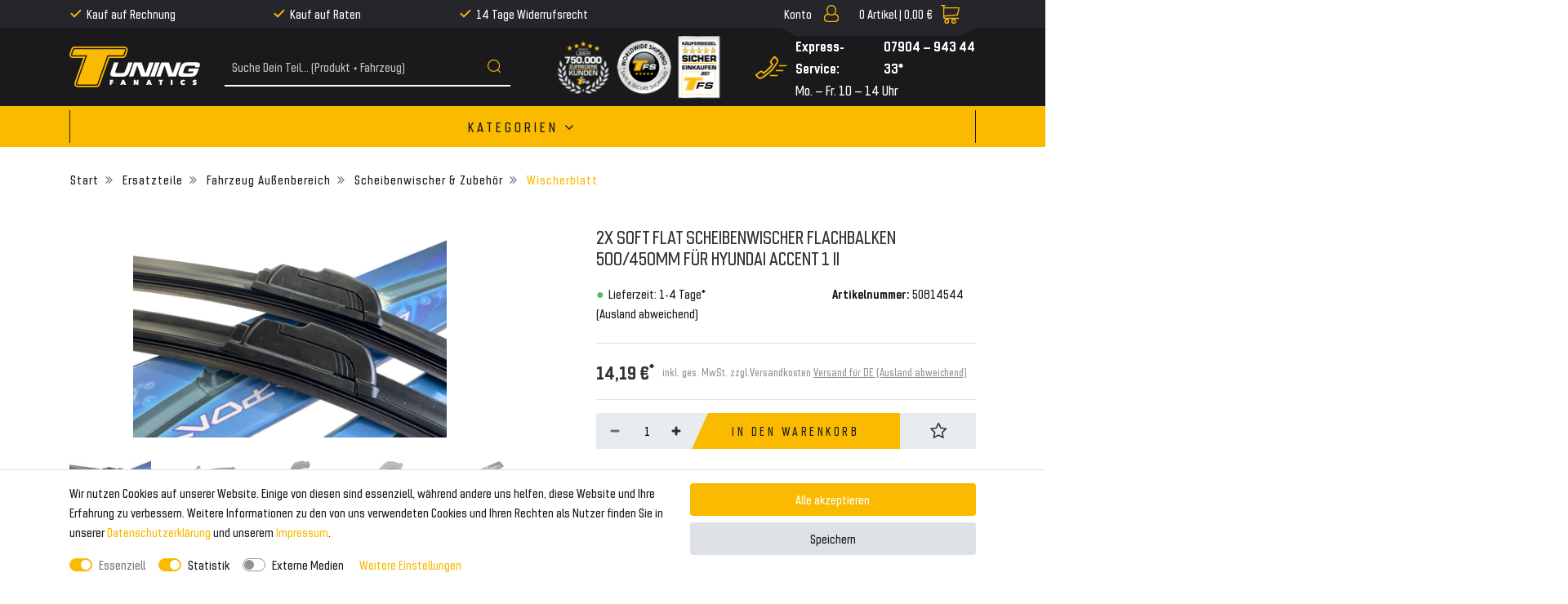

--- FILE ---
content_type: text/html; charset=UTF-8
request_url: https://www.tuning-fanatics.de/ersatzteile/fahrzeug-aussenbereich/scheibenwischer-und-zubehoer/2x-soft-flat-scheibenwischer-flachbalken-500-450mm-fuer-hyundai-accent-1-ii_50814544_18227
body_size: 73860
content:







<!DOCTYPE html>

<html lang="de" data-framework="vue" prefix="og: http://ogp.me/ns#" class="icons-loading">

<head>
    <script type="text/javascript">
    (function() {
        var _availableConsents = {"necessary.consent":[true,[],null],"necessary.session":[true,[],null],"necessary.csrf":[true,["XSRF-TOKEN"],null],"necessary.shopbooster_cookie":[true,["plenty_cache"],null],"tracking.ADCELLTracking":[false,["adcell","initialTrafficSource","ADCELLpid6725","ADCELLpid9589"],false],"tracking.gtmProductList":[true,["sessionItemList"],false],"tracking.gtmGoogleAnalytics":[false,["\/^_gat_UA-\/","\/^_ga_\/","_ga","_gid","_gat","_gcl_au","_gcl_aw","\/^_gat_UA_\\S*\/","\/^_gat_UA-\\S*\/","\/^_gac_UA-\\S*\/","\/^_gac_UA_\\S*\/","\/^_dc_gtm_\\S*\/","\/^_gat_\\S*\/","\/^_gac_\\S*\/","AMP_TOKEN","__utma","__utmt","__utmb","__utmc","__utmz","__utmv","__utmx","__utmxx","_gaexp","_opt_awcid","_opt_awmid","_opt_awgid","_opt_awkid","_opt_utmc"],false],"tracking.TRADEDOUBLER":[false,["adcell","initialTrafficSource","ADCELLpid6725","ADCELLpid9589"],false],"tracking.Uptain":[false,["uptain"],false],"media.reCaptcha":[null,[],null]};
        var _allowedCookies = ["plenty_cache","sessionItemList","XSRF-TOKEN","plenty-shop-cookie","PluginSetPreview","SID_PLENTY_ADMIN_34383","PreviewCookie"] || [];

        window.ConsentManager = (function() {
            var _consents = (function() {
                var _rawCookie = document.cookie.split(";").filter(function (cookie) {
                    return cookie.trim().indexOf("plenty-shop-cookie=") === 0;
                })[0];

                if (!!_rawCookie) {
                    try {
                        _rawCookie = decodeURIComponent(_rawCookie);
                    } catch (e) {
                        document.cookie = "plenty-shop-cookie= ; expires = Thu, 01 Jan 1970 00:00:00 GMT"
                        return null;
                    }

                    try {
                        return JSON.parse(
                            _rawCookie.trim().substr("plenty-shop-cookie=".length)
                        );
                    } catch (e) {
                        return null;
                    }
                }
                return null;
            })();

            Object.keys(_consents || {}).forEach(function(group) {
                if(typeof _consents[group] === 'object' && _consents[group] !== null)
                {
                    Object.keys(_consents[group] || {}).forEach(function(key) {
                        var groupKey = group + "." + key;
                        if(_consents[group][key] && _availableConsents[groupKey] && _availableConsents[groupKey][1].length) {
                            Array.prototype.push.apply(_allowedCookies, _availableConsents[groupKey][1]);
                        }
                    });
                }
            });

            if(!_consents) {
                Object.keys(_availableConsents || {})
                    .forEach(function(groupKey) {
                        if(_availableConsents[groupKey] && ( _availableConsents[groupKey][0] || _availableConsents[groupKey][2] )) {
                            Array.prototype.push.apply(_allowedCookies, _availableConsents[groupKey][1]);
                        }
                    });
            }

            var _setResponse = function(key, response) {
                _consents = _consents || {};
                if(typeof key === "object" && typeof response === "undefined") {
                    _consents = key;
                    document.dispatchEvent(new CustomEvent("consent-change", {
                        detail: {key: null, value: null, data: key}
                    }));
                    _enableScriptsOnConsent();
                } else {
                    var groupKey = key.split(".")[0];
                    var consentKey = key.split(".")[1];
                    _consents[groupKey] = _consents[groupKey] || {};
                    if(consentKey === "*") {
                        Object.keys(_availableConsents).forEach(function(aKey) {
                            if(aKey.split(".")[0] === groupKey) {
                                _consents[groupKey][aKey.split(".")[1]] = response;
                            }
                        });
                    } else {
                        _consents[groupKey][consentKey] = response;
                    }
                    document.dispatchEvent(new CustomEvent("consent-change", {
                        detail: {key: key, value: response, data: _consents}
                    }));
                    _enableScriptsOnConsent();
                }
                if(!_consents.hasOwnProperty('_id')) {
                    _consents['_id'] = "eeba669fe2f728ff3e5746612b57e2644c06a2ab";
                }

                Object.keys(_availableConsents).forEach(function(key) {
                    if((_availableConsents[key][1] || []).length > 0) {
                        if(_isConsented(key)) {
                            _availableConsents[key][1].forEach(function(cookie) {
                                if(_allowedCookies.indexOf(cookie) < 0) _allowedCookies.push(cookie);
                            });
                        } else {
                            _allowedCookies = _allowedCookies.filter(function(cookie) {
                                return _availableConsents[key][1].indexOf(cookie) < 0;
                            });
                        }
                    }
                });

                document.cookie = "plenty-shop-cookie=" + JSON.stringify(_consents) + "; path=/; secure";
            };
            var _hasResponse = function() {
                return _consents !== null;
            };

            var _expireDate = function() {
                var expireSeconds = 0;
                                const date = new Date();
                date.setSeconds(date.getSeconds() + expireSeconds);
                const offset = date.getTimezoneOffset() / 60;
                date.setHours(date.getHours() - offset)
                return date.toUTCString();
            }
            var _isConsented = function(key) {
                var groupKey = key.split(".")[0];
                var consentKey = key.split(".")[1];

                if (consentKey === "*") {
                    return Object.keys(_availableConsents).some(function (aKey) {
                        var aGroupKey = aKey.split(".")[0];
                        return aGroupKey === groupKey && _isConsented(aKey);
                    });
                } else {
                    if(!_hasResponse()) {
                        return _availableConsents[key][0] || _availableConsents[key][2];
                    }

                    if(_consents.hasOwnProperty(groupKey) && _consents[groupKey].hasOwnProperty(consentKey))
                    {
                        return !!_consents[groupKey][consentKey];
                    }
                    else {
                        if(!!_availableConsents[key])
                        {
                            return _availableConsents[key][0];
                        }

                        console.warn("Cookie has been blocked due to not being registered: " + key);
                        return false;
                    }
                }
            };
            var _getConsents = function() {
                var _result = {};
                Object.keys(_availableConsents).forEach(function(key) {
                    var groupKey = key.split(".")[0];
                    var consentKey = key.split(".")[1];
                    _result[groupKey] = _result[groupKey] || {};
                    if(consentKey !== "*") {
                        _result[groupKey][consentKey] = _isConsented(key);
                    }
                });
                return _result;
            };
            var _isNecessary = function(key) {
                return _availableConsents.hasOwnProperty(key) && _availableConsents[key][0];
            };
            var _enableScriptsOnConsent = function() {
                var elementsToEnable = document.querySelectorAll("script[data-cookie-consent]");
                Array.prototype.slice.call(elementsToEnable).forEach(function(el) {
                    if(el.dataset && el.dataset.cookieConsent && el.type !== "application/javascript") {
                        var newScript = document.createElement("script");
                        if(el.src) {
                            newScript.src = el.src;
                        } else {
                            newScript.textContent = el.textContent;
                        }
                        el.parentNode.replaceChild(newScript, el);
                    }
                });
            };
            window.addEventListener("load", _enableScriptsOnConsent);
            
            return {
                setResponse: _setResponse,
                hasResponse: _hasResponse,
                isConsented: _isConsented,
                getConsents: _getConsents,
                isNecessary: _isNecessary
            };
        })();
    })();
</script>


    
<meta charset="utf-8">
<meta http-equiv="X-UA-Compatible" content="IE=edge">
<meta name="viewport" content="width=device-width, initial-scale=1">
<meta name="generator" content="plentymarkets" />

    
<link rel="icon" type="img/ico" href="/tpl/favicon_0.ico">


    <link rel="canonical" href="https://www.tuning-fanatics.de/ersatzteile/fahrzeug-aussenbereich/scheibenwischer-und-zubehoer/2x-soft-flat-scheibenwischer-flachbalken-500-450mm-fuer-hyundai-accent-1-ii_50814544_18227">

            <link rel="alternate" hreflang="x-default" href="https://www.tuning-fanatics.de/ersatzteile/fahrzeug-aussenbereich/scheibenwischer-und-zubehoer/2x-soft-flat-scheibenwischer-flachbalken-500-450mm-fuer-hyundai-accent-1-ii_50814544_18227"/>
            <link rel="alternate" hreflang="de" href="https://www.tuning-fanatics.de/ersatzteile/fahrzeug-aussenbereich/scheibenwischer-und-zubehoer/2x-soft-flat-scheibenwischer-flachbalken-500-450mm-fuer-hyundai-accent-1-ii_50814544_18227"/>
    
<style data-font="Custom-Font">
    
                
        .icons-loading .fa { visibility: hidden !important; }
</style>

<link rel="preload" href="https://cdn02.plentymarkets.com/wzbw62w1ggeh/plugin/54/tuningfanatics/css/ceres-icons.css" as="style" onload="this.onload=null;this.rel='stylesheet';">
<noscript><link rel="stylesheet" href="https://cdn02.plentymarkets.com/wzbw62w1ggeh/plugin/54/tuningfanatics/css/ceres-icons.css"></noscript>

    
<link rel="preload" as="style" href="https://cdn02.plentymarkets.com/wzbw62w1ggeh/plugin/54/tuningfanatics/css/ceres-base.min.css?v=c8f25bd0f2e191f18ec3ad1f631e1fbc63258cff">
    <link rel="stylesheet" href="https://cdn02.plentymarkets.com/wzbw62w1ggeh/plugin/54/tuningfanatics/css/ceres-base.min.css?v=c8f25bd0f2e191f18ec3ad1f631e1fbc63258cff">


<script type="application/javascript">
    /*! loadCSS. [c]2017 Filament Group, Inc. MIT License */
    /* This file is meant as a standalone workflow for
    - testing support for link[rel=preload]
    - enabling async CSS loading in browsers that do not support rel=preload
    - applying rel preload css once loaded, whether supported or not.
    */
    (function( w ){
        "use strict";
        // rel=preload support test
        if( !w.loadCSS ){
            w.loadCSS = function(){};
        }
        // define on the loadCSS obj
        var rp = loadCSS.relpreload = {};
        // rel=preload feature support test
        // runs once and returns a function for compat purposes
        rp.support = (function(){
            var ret;
            try {
                ret = w.document.createElement( "link" ).relList.supports( "preload" );
            } catch (e) {
                ret = false;
            }
            return function(){
                return ret;
            };
        })();

        // if preload isn't supported, get an asynchronous load by using a non-matching media attribute
        // then change that media back to its intended value on load
        rp.bindMediaToggle = function( link ){
            // remember existing media attr for ultimate state, or default to 'all'
            var finalMedia = link.media || "all";

            function enableStylesheet(){
                // unbind listeners
                if( link.addEventListener ){
                    link.removeEventListener( "load", enableStylesheet );
                } else if( link.attachEvent ){
                    link.detachEvent( "onload", enableStylesheet );
                }
                link.setAttribute( "onload", null );
                link.media = finalMedia;
            }

            // bind load handlers to enable media
            if( link.addEventListener ){
                link.addEventListener( "load", enableStylesheet );
            } else if( link.attachEvent ){
                link.attachEvent( "onload", enableStylesheet );
            }

            // Set rel and non-applicable media type to start an async request
            // note: timeout allows this to happen async to let rendering continue in IE
            setTimeout(function(){
                link.rel = "stylesheet";
                link.media = "only x";
            });
            // also enable media after 3 seconds,
            // which will catch very old browsers (android 2.x, old firefox) that don't support onload on link
            setTimeout( enableStylesheet, 3000 );
        };

        // loop through link elements in DOM
        rp.poly = function(){
            // double check this to prevent external calls from running
            if( rp.support() ){
                return;
            }
            var links = w.document.getElementsByTagName( "link" );
            for( var i = 0; i < links.length; i++ ){
                var link = links[ i ];
                // qualify links to those with rel=preload and as=style attrs
                if( link.rel === "preload" && link.getAttribute( "as" ) === "style" && !link.getAttribute( "data-loadcss" ) ){
                    // prevent rerunning on link
                    link.setAttribute( "data-loadcss", true );
                    // bind listeners to toggle media back
                    rp.bindMediaToggle( link );
                }
            }
        };

        // if unsupported, run the polyfill
        if( !rp.support() ){
            // run once at least
            rp.poly();

            // rerun poly on an interval until onload
            var run = w.setInterval( rp.poly, 500 );
            if( w.addEventListener ){
                w.addEventListener( "load", function(){
                    rp.poly();
                    w.clearInterval( run );
                } );
            } else if( w.attachEvent ){
                w.attachEvent( "onload", function(){
                    rp.poly();
                    w.clearInterval( run );
                } );
            }
        }


        // commonjs
        if( typeof exports !== "undefined" ){
            exports.loadCSS = loadCSS;
        }
        else {
            w.loadCSS = loadCSS;
        }
    }( typeof global !== "undefined" ? global : this ) );

    if(document.fonts) {
        document.fonts.addEventListener("loadingdone", function(evt) {
            if(document.fonts.check("1em FontAwesome")) {
                document.documentElement.classList.remove('icons-loading');
            }
        });

        window.addEventListener("load", function(evt) {
            if(document.fonts.check("1em FontAwesome")) {
                document.documentElement.classList.remove('icons-loading');
            }
        });
    } else {
        document.documentElement.classList.remove('icons-loading');
    }
</script>

                    

<!-- Extend the existing style with a template -->
                            
<!-- Google Tag Manager Head -->
<script>
    dataLayer = [];
</script>
<script>
    window.addEventListener("load", function(event) {
        let cookieObj = gtmGetCookieValue("plenty-shop-cookie");
        gtmCheckScriptsOnConsent(cookieObj);
    });

    document.addEventListener("consent-change", function (event) {
        let cookieObj = event.detail.data;
        gtmCheckScriptsOnConsent(cookieObj);
    });

    function gtmGetCookieValue(cookieName) {
        const b = document.cookie.match('(^|;)\\s*' + cookieName + '\\s*=\\s*([^;]+)');
        if(b) {
            return JSON.parse(decodeURIComponent(b.pop()));
        }
    }

    function gtmInArray(needle, haystack) {
        let length = haystack.length;
        for (let i = 0; i < length; i++) {
            if (haystack[i] == needle) return true;
        }
        return false;
    }

    function gtmEnableScriptsOnConsent() {
        let el = document.getElementById('gtm-gtmAll');
        if (el) {
            let newScript = document.createElement("script");
            if (el.src) {
                newScript.src = el.src;
            } else {
                newScript.textContent = el.textContent;
            }
            el.parentNode.replaceChild(newScript, el);
        }
    }

    function gtmCheckScriptsOnConsent(cookieObj){
        let gtmConsents = ['gtmGoogleAnalytics', 'gtmProductList', 'gtmGoogleAds', 'gtmFacebook', 'gtmPinterest', 'gtmBilligerDe', 'gtmKelkoo', 'gtmPaypal', 'gtmAwin', 'gtmWebgains'];
        let gtmCustomConsents = ['gtmCustomCookieOne', 'gtmCustomCookieTwo', 'gtmCustomCookieThree', 'gtmCustomCookieFour', 'gtmCustomCookieFive', 'gtmCustomCookieSix', 'gtmCustomCookieSeven', 'gtmCustomCookieEight', 'gtmCustomCookieNine', 'gtmCustomCookieTen'];
        let gtmMergedConsents = gtmConsents.concat(gtmCustomConsents);
        let availableConsents = cookieObj;
        for (var availableConsentGroups in availableConsents) {
            if (typeof availableConsents[availableConsentGroups] === 'object') {
                for (var availableConsentEntries in availableConsents[availableConsentGroups]) {
                    if (availableConsents[availableConsentGroups][availableConsentEntries] === true) {
                        if (gtmInArray(availableConsentEntries, gtmMergedConsents)) {
                            gtmEnableScriptsOnConsent();
                            break;
                        }
                    }
                }
            }
        }
    }
</script>
    <script type="text/plain" id="gtm-gtmAll">
        (function (w, d, s, l, i) {
            w[l] = w[l] || [];
            w[l].push({
                'gtm.start':
                    new Date().getTime(), event: 'gtm.js'
            });
            var f = d.getElementsByTagName(s)[0],
                j = d.createElement(s), dl = l != 'dataLayer' ? '&l=' + l : '';
            j.async = true;
            j.src =
                'https://www.googletagmanager.com/gtm.js?id=' + i + dl;
            f.parentNode.insertBefore(j, f);
        })(window, document, 'script', 'dataLayer', 'GTM-TT288FC');
    </script>
<!-- End Google Tag Manager Head-->

                    



            



    
    
                    

    
    
    
    
    

    

<meta name="robots" content="ALL">
<meta property="og:title" content="2x SOFT FLAT Scheibenwischer Flachbalken 500/450mm für Hyundai Accent 1 II | Tuning-Fanatics.de"/>
<meta property="og:type" content="article"/>
<meta property="og:url" content="https://www.tuning-fanatics.de/ersatzteile/fahrzeug-aussenbereich/scheibenwischer-und-zubehoer/2x-soft-flat-scheibenwischer-flachbalken-500-450mm-fuer-hyundai-accent-1-ii_50814544_18227"/>
<meta property="og:image" content="https://cdn02.plentymarkets.com/wzbw62w1ggeh/item/images/50814544/full/2x-SOFT-FLAT-Scheibenwischer-Flachbalken-500-450mm-f-r-Hyundai-Accent-1-II-50814544.JPG"/>

<script type="application/ld+json">
            {
                "@context"      : "http://schema.org/",
                "@type"         : "Product",
                "@id"           : "18227",
                "name"          : "2x SOFT FLAT Scheibenwischer Flachbalken 500/450mm für Hyundai Accent 1 II",
                "category"      : "Wischerblatt",
                "releaseDate"   : "",
                "image"         : "https://cdn02.plentymarkets.com/wzbw62w1ggeh/item/images/50814544/preview/2x-SOFT-FLAT-Scheibenwischer-Flachbalken-500-450mm-f-r-Hyundai-Accent-1-II-50814544.JPG",
                "identifier"    : "18227",
                "description"   : "Sie wollten schon immer die neuen Soft / Flat (Flachbalkenwischer) an Ihrem Fahrzeug verbauen?Alte Scheibenwischer ausclipsen, neue Soft / Flat Wischer einclipsen = FERTIG!!&amp;nbsp; -Premium Soft/Flat&amp;nbsp;Scheibenwischer ohne sichtbaren Metallbügel-Hervorragende Wischleistung und hohe Lebensdauer -Kinderleichte Montage durch EASY-CLIP (siehe Bilder!)-Wischerblatt aus Naturgummi -Spoiler integriert-Kein Rubbeln und Schleifen mehr auf der Scheibe-Für universelle Bügelhalterung (Hakenbefestigung / U-Hacken)Die Wischerblatt- Länge wie auch die Fahrzeugangaben finden Sie in der Überschrift (Titel)Nur passend wenn Sie bisher die U-Hacken (9mm) Hackbefestigung und selbe Wischerblatt- Länge verbaut haben!Bitte gleichen Sie dies vor dem Kauf mit Ihrem Fahrzeug ab!",
                "disambiguatingDescription" : "",
                "manufacturer"  : {
                    "@type"         : "Organization",
                    "name"          : "Tuning Fanatics"
                },
                "offers": {
                    "@type"         : "Offer",
                    "priceCurrency" : "EUR",
                    "price"         : "14.19",
                    "url"           : "https://www.tuning-fanatics.de/ersatzteile/fahrzeug-aussenbereich/scheibenwischer-und-zubehoer/2x-soft-flat-scheibenwischer-flachbalken-500-450mm-fuer-hyundai-accent-1-ii_50814544_18227",
                    "availability"  : "",
                    "itemCondition" : "Neu",
                    "serialNumber"  : "NEW-13038"
                },
                "depth": {
                    "@type"         : "QuantitativeValue",
                    "value"         : "0"
                },
                "width": {
                    "@type"         : "QuantitativeValue",
                    "value"         : "0"
                },
                "height": {
                    "@type"         : "QuantitativeValue",
                    "value"         : "0"
                },
                "weight": {
                    "@type"         : "QuantitativeValue",
                    "value"         : "0"
                }
            }
        </script>

<title>2x SOFT FLAT Scheibenwischer Flachbalken 500/450mm für Hyundai Accent 1 II | Tuning-Fanatics.de</title>

                <style>@media(min-width: 768px) {
	.page-home-category .dia-shop-nav__row > div:nth-of-type(2),	
	.page-category-item .dia-shop-nav__row > div:nth-of-type(2) {
	    position: absolute;
	    left: 0;
	    width: 100vw;
	    max-width: 100%;
	}
	.page-home-category .dia-shop-nav__row > div:nth-of-type(2) > .dia-shop-nav__search-wrapper,
	.page-category-item .dia-shop-nav__row > div:nth-of-type(2) > .dia-shop-nav__search-wrapper {
    	position: absolute;
    	padding: 0.5em;
    	left: 50%;
    	width: calc(100% - 80px);
    	background: #F9BA00;
    	z-index: 1;
    	border-radius: 0.5em;
    	box-shadow: 0px 5px 10px rgb(0 0 0 / 50%);
    	-webkit-transform: translateX(-50%);
    	-moz-transform: translateX(-50%);
    	transform: translateX(-50%);
	}
	.page-home-category .dia-shop-nav__row > div:nth-of-type(2) > .dia-shop-nav__search-wrapper {
    	top: 340px;
    	max-width: calc(1320px / 1.5);
	}
	.page-category-item .dia-shop-nav__row > div:nth-of-type(2) > .dia-shop-nav__search-wrapper {
    	top: 200px;
    	max-width: calc(1320px - 60px);
	}
	.page-home-category .dia-shop-nav__row > div:nth-of-type(2) > .dia-shop-nav__search-wrapper > .header-search-form,
	.page-category-item .dia-shop-nav__row > div:nth-of-type(2) > .dia-shop-nav__search-wrapper > .header-search-form {
		background: #1a1a1d;
	    border-radius: 0.5em;
	}
	
	.page-home-category .dia-shop-nav__row > div:nth-of-type(2) > .dia-shop-nav__search-wrapper > .header-search-form > .input-group,
	.page-category-item .dia-shop-nav__row > div:nth-of-type(2) > .dia-shop-nav__search-wrapper > .header-search-form > .input-group {
		border: none;
	}
	
	.page-home-category .dia-shop-nav__row > div:nth-of-type(2) > .dia-shop-nav__search-wrapper > .header-search-form > .input-group > input,
	.page-category-item .dia-shop-nav__row > div:nth-of-type(2) > .dia-shop-nav__search-wrapper > .header-search-form > .input-group > input {
	    padding: 0.5rem 1rem;
	    font-size: 1.85rem;
	}
	
	.page-home-category .dia-shop-nav__row > div:nth-of-type(2) > .dia-shop-nav__search-wrapper > .header-search-form > .input-group .fa-search,
	.page-category-item .dia-shop-nav__row > div:nth-of-type(2) > .dia-shop-nav__search-wrapper > .header-search-form > .input-group .fa-search {
	    width: 25px;
	    height: 25px;
	}
	
	.page-home-category .dia-shop-nav__row > div:nth-of-type(2) > .dia-shop-nav__search-wrapper > .header-search-form > .input-group .fa-search:before,
	.page-category-item .dia-shop-nav__row > div:nth-of-type(2) > .dia-shop-nav__search-wrapper > .header-search-form > .input-group .fa-search:before {
	    background-size: 25px;
	}
	.page-category-item .cat-navigation__title {
	    margin: 130px 0 35px;
	}
	.page-home-category .search__results-wrapper,
	.page-home-item .search__results-wrapper {
		width: 100%;
	}
}

.facebook-footer-link picture[alt="Tuning Fanatics"] {
	margin-right: 4px;
	margin-top: -2px;
}

.facebook-footer-link .dia-list__ul--centered .dia-list__li {
	display: flex;
}</style>
                
    <script>console.log("test")</script>
                
                                    
    </head>

<body class="page-singleitem item-50814544 variation-18227 ">

                            
	<!-- Google Tag Manager Body (noscript) -->
	<noscript><iframe src="https://www.googletagmanager.com/ns.html?id=GTM-TT288FC"
	height="0" width="0" style="display:none;visibility:hidden"></iframe></noscript>
	<!-- End Google Tag Manager Body (noscript) -->


            

<script>
    if('ontouchstart' in document.documentElement)
    {
        document.body.classList.add("touch");
    }
    else
    {
        document.body.classList.add("no-touch");
    }
</script>
<div id="vue-app" class="app">
    <!-- messages -->
    <notifications template="#vue-notifications" :initial-notifications="{&quot;error&quot;:null,&quot;warn&quot;:null,&quot;info&quot;:null,&quot;success&quot;:null,&quot;log&quot;:null}"></notifications>

    

<header id="page-header">
    <div class="container-max">
        <div class="row flex-row-reverse position-relative">
            <div id="page-header-parent" class="col-12 header-container" data-header-offset>
                <!-- 704 -->
 



<div class="dia-header dia-header-desktop header-fw  unfixed" :class="{'basket-is-empty' : $store.state.basket.data.itemQuantity === 0}">
    <div class="dia-top-bar">
        <div class="dia-top-bar__container container">
                                
            <div class="row">
                <div class="col-lg-6 col-xl-7 col-8">
                    <ul class="dia-header-advantages__list">
                        <li class="dia-header-advantages__item"><i class="fa fa-check" aria-hidden="true"></i>Kauf auf Rechnung</li>
                        <li class="dia-header-advantages__item"><i class="fa fa-check" aria-hidden="true"></i>Kauf auf Raten</li>
                        <li class="dia-header-advantages__item"><i class="fa fa-check" aria-hidden="true"></i>14 Tage Widerrufsrecht</li>
                    </ul>
                </div>
                <div class="d-none d-lg-block col-2">
                    <div id="google_translate_element"></div>
                </div>
                <div class="col-4 col-xl-3 d-flex justify-content-end">
                    <ul class="dia-controls-list__ul">
                    
                    
                                            <li class="dia-controls-list__item dia-controls-list__item--login">
                            <user-login-handler :show-registration="false">
                                <a href="#" class="" id="accountMenuList">
                                    <i class="fa fa-user" aria-hidden="true"></i>
                                </a>
                            </user-login-handler>
                        </li>
                    
                                            <li class="dia-controls-list__item dia-controls-list__item--basket"
                            @mouseover.once="$store.dispatch('loadComponent', 'basket-preview')">
                            <a v-toggle-basket-preview href="#" class="toggle-basket-preview">
                                <span class="quantity d-none d-lg-block"
                                      v-basket-item-quantity="$store.state.basket.data.itemQuantity">0</span><span class="d-none d-lg-block">&nbsp;Artikel |&nbsp;</span>

                                <span class="d-none d-lg-block" v-if="!$store.state.basket.showNetPrices"
                                      v-basket-item-sum="$store.state.basket.data.itemSum">0,00 €</span>
                                <span class="d-none d-lg-block" v-else v-cloak
                                      v-basket-item-sum="$store.state.basket.data.itemSumNet">0,00 €</span>

                                <i v-waiting-animation="$store.state.basket.isBasketLoading"
                                   waiting-class="fa fa-refresh fa-spin" class="fa fa-shopping-cart"
                                   aria-hidden="true"></i>
                            </a>

                            <lazy-load component="basket-preview">
                                <basket-preview :show-net-prices="false">
                                    <template #before-basket-item>
                                                            
                                    </template>
                                    <template #loading-animation>
                                                            
                                    </template>
                                    <template #after-basket-item>
                                                            
                                    </template>
                                    <template #before-basket-totals>
                                                            
                                    </template>
                                    <template #before-item-sum>
                                                            
                                    </template>
                                    <template #after-item-sum>
                                                            
                                    </template>
                                    <template #before-shipping-costs>
                                                            
                                    </template>
                                    <template #after-shipping-costs>
                                                            
                                    </template>
                                    <template #before-total-sum>
                                                            
                                    </template>
                                    <template #before-vat>
                                                            
                                    </template>
                                    <template #after-vat>
                                                            
                                    </template>
                                    <template #after-total-sum>
                                                            
                                    </template>
                                    <template #after-basket-totals>
                                                            
                                    </template>
                                    <template #before-checkout-button>
                                                            
                                    </template>
                                    <template #after-checkout-button>
                                                            
                                    </template>
                                </basket-preview>
                            </lazy-load>
                        </li>
                                        </ul>
                </div>
            </div>
        </div>
        <div class="container page-header">
            <div class="row">
                
                            </div>
        </div>
    </div>
    <div class="dia-shop-nav">
        <div class="dia-shop-nav__container container">
            <div class="dia-shop-nav__row justify-content-between">
                <div class="col-12 col-md-4 col-lg-2">
                    <a class="dia-shop-nav__logo-link" href="/">
                        <img alt="Tuning-Fanatics.de"
                             src="https://cdn02.plentymarkets.com/wzbw62w1ggeh/frontend/logo-header.svg"
                             class="dia-shop-nav__logo"/>
                    </a>
                </div>
                <div class="col-12 col-md-4 col-lg-3 col-xl-4 d-none d-md-block">
                                        <div class="dia-shop-nav__search-wrapper">
                        <item-search>
                                                    </item-search>
                    </div>
                                    </div>
                <div class="col-12 col-md-4 col-lg-7 col-xl-6">



                    <div class="row align-center">
                        <div class="col-lg-6 dia-shop-nav__icon-wrapper d-none d-lg-flex">
                            <img src="https://cdn02.plentymarkets.com/wzbw62w1ggeh/frontend/Bilder/Header/kunden-logo.png" alt="icon-1">
                            <img src="https://cdn02.plentymarkets.com/wzbw62w1ggeh/frontend/Bilder/Header/ww-shipping-logo.png" alt="icon-2">
                            <img src="https://cdn02.plentymarkets.com/wzbw62w1ggeh/frontend/Bilder/Header/sicher-einkaufen-logo.png" alt="icon-3">
                        </div>
                        <div class="col-lg-6 dia-shop-nav__service-wrapper">
                            <div class="dia-shop-nav__service-icon">
                                <svg xmlns="http://www.w3.org/2000/svg" width="39" height="29"><path d="M25.979 7.886c-1.531 2.909-4.931 7.387-7.777 10.34-3.282 3.55-11.017 8.402-11.017 8.402-.598.313-2.255.337-2.71-.118l-1.65-1.645c-.34-.569-.493-1.229 0-1.644l3.3-2.468c.557-.377 1.193-.454 1.65 0l2.032 2.026c.478-.336 8.114-5.34 12.362-12.229l-2.083-2.077c-.455-.454-.378-1.087 0-1.644l2.474-3.29c.457-.607 1.195-.455 1.65 0l1.65 1.644c.647.607.461 2.022.119 2.703m1.296-3.878c1.43 1.428.743 3.133 0 5.17 0 0-3.564 6.056-8.172 10.651-4.899 4.886-10.622 8.09-10.622 8.09-1.89.97-3.752 1.428-5.184 0L.705 25.334c-.716-.714-.869-1.986 0-2.586l5.184-3.877c.878-.592 1.877-.714 2.592 0l1.534 1.53c1.798-1.338 3.798-2.969 5.595-4.76 1.59-1.586 3.002-3.306 4.178-4.882l-1.586-1.581c-.716-.715-.594-1.71 0-2.585l3.888-5.17a1.838 1.838 0 0 1 2.592 0l2.593 2.585zm-8.666 21.13a.75.75 0 1 1 0-1.5h8a.75.75 0 1 1 0 1.5h-8zm11-12a.75.75 0 1 1 0-1.5h8a.75.75 0 1 1 0 1.5h-8zm-4 6a.75.75 0 1 1 0-1.5h8a.75.75 0 1 1 0 1.5h-8z" fill="#F9BA00" fill-rule="evenodd"/></svg>
                            </div>

                            <div class="dia-shop-nav__service-txt">
                                <div class="dia-shop-nav__service-txt--1"><span class="d-none d-xl-block">Express-Service:&nbsp;</span> 07904 – 943 44 33*</div>
                                <div class="dia-shop-nav__service-txt--2">Mo. – Fr. 10 – 14 Uhr</div>
                            </div>
                        </div>
                    </div>
                </div>
            </div>
        </div>
    </div>

    <navigation :ismobile="false" template-override="#vue-navigation"></navigation>

        <div class="breadcrumbs">
        <nav class="small hidden-sm-down px-0" data-component="breadcrumbs" data-renderer="twig">
                        <div class="container">
                <div class="row">
                    <ul class="breadcrumb col-12">
                        <li class="breadcrumb-item">
                            <a href="/">
                                <i class="fa fa-home" aria-hidden="true"></i>
                                                                                            </a>
                        </li>
                                                                                                                                                <li class="breadcrumb-item">
                            <a href="/ersatzteile">
                                Ersatzteile
                            </a>
                                                                                                            </li>
                                                                                                <li class="breadcrumb-item">
                            <a href="/ersatzteile/fahrzeug-aussenbereich">
                                Fahrzeug Außenbereich
                            </a>
                                                                                                            </li>
                                                                                                <li class="breadcrumb-item">
                            <a href="/ersatzteile/fahrzeug-aussenbereich/scheibenwischer-und-zubehoer">
                                Scheibenwischer &amp; Zubehör
                            </a>
                                                                                                            </li>
                                                                                                <li class="breadcrumb-item">
                            <a href="/ersatzteile/fahrzeug-aussenbereich/scheibenwischer-und-zubehoer/wischerblatt">
                                Wischerblatt
                            </a>
                                                                                                            </li>
                                                                                                                        <li class="breadcrumb-item active">
                                                                                    <span>2x SOFT FLAT Scheibenwischer Flachbalken 500/450mm für Hyundai Accent 1 II</span>
                        </li>
                                                                    </ul>
                    <script2 type="application/ld+json">
                        {
                        "@context":"http://schema.org/",
                        "@type":"BreadcrumbList",
                        "itemListElement": [{"@type":"ListItem","position":1,"item":{"@id":"\/","name":"Home"}},{"@type":"ListItem","position":2,"item":{"@id":"\/ersatzteile","name":"Ersatzteile"}},{"@type":"ListItem","position":3,"item":{"@id":"\/ersatzteile\/fahrzeug-aussenbereich","name":"Fahrzeug Au\u00dfenbereich"}},{"@type":"ListItem","position":4,"item":{"@id":"\/ersatzteile\/fahrzeug-aussenbereich\/scheibenwischer-und-zubehoer","name":"Scheibenwischer & Zubeh\u00f6r"}},{"@type":"ListItem","position":5,"item":{"@id":"\/ersatzteile\/fahrzeug-aussenbereich\/scheibenwischer-und-zubehoer\/wischerblatt","name":"Wischerblatt"}},{"@type":"ListItem","position":6,"item":{"@id":"https:\/\/www.tuning-fanatics.de\/ersatzteile\/fahrzeug-aussenbereich\/scheibenwischer-und-zubehoer\/2x-soft-flat-scheibenwischer-flachbalken-500-450mm-fuer-hyundai-accent-1-ii_50814544_18227","name":"2x SOFT FLAT Scheibenwischer Flachbalken 500\/450mm f\u00fcr Hyundai Accent 1 II"}}]
                        }
                    </script2>
                </div>
            </div>

        </nav>
    </div>
    </div>

<div class="dia-header dia-header-top-mobile header-fw  unfixed" :class="{'basket-is-empty' : $store.state.basket.data.itemQuantity === 0}">
    <div class="dia-shop-nav">
            <a class="dia-shop-nav__logo-link" href="/">
                <img alt="Tuning-Fanatics.de"
                     src="https://cdn02.plentymarkets.com/wzbw62w1ggeh/frontend/logo-header.svg"
                     class="dia-shop-nav__logo"/>
            </a>

            <div class="dia-controls-list__wrapper">
                                    <div class="dia-controls-list__item dia-controls-list__item--login">
                        <user-login-handler :show-registration="false">
                            <a href="#" class="" id="accountMenuList">
                                <i class="fa fa-user" aria-hidden="true"></i>
                            </a>
                        </user-login-handler>
                    </div>
                
                                    <div class="dia-controls-list__item dia-controls-list__item--basket"
                         @mouseover.once="$store.dispatch('loadComponent', 'basket-preview')">
                        <a v-toggle-basket-preview href="#" class="toggle-basket-preview">
                            <span class="quantity d-none d-lg-inline"
                                  v-basket-item-quantity="$store.state.basket.data.itemQuantity">0</span><span class="d-none d-lg-inline">&nbsp;Artikel |&nbsp;</span>

                            <span class="d-none d-lg-inline" v-if="!$store.state.basket.showNetPrices"
                                  v-basket-item-sum="$store.state.basket.data.itemSum">0,00 €</span>

                            <span class="d-none d-lg-inline" v-else v-cloak
                                  v-basket-item-sum="$store.state.basket.data.itemSumNet">0,00 €</span>

                            <i v-waiting-animation="$store.state.basket.isBasketLoading"
                               waiting-class="fa fa-refresh fa-spin" class="fa fa-shopping-cart"
                               aria-hidden="true"></i>
                        </a>

                        <lazy-load component="basket-preview">
                            <basket-preview :show-net-prices="false">
                                <template #before-basket-item>
                                                        
                                </template>
                                <template #loading-animation>
                                                        
                                </template>
                                <template #after-basket-item>
                                                        
                                </template>
                                <template #before-basket-totals>
                                                        
                                </template>
                                <template #before-item-sum>
                                                        
                                </template>
                                <template #after-item-sum>
                                                        
                                </template>
                                <template #before-shipping-costs>
                                                        
                                </template>
                                <template #after-shipping-costs>
                                                        
                                </template>
                                <template #before-total-sum>
                                                        
                                </template>
                                <template #before-vat>
                                                        
                                </template>
                                <template #after-vat>
                                                        
                                </template>
                                <template #after-total-sum>
                                                        
                                </template>
                                <template #after-basket-totals>
                                                        
                                </template>
                                <template #before-checkout-button>
                                                        
                                </template>
                                <template #after-checkout-button>
                                                        
                                </template>
                            </basket-preview>
                        </lazy-load>
                    </div>
                            </div>

    </div>

    <div class="container page-header">
        <div class="row">
            <div id="searchBox" class="cmp cmp-search-box collapse">
                                <item-search
                        :ismobile="true"
                        :show-item-images="null"
                        :forward-to-single-item="null"></item-search>
                            </div>
        </div>
    </div>

</div>
<div class="dia-header dia-header-bot-mobile">
    <div class="dia-header-bot-mobile__item dia-header-bot-mobile__item--m-menu">
        <div class="dia-controls-list__item--m-menu">
            <button v-open-mobile-navigation
                    class="dia-controls-list__item dia-navbar__toggle d-lg-none" type="button">
                <svg class="icon-open active" xmlns="http://www.w3.org/2000/svg" width="20" height="20" viewBox="0 0 24 24"
                     fill="none" stroke="#F9BA01" stroke-width="2" stroke-linecap="round"
                     stroke-linejoin="round">
                    <line x1="3" y1="12" x2="21" y2="12"></line>
                    <line x1="3" y1="6" x2="21" y2="6"></line>
                    <line x1="3" y1="18" x2="21" y2="18"></line>
                </svg>

                <svg class="icon-close" xmlns="http://www.w3.org/2000/svg" width="24" height="24" viewBox="0 0 24 24" fill="none" stroke="#ccd0d7" stroke-width="2" stroke-linecap="square" stroke-linejoin="arcs"><line id="close-line-1" x1="18" y1="6" x2="6" y2="18"/><line id="close-line-2" x1="6" y1="6" x2="18" y2="18"/></svg>

            </button>
        </div>
    </div>
    <div class="dia-header-bot-mobile__item dia-header-bot-mobile__item--teile">
        <navigation :ismobile="true"></navigation>
    </div>
    <div class="dia-header-bot-mobile__item dia-header-bot-mobile__item--search">
        <div class="dia-controls-list__item dia-controls-list__item--search control-search">
            <a aria-label="toggle search"
               data-toggle="collapse"
               href="#searchBox"
               aria-expanded="false"
               aria-controls="searchBox">
                <svg width="18" height="18" xmlns="http://www.w3.org/2000/svg"><path d="M7.573 13.759c-3.539 0-6.408-2.824-6.408-6.306 0-3.483 2.87-6.306 6.408-6.306 3.54 0 6.408 2.823 6.408 6.306 0 3.482-2.869 6.306-6.408 6.306M17.83 17.02l-4.647-4.573a7.35 7.35 0 0 0 1.964-4.995C15.147 3.336 11.757 0 7.573 0 3.391 0 0 3.336 0 7.453c0 4.116 3.39 7.452 7.573 7.452a7.616 7.616 0 0 0 4.767-1.664l4.666 4.591a.589.589 0 0 0 .823 0 .567.567 0 0 0 0-.811" fill="#F9BA00" fill-rule="evenodd"></path></svg>
            </a>
        </div>
    </div>
</div>
            </div>
        </div>
    </div>
</header>

<script id="6968cb4e7e857">
    var vueApp = document.getElementById("vue-app");
    var pageHeader = document.getElementById("page-header");

    if ( !!vueApp && !!pageHeader )
    {
        vueApp.style.marginTop = pageHeader.getBoundingClientRect().height + 'px';
    }

    var scriptElement = document.getElementById("6968cb4e7e857");
    scriptElement.parentElement.removeChild(scriptElement);
</script>

<div>
            
    <mobile-navigation :initial-category="{&quot;id&quot;:659}" :include-language="false"></mobile-navigation>
</div>

    <div id="page-body" class="main">
            

        
                
                    <single-item v-cloak item-data="6968cb4e7eba4"
             attributes-data="6968cb4e7ec10"
             variations="6968cb4e7ec13"
             :after-key="null"
             :please-select-option-variation-id="0"
             :show-net-prices="false"
             :is-wish-list-enabled="true"
             :init-please-select-option="false"
             :item-id="50814544">
    <template #before-price>                    </template>
    <template #after-price>                    </template>
    <template #before-add-to-basket>                    </template>
    <template #after-add-to-basket>                    </template>
    <template #additional-content-after-add-to-basket>                    </template>
    <template #additional-content-after-vat>                    </template>
    <template #add-detail-tabs>                    </template>
    <template #add-detail-tabs-content>                    </template>
    <template #item-list-container>                            


<div class="row">
            <div class="col-12">
            <last-seen-item-list>
                <template #heading>
                    <div>
                                                    <hr>
                        
                        
                
    <p class="h3">
        Zuletzt angesehen
    </p>
                    </div>
                </template>
            </last-seen-item-list>
        </div>
    </div>

            </template>
    <template #feedback-container>                    </template>
    <template #image-carousel>
                            <item-image-carousel plugin-path="https://cdn02.plentymarkets.com/wzbw62w1ggeh/plugin/54/ceres" image-url-accessor="url"></item-image-carousel>
            </template>
    <template #tag-list>
        <tag-list :enabled-routes="[&quot;basket&quot;,&quot;cancellation-rights&quot;,&quot;cancellation-form&quot;,&quot;category&quot;,&quot;change-mail&quot;,&quot;checkout&quot;,&quot;confirmation&quot;,&quot;contact&quot;,&quot;home&quot;,&quot;item&quot;,&quot;legal-disclosure&quot;,&quot;login&quot;,&quot;my-account&quot;,&quot;newsletter-opt-in&quot;,&quot;newsletter-opt-out&quot;,&quot;order-document&quot;,&quot;order-property-file&quot;,&quot;order-return&quot;,&quot;order-return-confirmation&quot;,&quot;password-reset&quot;,&quot;place-order&quot;,&quot;privacy-policy&quot;,&quot;register&quot;,&quot;search&quot;,&quot;tags&quot;,&quot;gtc&quot;,&quot;wish-list&quot;,&quot;page-not-found&quot;]"></tag-list>
    </template>
</single-item>
    
    </div>

    

    <div class="dia-footer">
        <div class="dia-footer__container container-max">
            <div class="dia-footer__row">
                <!-- 705 -->
 
<div class="widget-cookie-bar widget-primary">
    <div class="widget-inner">
        <cookie-bar
                :consent-groups="{&quot;necessary&quot;:{&quot;key&quot;:&quot;necessary&quot;,&quot;label&quot;:&quot;Essenziell&quot;,&quot;position&quot;:0,&quot;necessary&quot;:true,&quot;description&quot;:&quot;Essenzielle Cookies erm\u00f6glichen grundlegende Funktionen und sind f\u00fcr die einwandfreie Funktion der Website erforderlich.&quot;,&quot;consents&quot;:[{&quot;key&quot;:&quot;consent&quot;,&quot;label&quot;:&quot;Consent&quot;,&quot;necessary&quot;:true,&quot;position&quot;:100,&quot;description&quot;:&quot;Der Consent-Cookie speichert den Zustimmungsstatus des Benutzers f\u00fcr Cookies auf unserer Seite.&quot;,&quot;provider&quot;:&quot;Tuning-Fanatics.de&quot;,&quot;lifespan&quot;:&quot;Session&quot;,&quot;policyUrl&quot;:&quot;https:\/\/www.tuning-fanatics.de\/shop\/datenschutz&quot;,&quot;group&quot;:&quot;necessary&quot;},{&quot;key&quot;:&quot;session&quot;,&quot;label&quot;:&quot;Session&quot;,&quot;necessary&quot;:true,&quot;position&quot;:200,&quot;description&quot;:&quot;Der Session-Cookie beh\u00e4lt die Zust\u00e4nde des Benutzers bei allen Seitenanfragen bei.&quot;,&quot;provider&quot;:&quot;Tuning-Fanatics.de&quot;,&quot;lifespan&quot;:&quot;Session&quot;,&quot;policyUrl&quot;:&quot;https:\/\/www.tuning-fanatics.de\/shop\/datenschutz&quot;,&quot;group&quot;:&quot;necessary&quot;},{&quot;key&quot;:&quot;csrf&quot;,&quot;label&quot;:&quot;CSRF&quot;,&quot;necessary&quot;:true,&quot;position&quot;:300,&quot;description&quot;:&quot;Der CSRF-Cookie dient dazu, Cross-Site Request Forgery-Angriffe zu verhindern.&quot;,&quot;provider&quot;:&quot;Tuning-Fanatics.de&quot;,&quot;lifespan&quot;:&quot;Session&quot;,&quot;policyUrl&quot;:&quot;https:\/\/www.tuning-fanatics.de\/shop\/datenschutz&quot;,&quot;group&quot;:&quot;necessary&quot;,&quot;cookieNames&quot;:[&quot;XSRF-TOKEN&quot;]},{&quot;key&quot;:&quot;shopbooster_cookie&quot;,&quot;label&quot;:&quot;Cache&quot;,&quot;necessary&quot;:true,&quot;position&quot;:400,&quot;description&quot;:&quot;Der Cache-Cookie speichert die Zust\u00e4nde erforderlicher Parameter f\u00fcr die Auslieferung von Cache-Inhalten.&quot;,&quot;provider&quot;:&quot;Tuning-Fanatics.de&quot;,&quot;lifespan&quot;:&quot;Session&quot;,&quot;policyUrl&quot;:&quot;https:\/\/www.tuning-fanatics.de\/shop\/datenschutz&quot;,&quot;group&quot;:&quot;necessary&quot;,&quot;cookieNames&quot;:[&quot;plenty_cache&quot;]}]},&quot;tracking&quot;:{&quot;key&quot;:&quot;tracking&quot;,&quot;label&quot;:&quot;Statistik&quot;,&quot;position&quot;:100,&quot;description&quot;:&quot;Statistik-Cookies erfassen Informationen anonym. Diese Informationen helfen uns zu verstehen, wie unsere Besucher unsere Website nutzen.&quot;,&quot;consents&quot;:[{&quot;key&quot;:&quot;ADCELLTracking&quot;,&quot;label&quot;:&quot;ADCELL&quot;,&quot;description&quot;:&quot;Der Cookie von ADCELL (Firstlead GmbH) erzeugt statistische Daten dar\u00fcber, wie der Besucher die Website nutzt.&quot;,&quot;provider&quot;:&quot;Firstlead GmbH&quot;,&quot;lifespan&quot;:&quot;2 Jahre&quot;,&quot;policyUrl&quot;:&quot;https:\/\/www.adcell.de\/datenschutz&quot;,&quot;group&quot;:&quot;tracking&quot;,&quot;necessary&quot;:false,&quot;isOptOut&quot;:false,&quot;cookieNames&quot;:[&quot;adcell&quot;,&quot;initialTrafficSource&quot;,&quot;ADCELLpid6725&quot;,&quot;ADCELLpid9589&quot;]},{&quot;key&quot;:&quot;gtmProductList&quot;,&quot;label&quot;:&quot;Produktliste (sessionItemList)&quot;,&quot;description&quot;:&quot;Der Session-Cookie dient zur Speicherung der Produktliste, aus der heraus ein Artikel angeklickt und in den Warenkorb gelegt wurde. In der Session wird die Varianten-ID und der Artikellistenname gespeichert. Der Cookie enth\u00e4lt keine Identifikationsmerkmale.&quot;,&quot;provider&quot;:&quot;Plugin \&quot;Google Tag Manager Tracking ENTERPRISE\&quot;&quot;,&quot;lifespan&quot;:&quot;Session&quot;,&quot;policyUrl&quot;:&quot;&quot;,&quot;group&quot;:&quot;tracking&quot;,&quot;necessary&quot;:true,&quot;isOptOut&quot;:false,&quot;cookieNames&quot;:[&quot;sessionItemList&quot;]},{&quot;key&quot;:&quot;gtmGoogleAnalytics&quot;,&quot;label&quot;:&quot;Google Analytics (_ga, _gid, _gcl_au, _gat_xxx, _gac_xxx)&quot;,&quot;description&quot;:&quot;Die Cookies \&quot;_ga\&quot; und \&quot;_gid\&quot; enthalten zufallsgenerierte User-IDs um wiederkehrende Besucher wiederzuerkennen. Der Cookie \&quot;_gat_xxx\&quot; stellt sicher, dass bestimmte Daten nur maximal einmal pro Minute an Google Analytics gesendet werden. Der Cookie \&quot;_gac_xxx\&quot; wird gesetzt, wenn ein User \u00fcber einen Klick auf eine Google Werbeanzeige auf die Website gelangt und wenn der Website-Betreibende kein Google Ads einsetzt, sondern sein Google Ads Konto mit der Google Analytics Property verkn\u00fcpft hat. Mit diesem Cookie lassen sich Conversions, Kontaktanfragen oder andere Ereignisse der Anzeige zuordnen. Der Cookie \&quot;_gcl_au\&quot; wird von Google AdSense genutzt um die Werbungseffizienz auf Webseiten zu optimieren.&quot;,&quot;provider&quot;:&quot;Google&quot;,&quot;lifespan&quot;:&quot;_ga\&quot;: 730 Tage, \&quot;_gcl_au\&quot; und \&quot;_gac_****\&quot;: 90 Tage, \&quot;_gid\&quot;: 1 Tag, \&quot;_dc_gtm_\&quot;, \&quot;_gat_****\&quot; und \&quot;_gat\&quot;: Session.&quot;,&quot;policyUrl&quot;:&quot;https:\/\/policies.google.com\/privacy&quot;,&quot;group&quot;:&quot;tracking&quot;,&quot;necessary&quot;:false,&quot;isOptOut&quot;:false,&quot;cookieNames&quot;:[&quot;\/^_gat_UA-\/&quot;,&quot;\/^_ga_\/&quot;,&quot;_ga&quot;,&quot;_gid&quot;,&quot;_gat&quot;,&quot;_gcl_au&quot;,&quot;_gcl_aw&quot;,&quot;\/^_gat_UA_\\S*\/&quot;,&quot;\/^_gat_UA-\\S*\/&quot;,&quot;\/^_gac_UA-\\S*\/&quot;,&quot;\/^_gac_UA_\\S*\/&quot;,&quot;\/^_dc_gtm_\\S*\/&quot;,&quot;\/^_gat_\\S*\/&quot;,&quot;\/^_gac_\\S*\/&quot;,&quot;AMP_TOKEN&quot;,&quot;__utma&quot;,&quot;__utmt&quot;,&quot;__utmb&quot;,&quot;__utmc&quot;,&quot;__utmz&quot;,&quot;__utmv&quot;,&quot;__utmx&quot;,&quot;__utmxx&quot;,&quot;_gaexp&quot;,&quot;_opt_awcid&quot;,&quot;_opt_awmid&quot;,&quot;_opt_awgid&quot;,&quot;_opt_awkid&quot;,&quot;_opt_utmc&quot;]},{&quot;key&quot;:&quot;TRADEDOUBLER&quot;,&quot;label&quot;:&quot;TRADEDOUBLER&quot;,&quot;description&quot;:&quot;Der Cookie von TRADEDOUBLER (Tradedoubler GmbH) erzeugt statistische Daten dar\u00fcber, wie der Besucher die Website nutzt.&quot;,&quot;provider&quot;:&quot;Tradedoubler GmbH&quot;,&quot;lifespan&quot;:&quot;2 Jahre&quot;,&quot;policyUrl&quot;:&quot;https:\/\/www.tradedoubler.com\/de\/privacy-policy\/&quot;,&quot;group&quot;:&quot;tracking&quot;,&quot;necessary&quot;:false,&quot;isOptOut&quot;:false,&quot;cookieNames&quot;:[&quot;adcell&quot;,&quot;initialTrafficSource&quot;,&quot;ADCELLpid6725&quot;,&quot;ADCELLpid9589&quot;]},{&quot;key&quot;:&quot;Uptain&quot;,&quot;label&quot;:&quot;uptain&quot;,&quot;description&quot;:&quot;&quot;,&quot;provider&quot;:&quot;uptain GmbH&quot;,&quot;lifespan&quot;:&quot;2 Jahre&quot;,&quot;policyUrl&quot;:&quot;https:\/\/uptain.de\/datenschutzerklaerung\/&quot;,&quot;group&quot;:&quot;tracking&quot;,&quot;necessary&quot;:false,&quot;isOptOut&quot;:false,&quot;cookieNames&quot;:[&quot;uptain&quot;]}]},&quot;media&quot;:{&quot;key&quot;:&quot;media&quot;,&quot;label&quot;:&quot;Externe Medien&quot;,&quot;position&quot;:400,&quot;description&quot;:&quot;Inhalte von Videoplattformen und Social Media Plattformen werden standardm\u00e4\u00dfig blockiert. Wenn Cookies von externen Medien akzeptiert werden, bedarf der Zugriff auf diese Inhalte keiner manuellen Zustimmung mehr.&quot;,&quot;consents&quot;:[{&quot;key&quot;:&quot;reCaptcha&quot;,&quot;label&quot;:&quot;reCAPTCHA&quot;,&quot;position&quot;:200,&quot;description&quot;:&quot;Das Google reCAPTCHA-Script wird zur Entsperrung der Captcha-Funktion verwendet.&quot;,&quot;provider&quot;:&quot;Google&quot;,&quot;lifespan&quot;:&quot;Session&quot;,&quot;policyUrl&quot;:&quot;https:\/\/policies.google.com\/privacy&quot;,&quot;group&quot;:&quot;media&quot;}]}}">
        </cookie-bar>
    </div>
</div>
<div class="widget widget-grid widget-two-col row">
    <div class="widget-inner col-xl-6 widget-prop-xl-3-1 col-lg-6 widget-prop-lg-3-1 col-md-12 widget-prop-md-3-1 widget-stacked-tablet col-sm-12 widget-prop-sm-3-1 widget-stacked-mobile col-12 widget-prop-3-1 widget-stacked-mobile">
        <div><div class="widget widget-grid widget-three-col row">
    
        <div class="widget-inner col-12 col-md-4 widget-prop-md-3-2">
            <div><div class="widget widget-text widget-none dia-footer__headline">
    <div class="widget-inner bg-appearance pt-0 pr-0 pb-0 pl-0">
                        <p><span class="color-#ffffff bg-#1a1a1d">RECHTLICHES</span></p>
    
    </div>
</div>
<div class="dia-list     " >
                
            
            <ul class="dia-list__ul">
                
                                                                                                    
                                                            
                    
        
    
                
                    <li class="dia-list__li">
                                                                                                                                        
                                                                                    <a class="dia-list__link" rel="noopener" href="/gtc">
                                    AGB
                                </a>
                                                                        </li>
                
                                                                                                    
                                                            
                    
        
    
                
                    <li class="dia-list__li">
                                                                                                                                        
                                                                                    <a class="dia-list__link" rel="noopener" href="/legal-disclosure">
                                    Impressum
                                </a>
                                                                        </li>
                
                                                                                                    
                                                            
                    
        
    
                
                    <li class="dia-list__li">
                                                                                                                                        
                                                                                    <a class="dia-list__link" rel="noopener" href="/shop/datenschutz/">
                                    Datenschutz
                                </a>
                                                                        </li>
                
                                                                                                    
                                                            
                    
        
    
                
                    <li class="dia-list__li">
                                                                                                                                        
                                                                                    <a class="dia-list__link" rel="noopener" href="/cancellation-rights">
                                    Widerrufsrecht
                                </a>
                                                                        </li>
                
                                                                                                    
                                                            
                    
        
    
                
                    <li class="dia-list__li">
                                                                                                                                        
                                                                                    <a class="dia-list__link" rel="noopener" href="/batterieverordnung/">
                                    Elektro- / Altteilentsorgung
                                </a>
                                                                        </li>
                            </ul>
            </div>
</div>
        </div>

        <div class="widget-inner col-12 col-md-4 widget-prop-md-3-2">
            <div><div class="widget widget-text widget-none dia-footer__headline">
    <div class="widget-inner bg-appearance pt-0 pr-0 pb-0 pl-0">
                        <p><span class="color-#ffffff bg-#1a1a1d">KUNDENSERVICE</span></p>
    
    </div>
</div>
<div class="dia-list     " >
                
            
            <ul class="dia-list__ul">
                
                                                                                                    
                                                            
                    
        
    
                
                    <li class="dia-list__li">
                                                                                                                                        
                                                                                    <a class="dia-list__link" rel="noopener" href="/shop/kontakt">
                                    Kontakt
                                </a>
                                                                        </li>
                
                                                                                                    
                                                            
                    
        
    
                
                    <li class="dia-list__li">
                                                                                                                                        
                                                                                    <a class="dia-list__link" rel="noopener" href="/faq-haeufig-gestellte-fragen/">
                                    FAQ / Hilfe
                                </a>
                                                                        </li>
                
                                                                                                    
                                                            
                    
        
    
                
                    <li class="dia-list__li">
                                                                                                                                        
                                                                                    <a class="dia-list__link" rel="noopener" href="/shop/geschenkgutschein-einloesen/">
                                    Geschenkkarte einlösen
                                </a>
                                                                        </li>
                            </ul>
            </div>
</div>
        </div>

        <div class="widget-inner col-12 col-md-4 widget-prop-md-3-2">
            <div><div class="widget widget-text widget-none dia-footer__headline">
    <div class="widget-inner bg-appearance pt-0 pr-0 pb-0 pl-0">
                        <p><span class="bg-#1a1a1d color-#ffffff">MARKEN</span></p>
    
    </div>
</div>
<div class="dia-list  dia-footer__social-media dia-footer__social-media    " >
                
            
            <ul class="dia-list__ul">
                
                                                                                                    
                                                            
                    
        
    
                        
        
    
    
                    <li class="dia-list__li">
                                                                                                                                        
                                                                                    <a class="dia-list__link" href="/fahrzeuge">
                                    Alle Marken
                                </a>
                                                                        </li>
                
                                                                                                    
                                                            
                    
        
    
                        
        
    
    
                    <li class="dia-list__li">
                                                                                                                                        
                                                                                    <a class="dia-list__link" href="/fahrzeuge/vw">
                                    Geeignet für VW
                                </a>
                                                                        </li>
                
                                                                                                    
                                                            
                    
        
    
                        
        
    
    
                    <li class="dia-list__li">
                                                                                                                                        
                                                                                    <a class="dia-list__link" href="/fahrzeuge/bmw">
                                    Geeignet für BMW
                                </a>
                                                                        </li>
                
                                                                                                    
                                                            
                    
        
    
                        
        
    
    
                    <li class="dia-list__li">
                                                                                                                                        
                                                                                    <a class="dia-list__link" href="/fahrzeuge/mercedes">
                                    Geeignet für Mercedes
                                </a>
                                                                        </li>
                
                                                                                                    
                                                            
                    
        
    
                        
        
    
    
                    <li class="dia-list__li">
                                                                                                                                        
                                                                                    <a class="dia-list__link" href="/fahrzeuge/audi">
                                    Geeignet für Audi
                                </a>
                                                                        </li>
                            </ul>
            </div>
</div>
        </div>

    </div>
</div>
    </div>
    <div class="widget-inner col-xl-6 widget-prop-xl-3-1 col-lg-6 widget-prop-lg-3-1 col-md-12 widget-prop-md-3-1 col-sm-12 widget-prop-sm-3-1 col-12 widget-prop-3-1">
        <div><div class="widget widget-grid widget-two-col row">
    <div class="widget-inner col-xl-4 widget-prop-xl-auto col-lg-4 widget-prop-lg-auto col-md-3 widget-prop-md-auto col-sm-12 widget-prop-sm-3-1 widget-stacked-mobile col-12 widget-prop-3-1 widget-stacked-mobile">
        <div><div class="widget widget-text widget-none dia-footer__headline">
    <div class="widget-inner bg-appearance pt-0 pr-0 pb-0 pl-0">
                        <p><span class="color-#ffffff bg-#1a1a1d">BEWERTUNGEN</span></p>
    
    </div>
</div>
<div class="dia-list  dia-footer__rating-text    " >
                
            
            <ul class="dia-list__ul">
                
                                                                                                    
                                                            
                    
        
    
    
                    <li class="dia-list__li">
                                                                                                                                        
                                                                                    <a class="dia-list__link">
                                    Mehr als 750.000 zufriedene Kunden
                                </a>
                                                                        </li>
                            </ul>
            </div>
<div class="dia-list     " >
                
            
            <ul class="dia-list__ul">
                
                                                                                                    
                                                            
                    
        
    
    
                    <li class="dia-list__li">
                                                                                                                                        
                                                    <a class="dia-list__link">
                                <lazy-img
                                        picture-class="dia-list__img"
                                        image-url="https://cdn02.plentymarkets.com/wzbw62w1ggeh/frontend/kunden-logo.png"
                                        alt="Zufriedene Kunden">
                                </lazy-img>
                            </a>
                                            </li>
                            </ul>
            </div>
</div>
    </div>
    <div class="widget-inner col-xl-8 widget-prop-xl-2-1 col-lg-8 widget-prop-lg-2-1 col-md-9 widget-prop-md-2-1 col-sm-12 widget-prop-sm-3-1 col-12 widget-prop-3-1">
        <div><div class="widget widget-grid widget-two-col row">
    <div class="widget-inner col-xl-6 widget-prop-xl-3-1 col-lg-6 widget-prop-lg-3-1 col-md-6 widget-prop-md-3-1 col-sm-12 widget-prop-sm-3-1 widget-stacked-mobile col-12 widget-prop-3-1 widget-stacked-mobile">
        <div><div class="widget widget-text widget-none dia-footer__headline">
    <div class="widget-inner bg-appearance pt-0 pr-0 pb-0 pl-0">
                        <p>BELIEBTE KATEGORIEN</p>
    
    </div>
</div>
<div class="dia-list     " >
                
            
            <ul class="dia-list__ul">
                
                                                                                                    
                                                            
                    
        
    
                        
        
    
    
                    <li class="dia-list__li">
                                                                                                                                        
                                                                                    <a class="dia-list__link" href="/ersatzteile/aerodynamik-tuning/frontspoiler">
                                    Frontspoiler
                                </a>
                                                                        </li>
                
                                                                                                    
                                                            
                    
        
    
                        
        
    
    
                    <li class="dia-list__li">
                                                                                                                                        
                                                                                    <a class="dia-list__link" href="/ersatzteile/aerodynamik-tuning/heckspoiler">
                                    Heckspoiler
                                </a>
                                                                        </li>
                
                                                                                                    
                                                            
                    
        
    
                        
        
    
    
                    <li class="dia-list__li">
                                                                                                                                        
                                                                                    <a class="dia-list__link" href="/ersatzteile/kabelbaeume-adapter">
                                    Kabelbäume
                                </a>
                                                                        </li>
                
                                                                                                    
                                                            
                    
        
    
                        
        
    
    
                    <li class="dia-list__li">
                                                                                                                                        
                                                                                    <a class="dia-list__link" href="/ersatzteile/aerodynamik-tuning/kuehlergrill">
                                    Kühlergrill
                                </a>
                                                                        </li>
                
                                                                                                    
                                                            
                    
        
    
                        
        
    
    
                    <li class="dia-list__li">
                                                                                                                                        
                                                                                    <a class="dia-list__link" href="/ersatzteile/beleuchtung-birne-lampe/rueckleuchten">
                                    Rückleuchten
                                </a>
                                                                        </li>
                            </ul>
            </div>
</div>
    </div>
    <div class="widget-inner col-xl-6 widget-prop-xl-3-1 col-lg-6 widget-prop-lg-3-1 col-md-6 widget-prop-md-3-1 col-sm-12 widget-prop-sm-3-1 col-12 widget-prop-3-1">
        <div><div class="widget widget-text widget-none dia-footer__headline">
    <div class="widget-inner bg-appearance pt-0 pb-0 pl-0">
                        <p>Folgen Sie uns auf</p>
    
    </div>
</div>
<div class="dia-list  facebook-footer-link    " >
                
            
            <ul class="dia-list__ul dia-list__ul--centered">
                
                                                                                                    
                                                            
                    
        
    
                
                    <li class="dia-list__li">
                                                                                    <lazy-img
                                        picture-class="dia-list__icon-img"
                                        image-url="https://cdn02.plentymarkets.com/wzbw62w1ggeh/frontend/facebook.svg"
                                        alt="Tuning Fanatics">
                                </lazy-img>
                                                    
                                                                                    <a class="dia-list__link" target="_blank" rel="noopener" href="https://www.facebook.com/Tuningfanatic/">
                                    Tuning Fanatics
                                </a>
                                                                        </li>
                            </ul>
            </div>
</div>
    </div>
</div>
</div>
    </div>
</div>
</div>
    </div>
</div>
<div class="widget widget-text widget-none dia-footer__headline">
    <div class="widget-inner bg-appearance pt-0 pr-0 pb-0 pl-0">
                        <p>Zahlung &amp; Versand</p>
    
    </div>
</div>
<div class="widget widget-grid widget-two-col row dia-footer__sec-row">
    <div class="widget-inner col-xl-3 widget-prop-xl-auto col-lg-3 widget-prop-lg-auto col-md-3 widget-prop-md-auto col-sm-12 widget-prop-sm-3-1 widget-stacked-mobile col-12 widget-prop-3-1 widget-stacked-mobile">
        <div><div class="dia-list  dia-footer__payment-text    " >
                
            
            <ul class="dia-list__ul">
                
                                                                                                    
                                                            
                    
        
    
                        
        
    
    
                    <li class="dia-list__li">
                                                                                                                                        
                                                                                    <a class="dia-list__link" href="/shop/zahlungsarten">
                                    Zahlungsanbieter
                                </a>
                                                                        </li>
                
                                                                                                    
                                                            
                    
        
    
                        
        
    
    
                    <li class="dia-list__li">
                                                                                                                                        
                                                                                    <a class="dia-list__link" href="/shop/versandkosten">
                                    Versand &amp; Zahlung
                                </a>
                                                                        </li>
                
                                                                                                    
                                                            
                    
        
    
    
                    <li class="dia-list__li">
                                                                                                                                        
                                                                                    <a class="dia-list__link">
                                    WELTWEITER VERSAND
                                </a>
                                                                        </li>
                            </ul>
            </div>
</div>
    </div>
    <div class="widget-inner col-xl-9 widget-prop-xl-2-1 col-lg-9 widget-prop-lg-2-1 col-md-9 widget-prop-md-2-1 col-sm-12 widget-prop-sm-3-1 col-12 widget-prop-3-1">
        <div><div class="widget widget-grid widget-two-col row">
    <div class="widget-inner col-xl-8 widget-prop-xl-2-1 col-lg-8 widget-prop-lg-2-1 col-md-8 widget-prop-md-2-1 col-sm-12 widget-prop-sm-3-1 widget-stacked-mobile col-12 widget-prop-3-1 widget-stacked-mobile">
        <div><div class="dia-list  dia-footer__payment    " >
                
            
            <ul class="dia-list__ul">
                
                                                                                                    
                                                            
                    
        
    
    
                    <li class="dia-list__li">
                                                                                                                                        
                                                    <a class="dia-list__link">
                                <lazy-img
                                        picture-class="dia-list__img"
                                        image-url="https://cdn02.plentymarkets.com/wzbw62w1ggeh/frontend/Bilder/1-pp.svg"
                                        alt="Zahlung per PayPal">
                                </lazy-img>
                            </a>
                                            </li>
                
                                                                                                    
                                                            
                    
        
    
    
                    <li class="dia-list__li">
                                                                                                                                        
                                                    <a class="dia-list__link">
                                <lazy-img
                                        picture-class="dia-list__img"
                                        image-url="https://cdn02.plentymarkets.com/wzbw62w1ggeh/frontend/Bilder/2.svg"
                                        alt="Lastschrift">
                                </lazy-img>
                            </a>
                                            </li>
                
                                                                                                    
                                                            
                    
        
    
    
                    <li class="dia-list__li">
                                                                                                                                        
                                                    <a class="dia-list__link">
                                <lazy-img
                                        picture-class="dia-list__img"
                                        image-url="https://cdn02.plentymarkets.com/wzbw62w1ggeh/frontend/Bilder/3.svg"
                                        alt="Vorkasse">
                                </lazy-img>
                            </a>
                                            </li>
                
                                                                                                    
                                                            
                    
        
    
                
                    <li class="dia-list__li">
                                                                                                                                        
                                                    <a class="dia-list__link" href="https://cdn02.plentymarkets.com/wzbw62w1ggeh/frontend/Bilder/1-pp.svg">
                                <lazy-img
                                        picture-class="dia-list__img"
                                        image-url="https://cdn02.plentymarkets.com/wzbw62w1ggeh/frontend/Bilder/4.svg"
                                        alt="Sofort">
                                </lazy-img>
                            </a>
                                            </li>
                
                                                                                                    
                                                            
                    
        
    
                
                    <li class="dia-list__li">
                                                                                                                                        
                                                    <a class="dia-list__link" href="https://cdn02.plentymarkets.com/wzbw62w1ggeh/frontend/logo-header.svg">
                                <lazy-img
                                        picture-class="dia-list__img"
                                        image-url="https://cdn02.plentymarkets.com/wzbw62w1ggeh/frontend/Bilder/5.svg"
                                        alt="Nachnahme">
                                </lazy-img>
                            </a>
                                            </li>
                
                                                                                                    
                                                            
                    
        
    
                
                    <li class="dia-list__li">
                                                                                                                                        
                                                    <a class="dia-list__link" href="https://cdn02.plentymarkets.com/wzbw62w1ggeh/frontend/Bilder/1-pp.svg">
                                <lazy-img
                                        picture-class="dia-list__img"
                                        image-url="https://cdn02.plentymarkets.com/wzbw62w1ggeh/frontend/Bilder/6.svg"
                                        alt="MasterCard">
                                </lazy-img>
                            </a>
                                            </li>
                
                                                                                                    
                                                            
                    
        
    
    
                    <li class="dia-list__li">
                                                                                                                                        
                                                    <a class="dia-list__link">
                                <lazy-img
                                        picture-class="dia-list__img"
                                        image-url="https://cdn02.plentymarkets.com/wzbw62w1ggeh/frontend/Bilder/7.svg"
                                        alt="VISA">
                                </lazy-img>
                            </a>
                                            </li>
                            </ul>
            </div>
</div>
    </div>
    <div class="widget-inner col-xl-4 widget-prop-xl-auto col-lg-4 widget-prop-lg-auto col-md-4 widget-prop-md-auto col-sm-12 widget-prop-sm-3-1 col-12 widget-prop-3-1">
        <div><div class="dia-list  dia-footer__shipping    " >
                
            
            <ul class="dia-list__ul">
                
                                                                                                    
                                                            
                    
        
    
                
                    <li class="dia-list__li">
                                                                                                                                        
                                                    <a class="dia-list__link">
                                <lazy-img
                                        picture-class="dia-list__img"
                                        image-url="https://cdn02.plentymarkets.com/wzbw62w1ggeh/frontend/Bilder/8.svg"
                                        alt="DHL">
                                </lazy-img>
                            </a>
                                            </li>
                
                                                                                                    
                                                            
                    
        
    
    
                    <li class="dia-list__li">
                                                                                                                                        
                                                    <a class="dia-list__link">
                                <lazy-img
                                        picture-class="dia-list__img"
                                        image-url="https://cdn02.plentymarkets.com/wzbw62w1ggeh/frontend/Bilder/9.svg"
                                        alt="Deutsche Post">
                                </lazy-img>
                            </a>
                                            </li>
                            </ul>
            </div>
</div>
    </div>
</div>
</div>
    </div>
</div>
<div class="widget widget-text widget-none dia-footer__vat">
    <div class="widget-inner bg-appearance pt-0 pr-0 pb-0 pl-0">
                        <p><span class="bg-#1a1a1d color-#ffffff">* Alle Preise inkl. ges. MwSt. zzgl.&nbsp;</span><a href="https://www.tuning-fanatics.de/shop/versandkosten/" class="color-#ffffff bg-#1a1a1d">Versandkosten</a></p>
    
    </div>
</div>
<hr class="widget widget-separator mb-3" >
            </div>
        </div>
    </div>
    <div class="dia-footer__copyright">
        <div class="container-max">
            <div class="row">
                <div class="dia-footer__copyright--price col-7">
                    © 2026 Tuning Fanatics
                </div>
                <div class="dia-footer__copyright--brand col-5">
                    <span>Powered by</span>
                    <a id="onedot-logo" href="https://one-dot.de" target="_blank" title="ONEDOT webagency">
                        <svg width="16" height="17" viewBox="0 0 16 17" xmlns="http://www.w3.org/2000/svg">
                            <path d="M4.843 2.965L6.92 0h1.53c4.61 0 7.274 3.462 7.274 8.378S13.09 16.73 8.45 16.73H3.056V8.84H.724l2.332-3.335 3.362-.007v8.276H8.45c2.483 0 3.838-2.207 3.838-5.393 0-3.31-1.3-5.416-3.838-5.416H4.843z"
                                  fill="#fff" fill-rule="nonzero"></path>
                        </svg>
                    </a>
                </div>
            </div>
        </div>
    </div>

    
    <!-- LOGIN MODAL -->
    <div id="login-modal-wrapper">
        <div class="modal fade login-modal" id="login" tabindex="-1" role="dialog">
            <div class="modal-dialog">
                <div class="modal-content">
                    <div class="modal-header">
                        <div class="modal-title h3">Anmelden</div>
                        <button type="button" class="close" data-dismiss="modal" aria-hidden="true">&times;</button>
                    </div>
                    <lazy-load component="login-modal">
                        <login modal-element="login-modal-wrapper">
                            <template #extend-overlay-buttons>
                                                    
                            </template>
                        </login>
                    </lazy-load>
                </div>
            </div>
        </div>
    </div>
    <!-- ./LOGIN MODAL -->

    <!-- REGISTRATION MODAL -->
    <div id="simple-registration-modal-wrapper">
        <div class="modal fade" id="registration" tabindex="-1" role="dialog">
            <div class="modal-dialog">
                <lazy-load component="register-modal">
                    <div class="modal-content">
                        <div class="modal-header">
                            <div class="modal-title h3">
                                Jetzt registrieren
                            </div>

                            <popper v-cloak class="ml-auto">
                                <template #handle>
                                    <button class="btn btn-icon btn-secondary btn-sm">
                                        <i class="fa fa-info"></i>
                                    </button>
                                </template>
                                <template #title>
                                    Hinweise zur Registrierung
                                </template>
                                <template #content>
                                    <ul class='pl-3'>
                                        <li class='mb-3'>Wir bieten Ihnen die Speicherung Ihrer persönlichen Daten in einem passwortgeschützten Kundenkonto an, sodass Sie bei Ihrem nächsten Einkauf nicht erneut Ihren Namen und Ihre Anschrift eingeben müssen.</li>
                                        <li class='mb-3'>Durch die Registrierung werden Ihre Adressdaten gespeichert.</li>
                                        <li class='mb-3'>Sie können Ihr Kundenkonto jederzeit löschen, melden Sie sich dafür bei dem Betreiber dieser Seite.</li>
                                        <li>Beim nächsten Besuch benötigen Sie zum Aufrufen Ihrer persönlichen Daten lediglich Ihre E-Mail und Ihr Passwort.</li>
                                    </ul>
                                </template>
                            </popper>

                            <button type="button" class="close ml-0" data-dismiss="modal" aria-hidden="true">&times;</button>
                        </div>
                        <div class="modal-body">
                            <registration :is-simple-registration="true" modal-element="simple-registration-modal-wrapper">
                                <template #extend-overlay-buttons>
                                                        
                                </template>
                                <template #custom-address-fields>
                                                        
                                </template>
                            </registration>
                        </div>
                    </div>
                </lazy-load>
            </div>
        </div>
    </div>
    <!-- ./REGISTRATION MODAL -->

    <!-- BASKET MODAL -->
    <lazy-load component="add-item-to-basket-overlay">
        <add-item-to-basket-overlay>
            <template slot="extendOverlayButtons">
                                    
            </template>
            <template #duft-pflege>
                

    
<div class="row">
            <div class="col-12">
            <h2 class="category__topseller-headline">Duft und Pflege</h2>
            <h3 class="category__topseller-subheadline">Das kann man immer gebrauchen</h3>
        </div>
        <div class="col-12">
            <carousel>
                                    <template slot="items">
                        <category-item
                            :item-data="{&quot;images&quot;:{&quot;all&quot;:[{&quot;names&quot;:[],&quot;path&quot;:&quot;S3:147204094:10x-Original-Areon-Duftbaum-Auto-Duft-X-Version-New-Car-Neuwagen-147204094.jpg&quot;,&quot;urlMiddle&quot;:&quot;https:\/\/cdn02.plentymarkets.com\/wzbw62w1ggeh\/item\/images\/147204094\/middle\/10x-Original-Areon-Duftbaum-Auto-Duft-X-Version-New-Car-Neuwagen-147204094.jpg&quot;,&quot;position&quot;:0,&quot;cleanImageName&quot;:&quot;10x-Original-Areon-Duftbaum-Auto-Duft-X-Version-New-Car-Neuwagen-147204094.jpg&quot;}],&quot;variation&quot;:[]},&quot;item&quot;:{&quot;manufacturerId&quot;:47,&quot;storeSpecial&quot;:null,&quot;itemType&quot;:&quot;default&quot;,&quot;id&quot;:147204094,&quot;manufacturer&quot;:{&quot;position&quot;:0,&quot;externalName&quot;:&quot;erio FRESH GmbH &amp; Co. KG&quot;},&quot;rebate&quot;:0,&quot;salableVariationCount&quot;:1,&quot;customsTariffNumber&quot;:&quot;&quot;,&quot;producingCountry&quot;:{&quot;names&quot;:[]},&quot;condition&quot;:{&quot;names&quot;:[]}},&quot;texts&quot;:{&quot;lang&quot;:&quot;de&quot;,&quot;name2&quot;:&quot;10x Original Areon Duftbaum Auto Duft X Version New Car Neuwagen&quot;,&quot;name3&quot;:&quot;&quot;,&quot;urlPath&quot;:&quot;10x-original-areon-lufterfrischer-duftbaum-mit-dufrichtung-x-version-new-car&quot;,&quot;name1&quot;:&quot;10x Original Areon Duftbaum Auto Duft X Version New Car Neuwagen&quot;},&quot;defaultCategories&quot;:[{&quot;level&quot;:3,&quot;updatedAt&quot;:&quot;2022-12-08T01:02:11+01:00&quot;,&quot;right&quot;:&quot;all&quot;,&quot;sitemap&quot;:true,&quot;type&quot;:&quot;item&quot;,&quot;id&quot;:638,&quot;parentCategoryId&quot;:419,&quot;linklist&quot;:true,&quot;manually&quot;:false,&quot;plentyId&quot;:34383}],&quot;variation&quot;:{&quot;itemId&quot;:147204094,&quot;availabilityId&quot;:1,&quot;maximumOrderQuantity&quot;:null,&quot;minimumOrderQuantity&quot;:1,&quot;intervalOrderQuantity&quot;:1,&quot;releasedAt&quot;:null,&quot;name&quot;:&quot;&quot;,&quot;bundleType&quot;:null,&quot;mayShowUnitPrice&quot;:false,&quot;availabilityUpdatedAt&quot;:&quot;2019-03-19T12:23:37+01:00&quot;,&quot;availability&quot;:{&quot;id&quot;:1,&quot;icon&quot;:&quot;av1.gif&quot;,&quot;averageDays&quot;:2,&quot;createdAt&quot;:&quot;2019-08-07 11:02:45&quot;,&quot;updatedAt&quot;:&quot;2019-08-07 11:02:45&quot;,&quot;names&quot;:{&quot;id&quot;:1,&quot;availabilityId&quot;:1,&quot;lang&quot;:&quot;de&quot;,&quot;name&quot;:&quot;Lieferzeit: 1-4 Tage*&quot;,&quot;createdAt&quot;:&quot;2019-08-07 11:02:45&quot;,&quot;updatedAt&quot;:&quot;2019-08-07 11:02:45&quot;}},&quot;id&quot;:9929,&quot;model&quot;:&quot;&quot;},&quot;filter&quot;:{&quot;isSalable&quot;:true,&quot;isSalableAndActive&quot;:true,&quot;hasActiveChildren&quot;:false,&quot;hasChildren&quot;:false},&quot;unit&quot;:{&quot;names&quot;:{&quot;unitId&quot;:1,&quot;lang&quot;:&quot;de&quot;,&quot;name&quot;:&quot;St\u00fcck&quot;},&quot;unitOfMeasurement&quot;:&quot;C62&quot;,&quot;content&quot;:1},&quot;properties&quot;:[],&quot;hasOrderProperties&quot;:false,&quot;hasRequiredOrderProperty&quot;:false,&quot;groupedAttributes&quot;:[],&quot;prices&quot;:{&quot;default&quot;:{&quot;price&quot;:{&quot;value&quot;:20.4,&quot;formatted&quot;:&quot;20,40\u00a0\u20ac&quot;},&quot;unitPrice&quot;:{&quot;value&quot;:20.4,&quot;formatted&quot;:&quot;20,40\u00a0\u20ac&quot;},&quot;basePrice&quot;:&quot;&quot;,&quot;baseLot&quot;:null,&quot;baseUnit&quot;:null,&quot;baseSinglePrice&quot;:null,&quot;minimumOrderQuantity&quot;:1,&quot;contactClassDiscount&quot;:{&quot;percent&quot;:0,&quot;amount&quot;:0},&quot;categoryDiscount&quot;:{&quot;percent&quot;:0,&quot;amount&quot;:0},&quot;currency&quot;:&quot;EUR&quot;,&quot;lowestPrice&quot;:{&quot;value&quot;:null,&quot;formatted&quot;:&quot;&quot;},&quot;vat&quot;:{&quot;id&quot;:0,&quot;value&quot;:19},&quot;isNet&quot;:false,&quot;data&quot;:{&quot;salesPriceId&quot;:1,&quot;price&quot;:20.4,&quot;priceNet&quot;:17.142857142857,&quot;basePrice&quot;:20.4,&quot;basePriceNet&quot;:17.142857142857,&quot;unitPrice&quot;:20.4,&quot;unitPriceNet&quot;:17.142857142857,&quot;lowestPrice&quot;:null,&quot;lowestPriceNet&quot;:null,&quot;customerClassDiscountPercent&quot;:0,&quot;customerClassDiscount&quot;:0,&quot;customerClassDiscountNet&quot;:0,&quot;categoryDiscountPercent&quot;:0,&quot;categoryDiscount&quot;:0,&quot;categoryDiscountNet&quot;:0,&quot;vatId&quot;:0,&quot;vatValue&quot;:19,&quot;currency&quot;:&quot;EUR&quot;,&quot;interval&quot;:&quot;none&quot;,&quot;conversionFactor&quot;:1,&quot;minimumOrderQuantity&quot;:&quot;1.00&quot;,&quot;updatedAt&quot;:&quot;2024-12-07 10:29:32&quot;,&quot;type&quot;:&quot;default&quot;,&quot;pricePosition&quot;:1}},&quot;rrp&quot;:null,&quot;set&quot;:null,&quot;specialOffer&quot;:null,&quot;graduatedPrices&quot;:[{&quot;price&quot;:{&quot;value&quot;:20.4,&quot;formatted&quot;:&quot;20,40\u00a0\u20ac&quot;},&quot;unitPrice&quot;:{&quot;value&quot;:20.4,&quot;formatted&quot;:&quot;20,40\u00a0\u20ac&quot;},&quot;basePrice&quot;:&quot;&quot;,&quot;baseLot&quot;:null,&quot;baseUnit&quot;:null,&quot;baseSinglePrice&quot;:null,&quot;minimumOrderQuantity&quot;:1,&quot;contactClassDiscount&quot;:{&quot;percent&quot;:0,&quot;amount&quot;:0},&quot;categoryDiscount&quot;:{&quot;percent&quot;:0,&quot;amount&quot;:0},&quot;currency&quot;:&quot;EUR&quot;,&quot;lowestPrice&quot;:{&quot;value&quot;:null,&quot;formatted&quot;:&quot;&quot;},&quot;vat&quot;:{&quot;id&quot;:0,&quot;value&quot;:19},&quot;isNet&quot;:false,&quot;data&quot;:{&quot;salesPriceId&quot;:1,&quot;price&quot;:20.4,&quot;priceNet&quot;:17.142857142857,&quot;basePrice&quot;:20.4,&quot;basePriceNet&quot;:17.142857142857,&quot;unitPrice&quot;:20.4,&quot;unitPriceNet&quot;:17.142857142857,&quot;lowestPrice&quot;:null,&quot;lowestPriceNet&quot;:null,&quot;customerClassDiscountPercent&quot;:0,&quot;customerClassDiscount&quot;:0,&quot;customerClassDiscountNet&quot;:0,&quot;categoryDiscountPercent&quot;:0,&quot;categoryDiscount&quot;:0,&quot;categoryDiscountNet&quot;:0,&quot;vatId&quot;:0,&quot;vatValue&quot;:19,&quot;currency&quot;:&quot;EUR&quot;,&quot;interval&quot;:&quot;none&quot;,&quot;conversionFactor&quot;:1,&quot;minimumOrderQuantity&quot;:&quot;1.00&quot;,&quot;updatedAt&quot;:&quot;2024-12-07 10:29:32&quot;,&quot;type&quot;:&quot;default&quot;,&quot;pricePosition&quot;:1}}]},&quot;facets&quot;:[],&quot;attributes&quot;:[]}"
                            :decimal-count="0" :iscross="1"
                            :disable-carousel-on-mobile="true">
                            <template #before-prices>                    </template>
                            <template #after-prices>                    </template>
                        </category-item>
                    </template>
                                    <template slot="items">
                        <category-item
                            :item-data="{&quot;images&quot;:{&quot;all&quot;:[{&quot;names&quot;:[],&quot;urlMiddle&quot;:&quot;https:\/\/cdn02.plentymarkets.com\/wzbw62w1ggeh\/item\/images\/147200921\/middle\/10x-Original-Areon-Duftbaum-Lufterfrischer-Auto-in-Vanille-Bubble-147200921.jpg&quot;,&quot;position&quot;:0,&quot;path&quot;:&quot;S3:147200921:10x-Original-Areon-Duftbaum-Lufterfrischer-Auto-in-Vanille-Bubble-147200921.jpg&quot;,&quot;cleanImageName&quot;:&quot;10x-Original-Areon-Duftbaum-Lufterfrischer-Auto-in-Vanille-Bubble-147200921.jpg&quot;}],&quot;variation&quot;:[]},&quot;item&quot;:{&quot;id&quot;:147200921,&quot;storeSpecial&quot;:null,&quot;itemType&quot;:&quot;default&quot;,&quot;manufacturerId&quot;:47,&quot;manufacturer&quot;:{&quot;position&quot;:0,&quot;externalName&quot;:&quot;erio FRESH GmbH &amp; Co. KG&quot;},&quot;rebate&quot;:0,&quot;salableVariationCount&quot;:1,&quot;customsTariffNumber&quot;:&quot;&quot;,&quot;producingCountry&quot;:{&quot;names&quot;:[]},&quot;condition&quot;:{&quot;names&quot;:[]}},&quot;texts&quot;:{&quot;lang&quot;:&quot;de&quot;,&quot;name2&quot;:&quot;10x Original Areon Duftbaum Lufterfrischer Auto in Vanille Bubble&quot;,&quot;name3&quot;:&quot;&quot;,&quot;urlPath&quot;:&quot;ersatzteile\/autopflege\/autoduft-lufterfrischer\/10x-original-areon-duftbaum-lufterfrischer-auto-in-vanille-bubble&quot;,&quot;name1&quot;:&quot;10x Original Areon Duftbaum Lufterfrischer Auto in Vanille Bubble&quot;},&quot;defaultCategories&quot;:[{&quot;level&quot;:3,&quot;updatedAt&quot;:&quot;2022-12-08T01:02:11+01:00&quot;,&quot;right&quot;:&quot;all&quot;,&quot;sitemap&quot;:true,&quot;type&quot;:&quot;item&quot;,&quot;id&quot;:638,&quot;parentCategoryId&quot;:419,&quot;linklist&quot;:true,&quot;manually&quot;:false,&quot;plentyId&quot;:34383}],&quot;variation&quot;:{&quot;itemId&quot;:147200921,&quot;availabilityId&quot;:1,&quot;maximumOrderQuantity&quot;:null,&quot;minimumOrderQuantity&quot;:1,&quot;intervalOrderQuantity&quot;:1,&quot;releasedAt&quot;:null,&quot;name&quot;:&quot;&quot;,&quot;bundleType&quot;:null,&quot;mayShowUnitPrice&quot;:false,&quot;availabilityUpdatedAt&quot;:&quot;2019-03-19T12:23:37+01:00&quot;,&quot;availability&quot;:{&quot;id&quot;:1,&quot;icon&quot;:&quot;av1.gif&quot;,&quot;averageDays&quot;:2,&quot;createdAt&quot;:&quot;2019-08-07 11:02:45&quot;,&quot;updatedAt&quot;:&quot;2019-08-07 11:02:45&quot;,&quot;names&quot;:{&quot;id&quot;:1,&quot;availabilityId&quot;:1,&quot;lang&quot;:&quot;de&quot;,&quot;name&quot;:&quot;Lieferzeit: 1-4 Tage*&quot;,&quot;createdAt&quot;:&quot;2019-08-07 11:02:45&quot;,&quot;updatedAt&quot;:&quot;2019-08-07 11:02:45&quot;}},&quot;id&quot;:9915,&quot;model&quot;:&quot;&quot;},&quot;filter&quot;:{&quot;isSalable&quot;:true,&quot;isSalableAndActive&quot;:true,&quot;hasActiveChildren&quot;:false,&quot;hasChildren&quot;:false},&quot;unit&quot;:{&quot;names&quot;:{&quot;unitId&quot;:1,&quot;lang&quot;:&quot;de&quot;,&quot;name&quot;:&quot;St\u00fcck&quot;},&quot;unitOfMeasurement&quot;:&quot;C62&quot;,&quot;content&quot;:1},&quot;properties&quot;:[],&quot;hasOrderProperties&quot;:false,&quot;hasRequiredOrderProperty&quot;:false,&quot;groupedAttributes&quot;:[],&quot;prices&quot;:{&quot;default&quot;:{&quot;price&quot;:{&quot;value&quot;:116.6,&quot;formatted&quot;:&quot;116,60\u00a0\u20ac&quot;},&quot;unitPrice&quot;:{&quot;value&quot;:116.6,&quot;formatted&quot;:&quot;116,60\u00a0\u20ac&quot;},&quot;basePrice&quot;:&quot;&quot;,&quot;baseLot&quot;:null,&quot;baseUnit&quot;:null,&quot;baseSinglePrice&quot;:null,&quot;minimumOrderQuantity&quot;:1,&quot;contactClassDiscount&quot;:{&quot;percent&quot;:0,&quot;amount&quot;:0},&quot;categoryDiscount&quot;:{&quot;percent&quot;:0,&quot;amount&quot;:0},&quot;currency&quot;:&quot;EUR&quot;,&quot;lowestPrice&quot;:{&quot;value&quot;:null,&quot;formatted&quot;:&quot;&quot;},&quot;vat&quot;:{&quot;id&quot;:0,&quot;value&quot;:19},&quot;isNet&quot;:false,&quot;data&quot;:{&quot;salesPriceId&quot;:1,&quot;price&quot;:116.6,&quot;priceNet&quot;:97.983193277311,&quot;basePrice&quot;:116.6,&quot;basePriceNet&quot;:97.983193277311,&quot;unitPrice&quot;:116.6,&quot;unitPriceNet&quot;:97.983193277311,&quot;lowestPrice&quot;:null,&quot;lowestPriceNet&quot;:null,&quot;customerClassDiscountPercent&quot;:0,&quot;customerClassDiscount&quot;:0,&quot;customerClassDiscountNet&quot;:0,&quot;categoryDiscountPercent&quot;:0,&quot;categoryDiscount&quot;:0,&quot;categoryDiscountNet&quot;:0,&quot;vatId&quot;:0,&quot;vatValue&quot;:19,&quot;currency&quot;:&quot;EUR&quot;,&quot;interval&quot;:&quot;none&quot;,&quot;conversionFactor&quot;:1,&quot;minimumOrderQuantity&quot;:&quot;1.00&quot;,&quot;updatedAt&quot;:&quot;2025-08-13 10:21:34&quot;,&quot;type&quot;:&quot;default&quot;,&quot;pricePosition&quot;:1}},&quot;rrp&quot;:null,&quot;set&quot;:null,&quot;specialOffer&quot;:null,&quot;graduatedPrices&quot;:[{&quot;price&quot;:{&quot;value&quot;:116.6,&quot;formatted&quot;:&quot;116,60\u00a0\u20ac&quot;},&quot;unitPrice&quot;:{&quot;value&quot;:116.6,&quot;formatted&quot;:&quot;116,60\u00a0\u20ac&quot;},&quot;basePrice&quot;:&quot;&quot;,&quot;baseLot&quot;:null,&quot;baseUnit&quot;:null,&quot;baseSinglePrice&quot;:null,&quot;minimumOrderQuantity&quot;:1,&quot;contactClassDiscount&quot;:{&quot;percent&quot;:0,&quot;amount&quot;:0},&quot;categoryDiscount&quot;:{&quot;percent&quot;:0,&quot;amount&quot;:0},&quot;currency&quot;:&quot;EUR&quot;,&quot;lowestPrice&quot;:{&quot;value&quot;:null,&quot;formatted&quot;:&quot;&quot;},&quot;vat&quot;:{&quot;id&quot;:0,&quot;value&quot;:19},&quot;isNet&quot;:false,&quot;data&quot;:{&quot;salesPriceId&quot;:1,&quot;price&quot;:116.6,&quot;priceNet&quot;:97.983193277311,&quot;basePrice&quot;:116.6,&quot;basePriceNet&quot;:97.983193277311,&quot;unitPrice&quot;:116.6,&quot;unitPriceNet&quot;:97.983193277311,&quot;lowestPrice&quot;:null,&quot;lowestPriceNet&quot;:null,&quot;customerClassDiscountPercent&quot;:0,&quot;customerClassDiscount&quot;:0,&quot;customerClassDiscountNet&quot;:0,&quot;categoryDiscountPercent&quot;:0,&quot;categoryDiscount&quot;:0,&quot;categoryDiscountNet&quot;:0,&quot;vatId&quot;:0,&quot;vatValue&quot;:19,&quot;currency&quot;:&quot;EUR&quot;,&quot;interval&quot;:&quot;none&quot;,&quot;conversionFactor&quot;:1,&quot;minimumOrderQuantity&quot;:&quot;1.00&quot;,&quot;updatedAt&quot;:&quot;2025-08-13 10:21:34&quot;,&quot;type&quot;:&quot;default&quot;,&quot;pricePosition&quot;:1}}]},&quot;facets&quot;:[],&quot;attributes&quot;:[]}"
                            :decimal-count="0" :iscross="1"
                            :disable-carousel-on-mobile="true">
                            <template #before-prices>                    </template>
                            <template #after-prices>                    </template>
                        </category-item>
                    </template>
                                    <template slot="items">
                        <category-item
                            :item-data="{&quot;images&quot;:{&quot;all&quot;:[{&quot;names&quot;:[],&quot;urlMiddle&quot;:&quot;https:\/\/cdn02.plentymarkets.com\/wzbw62w1ggeh\/item\/images\/147200909\/middle\/10x-Original-Areon-Duftbaum-Lufterfrischer-Auto-Duft-in-Leder-147200909.jpg&quot;,&quot;position&quot;:0,&quot;path&quot;:&quot;S3:147200909:10x-Original-Areon-Duftbaum-Lufterfrischer-Auto-Duft-in-Leder-147200909.jpg&quot;,&quot;cleanImageName&quot;:&quot;10x-Original-Areon-Duftbaum-Lufterfrischer-Auto-Duft-in-Leder-147200909.jpg&quot;}],&quot;variation&quot;:[]},&quot;item&quot;:{&quot;storeSpecial&quot;:null,&quot;itemType&quot;:&quot;default&quot;,&quot;manufacturerId&quot;:47,&quot;id&quot;:147200909,&quot;manufacturer&quot;:{&quot;position&quot;:0,&quot;externalName&quot;:&quot;erio FRESH GmbH &amp; Co. KG&quot;},&quot;rebate&quot;:0,&quot;salableVariationCount&quot;:1,&quot;customsTariffNumber&quot;:&quot;&quot;,&quot;producingCountry&quot;:{&quot;names&quot;:[]},&quot;condition&quot;:{&quot;names&quot;:[]}},&quot;texts&quot;:{&quot;lang&quot;:&quot;de&quot;,&quot;name2&quot;:&quot;1,09\u20ac\/Einheit 10x Original Areon Duftbaum Lufterfrischer Auto Duft in Leder&quot;,&quot;name3&quot;:&quot;&quot;,&quot;urlPath&quot;:&quot;ersatzteile\/autopflege\/autoduft-lufterfrischer\/1-09-einheit-10x-original-areon-duftbaum-lufterfrischer-auto-duft-in-leder&quot;,&quot;name1&quot;:&quot;10x Original Areon Duftbaum Lufterfrischer Auto Duft in Leder&quot;},&quot;defaultCategories&quot;:[{&quot;level&quot;:3,&quot;updatedAt&quot;:&quot;2022-12-08T01:02:11+01:00&quot;,&quot;right&quot;:&quot;all&quot;,&quot;sitemap&quot;:true,&quot;type&quot;:&quot;item&quot;,&quot;id&quot;:638,&quot;parentCategoryId&quot;:419,&quot;linklist&quot;:true,&quot;manually&quot;:false,&quot;plentyId&quot;:34383}],&quot;variation&quot;:{&quot;itemId&quot;:147200909,&quot;availabilityId&quot;:1,&quot;maximumOrderQuantity&quot;:null,&quot;minimumOrderQuantity&quot;:1,&quot;intervalOrderQuantity&quot;:1,&quot;releasedAt&quot;:null,&quot;name&quot;:&quot;&quot;,&quot;bundleType&quot;:null,&quot;mayShowUnitPrice&quot;:false,&quot;availabilityUpdatedAt&quot;:&quot;2019-03-20T02:42:17+01:00&quot;,&quot;availability&quot;:{&quot;id&quot;:1,&quot;icon&quot;:&quot;av1.gif&quot;,&quot;averageDays&quot;:2,&quot;createdAt&quot;:&quot;2019-08-07 11:02:45&quot;,&quot;updatedAt&quot;:&quot;2019-08-07 11:02:45&quot;,&quot;names&quot;:{&quot;id&quot;:1,&quot;availabilityId&quot;:1,&quot;lang&quot;:&quot;de&quot;,&quot;name&quot;:&quot;Lieferzeit: 1-4 Tage*&quot;,&quot;createdAt&quot;:&quot;2019-08-07 11:02:45&quot;,&quot;updatedAt&quot;:&quot;2019-08-07 11:02:45&quot;}},&quot;id&quot;:9903,&quot;model&quot;:&quot;&quot;},&quot;filter&quot;:{&quot;isSalable&quot;:true,&quot;isSalableAndActive&quot;:true,&quot;hasActiveChildren&quot;:false,&quot;hasChildren&quot;:false},&quot;unit&quot;:{&quot;names&quot;:{&quot;unitId&quot;:1,&quot;lang&quot;:&quot;de&quot;,&quot;name&quot;:&quot;St\u00fcck&quot;},&quot;unitOfMeasurement&quot;:&quot;C62&quot;,&quot;content&quot;:1},&quot;properties&quot;:[],&quot;hasOrderProperties&quot;:false,&quot;hasRequiredOrderProperty&quot;:false,&quot;groupedAttributes&quot;:[],&quot;prices&quot;:{&quot;default&quot;:{&quot;price&quot;:{&quot;value&quot;:16.6,&quot;formatted&quot;:&quot;16,60\u00a0\u20ac&quot;},&quot;unitPrice&quot;:{&quot;value&quot;:16.6,&quot;formatted&quot;:&quot;16,60\u00a0\u20ac&quot;},&quot;basePrice&quot;:&quot;&quot;,&quot;baseLot&quot;:null,&quot;baseUnit&quot;:null,&quot;baseSinglePrice&quot;:null,&quot;minimumOrderQuantity&quot;:1,&quot;contactClassDiscount&quot;:{&quot;percent&quot;:0,&quot;amount&quot;:0},&quot;categoryDiscount&quot;:{&quot;percent&quot;:0,&quot;amount&quot;:0},&quot;currency&quot;:&quot;EUR&quot;,&quot;lowestPrice&quot;:{&quot;value&quot;:null,&quot;formatted&quot;:&quot;&quot;},&quot;vat&quot;:{&quot;id&quot;:0,&quot;value&quot;:19},&quot;isNet&quot;:false,&quot;data&quot;:{&quot;salesPriceId&quot;:1,&quot;price&quot;:16.6,&quot;priceNet&quot;:13.949579831933,&quot;basePrice&quot;:16.6,&quot;basePriceNet&quot;:13.949579831933,&quot;unitPrice&quot;:16.6,&quot;unitPriceNet&quot;:13.949579831933,&quot;lowestPrice&quot;:null,&quot;lowestPriceNet&quot;:null,&quot;customerClassDiscountPercent&quot;:0,&quot;customerClassDiscount&quot;:0,&quot;customerClassDiscountNet&quot;:0,&quot;categoryDiscountPercent&quot;:0,&quot;categoryDiscount&quot;:0,&quot;categoryDiscountNet&quot;:0,&quot;vatId&quot;:0,&quot;vatValue&quot;:19,&quot;currency&quot;:&quot;EUR&quot;,&quot;interval&quot;:&quot;none&quot;,&quot;conversionFactor&quot;:1,&quot;minimumOrderQuantity&quot;:&quot;1.00&quot;,&quot;updatedAt&quot;:&quot;2024-12-07 10:25:23&quot;,&quot;type&quot;:&quot;default&quot;,&quot;pricePosition&quot;:1}},&quot;rrp&quot;:null,&quot;set&quot;:null,&quot;specialOffer&quot;:null,&quot;graduatedPrices&quot;:[{&quot;price&quot;:{&quot;value&quot;:16.6,&quot;formatted&quot;:&quot;16,60\u00a0\u20ac&quot;},&quot;unitPrice&quot;:{&quot;value&quot;:16.6,&quot;formatted&quot;:&quot;16,60\u00a0\u20ac&quot;},&quot;basePrice&quot;:&quot;&quot;,&quot;baseLot&quot;:null,&quot;baseUnit&quot;:null,&quot;baseSinglePrice&quot;:null,&quot;minimumOrderQuantity&quot;:1,&quot;contactClassDiscount&quot;:{&quot;percent&quot;:0,&quot;amount&quot;:0},&quot;categoryDiscount&quot;:{&quot;percent&quot;:0,&quot;amount&quot;:0},&quot;currency&quot;:&quot;EUR&quot;,&quot;lowestPrice&quot;:{&quot;value&quot;:null,&quot;formatted&quot;:&quot;&quot;},&quot;vat&quot;:{&quot;id&quot;:0,&quot;value&quot;:19},&quot;isNet&quot;:false,&quot;data&quot;:{&quot;salesPriceId&quot;:1,&quot;price&quot;:16.6,&quot;priceNet&quot;:13.949579831933,&quot;basePrice&quot;:16.6,&quot;basePriceNet&quot;:13.949579831933,&quot;unitPrice&quot;:16.6,&quot;unitPriceNet&quot;:13.949579831933,&quot;lowestPrice&quot;:null,&quot;lowestPriceNet&quot;:null,&quot;customerClassDiscountPercent&quot;:0,&quot;customerClassDiscount&quot;:0,&quot;customerClassDiscountNet&quot;:0,&quot;categoryDiscountPercent&quot;:0,&quot;categoryDiscount&quot;:0,&quot;categoryDiscountNet&quot;:0,&quot;vatId&quot;:0,&quot;vatValue&quot;:19,&quot;currency&quot;:&quot;EUR&quot;,&quot;interval&quot;:&quot;none&quot;,&quot;conversionFactor&quot;:1,&quot;minimumOrderQuantity&quot;:&quot;1.00&quot;,&quot;updatedAt&quot;:&quot;2024-12-07 10:25:23&quot;,&quot;type&quot;:&quot;default&quot;,&quot;pricePosition&quot;:1}}]},&quot;facets&quot;:[],&quot;attributes&quot;:[]}"
                            :decimal-count="0" :iscross="1"
                            :disable-carousel-on-mobile="true">
                            <template #before-prices>                    </template>
                            <template #after-prices>                    </template>
                        </category-item>
                    </template>
                                    <template slot="items">
                        <category-item
                            :item-data="{&quot;images&quot;:{&quot;all&quot;:[{&quot;names&quot;:[],&quot;urlMiddle&quot;:&quot;https:\/\/cdn02.plentymarkets.com\/wzbw62w1ggeh\/item\/images\/147204126\/middle\/10x-Original-Areon-Duftbaum-Auto-Duft-X-Version-Kokos-Kokosnuss-147204126.jpg&quot;,&quot;path&quot;:&quot;S3:147204126:10x-Original-Areon-Duftbaum-Auto-Duft-X-Version-Kokos-Kokosnuss-147204126.jpg&quot;,&quot;position&quot;:0,&quot;cleanImageName&quot;:&quot;10x-Original-Areon-Duftbaum-Auto-Duft-X-Version-Kokos-Kokosnuss-147204126.jpg&quot;}],&quot;variation&quot;:[]},&quot;item&quot;:{&quot;manufacturerId&quot;:47,&quot;id&quot;:147204126,&quot;itemType&quot;:&quot;default&quot;,&quot;storeSpecial&quot;:null,&quot;manufacturer&quot;:{&quot;position&quot;:0,&quot;externalName&quot;:&quot;erio FRESH GmbH &amp; Co. KG&quot;},&quot;rebate&quot;:0,&quot;salableVariationCount&quot;:1,&quot;customsTariffNumber&quot;:&quot;&quot;,&quot;producingCountry&quot;:{&quot;names&quot;:[]},&quot;condition&quot;:{&quot;names&quot;:[]}},&quot;texts&quot;:{&quot;name2&quot;:&quot;10x Original Areon Duftbaum Auto Duft X Version Kokos Kokosnuss&quot;,&quot;lang&quot;:&quot;de&quot;,&quot;name3&quot;:&quot;&quot;,&quot;urlPath&quot;:&quot;10x-original-areon-lufterfrischer-duftbaum-mit-dufrichtung-x-version-kokos&quot;,&quot;name1&quot;:&quot;10x Original Areon Duftbaum Auto Duft X Version Kokos Kokosnuss&quot;},&quot;defaultCategories&quot;:[{&quot;level&quot;:3,&quot;updatedAt&quot;:&quot;2022-12-08T01:02:11+01:00&quot;,&quot;right&quot;:&quot;all&quot;,&quot;sitemap&quot;:true,&quot;type&quot;:&quot;item&quot;,&quot;id&quot;:638,&quot;parentCategoryId&quot;:419,&quot;linklist&quot;:true,&quot;manually&quot;:false,&quot;plentyId&quot;:34383}],&quot;variation&quot;:{&quot;itemId&quot;:147204126,&quot;availabilityId&quot;:1,&quot;maximumOrderQuantity&quot;:null,&quot;minimumOrderQuantity&quot;:1,&quot;intervalOrderQuantity&quot;:1,&quot;releasedAt&quot;:null,&quot;name&quot;:&quot;&quot;,&quot;bundleType&quot;:null,&quot;mayShowUnitPrice&quot;:false,&quot;availabilityUpdatedAt&quot;:&quot;2019-03-19T12:23:37+01:00&quot;,&quot;availability&quot;:{&quot;id&quot;:1,&quot;icon&quot;:&quot;av1.gif&quot;,&quot;averageDays&quot;:2,&quot;createdAt&quot;:&quot;2019-08-07 11:02:45&quot;,&quot;updatedAt&quot;:&quot;2019-08-07 11:02:45&quot;,&quot;names&quot;:{&quot;id&quot;:1,&quot;availabilityId&quot;:1,&quot;lang&quot;:&quot;de&quot;,&quot;name&quot;:&quot;Lieferzeit: 1-4 Tage*&quot;,&quot;createdAt&quot;:&quot;2019-08-07 11:02:45&quot;,&quot;updatedAt&quot;:&quot;2019-08-07 11:02:45&quot;}},&quot;id&quot;:9930,&quot;model&quot;:&quot;&quot;},&quot;filter&quot;:{&quot;isSalable&quot;:true,&quot;isSalableAndActive&quot;:true,&quot;hasActiveChildren&quot;:false,&quot;hasChildren&quot;:false},&quot;unit&quot;:{&quot;names&quot;:{&quot;unitId&quot;:1,&quot;lang&quot;:&quot;de&quot;,&quot;name&quot;:&quot;St\u00fcck&quot;},&quot;unitOfMeasurement&quot;:&quot;C62&quot;,&quot;content&quot;:1},&quot;properties&quot;:[],&quot;hasOrderProperties&quot;:false,&quot;hasRequiredOrderProperty&quot;:false,&quot;groupedAttributes&quot;:[],&quot;prices&quot;:{&quot;default&quot;:{&quot;price&quot;:{&quot;value&quot;:20.4,&quot;formatted&quot;:&quot;20,40\u00a0\u20ac&quot;},&quot;unitPrice&quot;:{&quot;value&quot;:20.4,&quot;formatted&quot;:&quot;20,40\u00a0\u20ac&quot;},&quot;basePrice&quot;:&quot;&quot;,&quot;baseLot&quot;:null,&quot;baseUnit&quot;:null,&quot;baseSinglePrice&quot;:null,&quot;minimumOrderQuantity&quot;:1,&quot;contactClassDiscount&quot;:{&quot;percent&quot;:0,&quot;amount&quot;:0},&quot;categoryDiscount&quot;:{&quot;percent&quot;:0,&quot;amount&quot;:0},&quot;currency&quot;:&quot;EUR&quot;,&quot;lowestPrice&quot;:{&quot;value&quot;:null,&quot;formatted&quot;:&quot;&quot;},&quot;vat&quot;:{&quot;id&quot;:0,&quot;value&quot;:19},&quot;isNet&quot;:false,&quot;data&quot;:{&quot;salesPriceId&quot;:1,&quot;price&quot;:20.4,&quot;priceNet&quot;:17.142857142857,&quot;basePrice&quot;:20.4,&quot;basePriceNet&quot;:17.142857142857,&quot;unitPrice&quot;:20.4,&quot;unitPriceNet&quot;:17.142857142857,&quot;lowestPrice&quot;:null,&quot;lowestPriceNet&quot;:null,&quot;customerClassDiscountPercent&quot;:0,&quot;customerClassDiscount&quot;:0,&quot;customerClassDiscountNet&quot;:0,&quot;categoryDiscountPercent&quot;:0,&quot;categoryDiscount&quot;:0,&quot;categoryDiscountNet&quot;:0,&quot;vatId&quot;:0,&quot;vatValue&quot;:19,&quot;currency&quot;:&quot;EUR&quot;,&quot;interval&quot;:&quot;none&quot;,&quot;conversionFactor&quot;:1,&quot;minimumOrderQuantity&quot;:&quot;1.00&quot;,&quot;updatedAt&quot;:&quot;2024-12-07 10:29:32&quot;,&quot;type&quot;:&quot;default&quot;,&quot;pricePosition&quot;:1}},&quot;rrp&quot;:null,&quot;set&quot;:null,&quot;specialOffer&quot;:null,&quot;graduatedPrices&quot;:[{&quot;price&quot;:{&quot;value&quot;:20.4,&quot;formatted&quot;:&quot;20,40\u00a0\u20ac&quot;},&quot;unitPrice&quot;:{&quot;value&quot;:20.4,&quot;formatted&quot;:&quot;20,40\u00a0\u20ac&quot;},&quot;basePrice&quot;:&quot;&quot;,&quot;baseLot&quot;:null,&quot;baseUnit&quot;:null,&quot;baseSinglePrice&quot;:null,&quot;minimumOrderQuantity&quot;:1,&quot;contactClassDiscount&quot;:{&quot;percent&quot;:0,&quot;amount&quot;:0},&quot;categoryDiscount&quot;:{&quot;percent&quot;:0,&quot;amount&quot;:0},&quot;currency&quot;:&quot;EUR&quot;,&quot;lowestPrice&quot;:{&quot;value&quot;:null,&quot;formatted&quot;:&quot;&quot;},&quot;vat&quot;:{&quot;id&quot;:0,&quot;value&quot;:19},&quot;isNet&quot;:false,&quot;data&quot;:{&quot;salesPriceId&quot;:1,&quot;price&quot;:20.4,&quot;priceNet&quot;:17.142857142857,&quot;basePrice&quot;:20.4,&quot;basePriceNet&quot;:17.142857142857,&quot;unitPrice&quot;:20.4,&quot;unitPriceNet&quot;:17.142857142857,&quot;lowestPrice&quot;:null,&quot;lowestPriceNet&quot;:null,&quot;customerClassDiscountPercent&quot;:0,&quot;customerClassDiscount&quot;:0,&quot;customerClassDiscountNet&quot;:0,&quot;categoryDiscountPercent&quot;:0,&quot;categoryDiscount&quot;:0,&quot;categoryDiscountNet&quot;:0,&quot;vatId&quot;:0,&quot;vatValue&quot;:19,&quot;currency&quot;:&quot;EUR&quot;,&quot;interval&quot;:&quot;none&quot;,&quot;conversionFactor&quot;:1,&quot;minimumOrderQuantity&quot;:&quot;1.00&quot;,&quot;updatedAt&quot;:&quot;2024-12-07 10:29:32&quot;,&quot;type&quot;:&quot;default&quot;,&quot;pricePosition&quot;:1}}]},&quot;facets&quot;:[],&quot;attributes&quot;:[]}"
                            :decimal-count="0" :iscross="1"
                            :disable-carousel-on-mobile="true">
                            <template #before-prices>                    </template>
                            <template #after-prices>                    </template>
                        </category-item>
                    </template>
                                    <template slot="items">
                        <category-item
                            :item-data="{&quot;images&quot;:{&quot;all&quot;:[{&quot;urlMiddle&quot;:&quot;https:\/\/cdn02.plentymarkets.com\/wzbw62w1ggeh\/item\/images\/147204051\/middle\/10x-Original-Areon-Duftbaum-Lufterfrischer-Auto-Parfuem-in-Kirsche-147204051.jpg&quot;,&quot;names&quot;:[],&quot;position&quot;:0,&quot;path&quot;:&quot;S3:147204051:10x-Original-Areon-Duftbaum-Lufterfrischer-Auto-Parfuem-in-Kirsche-147204051.jpg&quot;,&quot;cleanImageName&quot;:&quot;10x-Original-Areon-Duftbaum-Lufterfrischer-Auto-Parfuem-in-Kirsche-147204051.jpg&quot;}],&quot;variation&quot;:[]},&quot;item&quot;:{&quot;id&quot;:147204051,&quot;manufacturerId&quot;:47,&quot;storeSpecial&quot;:null,&quot;itemType&quot;:&quot;default&quot;,&quot;manufacturer&quot;:{&quot;position&quot;:0,&quot;externalName&quot;:&quot;erio FRESH GmbH &amp; Co. KG&quot;},&quot;rebate&quot;:0,&quot;salableVariationCount&quot;:1,&quot;customsTariffNumber&quot;:&quot;&quot;,&quot;producingCountry&quot;:{&quot;names&quot;:[]},&quot;condition&quot;:{&quot;names&quot;:[]}},&quot;texts&quot;:{&quot;lang&quot;:&quot;de&quot;,&quot;name2&quot;:&quot;10x Original Areon Duftbaum Lufterfrischer Auto Parf\u00fcm in Kirsche&quot;,&quot;name3&quot;:&quot;&quot;,&quot;urlPath&quot;:&quot;10x-original-areon-lufterfrischer-duftbaum-mit-der-dufrichtung-kirsche&quot;,&quot;name1&quot;:&quot;10x Original Areon Duftbaum Lufterfrischer Auto Parf\u00fcm in Kirsche&quot;},&quot;defaultCategories&quot;:[{&quot;level&quot;:3,&quot;updatedAt&quot;:&quot;2022-12-08T01:02:11+01:00&quot;,&quot;right&quot;:&quot;all&quot;,&quot;sitemap&quot;:true,&quot;type&quot;:&quot;item&quot;,&quot;id&quot;:638,&quot;parentCategoryId&quot;:419,&quot;linklist&quot;:true,&quot;manually&quot;:false,&quot;plentyId&quot;:34383}],&quot;variation&quot;:{&quot;itemId&quot;:147204051,&quot;availabilityId&quot;:1,&quot;maximumOrderQuantity&quot;:null,&quot;minimumOrderQuantity&quot;:1,&quot;intervalOrderQuantity&quot;:1,&quot;releasedAt&quot;:null,&quot;name&quot;:&quot;&quot;,&quot;bundleType&quot;:null,&quot;mayShowUnitPrice&quot;:false,&quot;availabilityUpdatedAt&quot;:&quot;2019-03-19T12:23:37+01:00&quot;,&quot;availability&quot;:{&quot;id&quot;:1,&quot;icon&quot;:&quot;av1.gif&quot;,&quot;averageDays&quot;:2,&quot;createdAt&quot;:&quot;2019-08-07 11:02:45&quot;,&quot;updatedAt&quot;:&quot;2019-08-07 11:02:45&quot;,&quot;names&quot;:{&quot;id&quot;:1,&quot;availabilityId&quot;:1,&quot;lang&quot;:&quot;de&quot;,&quot;name&quot;:&quot;Lieferzeit: 1-4 Tage*&quot;,&quot;createdAt&quot;:&quot;2019-08-07 11:02:45&quot;,&quot;updatedAt&quot;:&quot;2019-08-07 11:02:45&quot;}},&quot;id&quot;:9928,&quot;model&quot;:&quot;&quot;},&quot;filter&quot;:{&quot;isSalable&quot;:true,&quot;isSalableAndActive&quot;:true,&quot;hasActiveChildren&quot;:false,&quot;hasChildren&quot;:false},&quot;unit&quot;:{&quot;names&quot;:{&quot;unitId&quot;:1,&quot;lang&quot;:&quot;de&quot;,&quot;name&quot;:&quot;St\u00fcck&quot;},&quot;unitOfMeasurement&quot;:&quot;C62&quot;,&quot;content&quot;:1},&quot;properties&quot;:[],&quot;hasOrderProperties&quot;:false,&quot;hasRequiredOrderProperty&quot;:false,&quot;groupedAttributes&quot;:[],&quot;prices&quot;:{&quot;default&quot;:{&quot;price&quot;:{&quot;value&quot;:16.6,&quot;formatted&quot;:&quot;16,60\u00a0\u20ac&quot;},&quot;unitPrice&quot;:{&quot;value&quot;:16.6,&quot;formatted&quot;:&quot;16,60\u00a0\u20ac&quot;},&quot;basePrice&quot;:&quot;&quot;,&quot;baseLot&quot;:null,&quot;baseUnit&quot;:null,&quot;baseSinglePrice&quot;:null,&quot;minimumOrderQuantity&quot;:1,&quot;contactClassDiscount&quot;:{&quot;percent&quot;:0,&quot;amount&quot;:0},&quot;categoryDiscount&quot;:{&quot;percent&quot;:0,&quot;amount&quot;:0},&quot;currency&quot;:&quot;EUR&quot;,&quot;lowestPrice&quot;:{&quot;value&quot;:null,&quot;formatted&quot;:&quot;&quot;},&quot;vat&quot;:{&quot;id&quot;:0,&quot;value&quot;:19},&quot;isNet&quot;:false,&quot;data&quot;:{&quot;salesPriceId&quot;:1,&quot;price&quot;:16.6,&quot;priceNet&quot;:13.949579831933,&quot;basePrice&quot;:16.6,&quot;basePriceNet&quot;:13.949579831933,&quot;unitPrice&quot;:16.6,&quot;unitPriceNet&quot;:13.949579831933,&quot;lowestPrice&quot;:null,&quot;lowestPriceNet&quot;:null,&quot;customerClassDiscountPercent&quot;:0,&quot;customerClassDiscount&quot;:0,&quot;customerClassDiscountNet&quot;:0,&quot;categoryDiscountPercent&quot;:0,&quot;categoryDiscount&quot;:0,&quot;categoryDiscountNet&quot;:0,&quot;vatId&quot;:0,&quot;vatValue&quot;:19,&quot;currency&quot;:&quot;EUR&quot;,&quot;interval&quot;:&quot;none&quot;,&quot;conversionFactor&quot;:1,&quot;minimumOrderQuantity&quot;:&quot;1.00&quot;,&quot;updatedAt&quot;:&quot;2024-12-07 10:29:33&quot;,&quot;type&quot;:&quot;default&quot;,&quot;pricePosition&quot;:1}},&quot;rrp&quot;:null,&quot;set&quot;:null,&quot;specialOffer&quot;:null,&quot;graduatedPrices&quot;:[{&quot;price&quot;:{&quot;value&quot;:16.6,&quot;formatted&quot;:&quot;16,60\u00a0\u20ac&quot;},&quot;unitPrice&quot;:{&quot;value&quot;:16.6,&quot;formatted&quot;:&quot;16,60\u00a0\u20ac&quot;},&quot;basePrice&quot;:&quot;&quot;,&quot;baseLot&quot;:null,&quot;baseUnit&quot;:null,&quot;baseSinglePrice&quot;:null,&quot;minimumOrderQuantity&quot;:1,&quot;contactClassDiscount&quot;:{&quot;percent&quot;:0,&quot;amount&quot;:0},&quot;categoryDiscount&quot;:{&quot;percent&quot;:0,&quot;amount&quot;:0},&quot;currency&quot;:&quot;EUR&quot;,&quot;lowestPrice&quot;:{&quot;value&quot;:null,&quot;formatted&quot;:&quot;&quot;},&quot;vat&quot;:{&quot;id&quot;:0,&quot;value&quot;:19},&quot;isNet&quot;:false,&quot;data&quot;:{&quot;salesPriceId&quot;:1,&quot;price&quot;:16.6,&quot;priceNet&quot;:13.949579831933,&quot;basePrice&quot;:16.6,&quot;basePriceNet&quot;:13.949579831933,&quot;unitPrice&quot;:16.6,&quot;unitPriceNet&quot;:13.949579831933,&quot;lowestPrice&quot;:null,&quot;lowestPriceNet&quot;:null,&quot;customerClassDiscountPercent&quot;:0,&quot;customerClassDiscount&quot;:0,&quot;customerClassDiscountNet&quot;:0,&quot;categoryDiscountPercent&quot;:0,&quot;categoryDiscount&quot;:0,&quot;categoryDiscountNet&quot;:0,&quot;vatId&quot;:0,&quot;vatValue&quot;:19,&quot;currency&quot;:&quot;EUR&quot;,&quot;interval&quot;:&quot;none&quot;,&quot;conversionFactor&quot;:1,&quot;minimumOrderQuantity&quot;:&quot;1.00&quot;,&quot;updatedAt&quot;:&quot;2024-12-07 10:29:33&quot;,&quot;type&quot;:&quot;default&quot;,&quot;pricePosition&quot;:1}}]},&quot;facets&quot;:[],&quot;attributes&quot;:[]}"
                            :decimal-count="0" :iscross="1"
                            :disable-carousel-on-mobile="true">
                            <template #before-prices>                    </template>
                            <template #after-prices>                    </template>
                        </category-item>
                    </template>
                                    <template slot="items">
                        <category-item
                            :item-data="{&quot;images&quot;:{&quot;all&quot;:[{&quot;names&quot;:[],&quot;position&quot;:0,&quot;path&quot;:&quot;S3:147200934:10x-Original-Areon-Duftbaum-Lufterfrischer-Auto-Parfuem-Duft-Party-147200934.jpg&quot;,&quot;urlMiddle&quot;:&quot;https:\/\/cdn02.plentymarkets.com\/wzbw62w1ggeh\/item\/images\/147200934\/middle\/10x-Original-Areon-Duftbaum-Lufterfrischer-Auto-Parfuem-Duft-Party-147200934.jpg&quot;,&quot;cleanImageName&quot;:&quot;10x-Original-Areon-Duftbaum-Lufterfrischer-Auto-Parfuem-Duft-Party-147200934.jpg&quot;}],&quot;variation&quot;:[]},&quot;item&quot;:{&quot;id&quot;:147200934,&quot;storeSpecial&quot;:null,&quot;itemType&quot;:&quot;default&quot;,&quot;manufacturerId&quot;:47,&quot;manufacturer&quot;:{&quot;position&quot;:0,&quot;externalName&quot;:&quot;erio FRESH GmbH &amp; Co. KG&quot;},&quot;rebate&quot;:0,&quot;salableVariationCount&quot;:1,&quot;customsTariffNumber&quot;:&quot;&quot;,&quot;producingCountry&quot;:{&quot;names&quot;:[]},&quot;condition&quot;:{&quot;names&quot;:[]}},&quot;texts&quot;:{&quot;lang&quot;:&quot;de&quot;,&quot;name2&quot;:&quot;10x Original Areon Duftbaum Lufterfrischer Auto Parf\u00fcm Duft Party&quot;,&quot;name3&quot;:&quot;&quot;,&quot;urlPath&quot;:&quot;ersatzteile\/autopflege\/autoduft-lufterfrischer\/10x-original-areon-duftbaum-lufterfrischer-auto-parfuem-duft-party&quot;,&quot;name1&quot;:&quot;10x Original Areon Duftbaum Lufterfrischer Auto Parf\u00fcm Duft Party&quot;},&quot;defaultCategories&quot;:[{&quot;level&quot;:3,&quot;updatedAt&quot;:&quot;2022-12-08T01:02:11+01:00&quot;,&quot;right&quot;:&quot;all&quot;,&quot;sitemap&quot;:true,&quot;type&quot;:&quot;item&quot;,&quot;id&quot;:638,&quot;parentCategoryId&quot;:419,&quot;linklist&quot;:true,&quot;manually&quot;:false,&quot;plentyId&quot;:34383}],&quot;variation&quot;:{&quot;itemId&quot;:147200934,&quot;availabilityId&quot;:1,&quot;maximumOrderQuantity&quot;:null,&quot;minimumOrderQuantity&quot;:1,&quot;intervalOrderQuantity&quot;:1,&quot;releasedAt&quot;:null,&quot;name&quot;:&quot;&quot;,&quot;bundleType&quot;:null,&quot;mayShowUnitPrice&quot;:false,&quot;availabilityUpdatedAt&quot;:&quot;2019-03-19T12:23:37+01:00&quot;,&quot;availability&quot;:{&quot;id&quot;:1,&quot;icon&quot;:&quot;av1.gif&quot;,&quot;averageDays&quot;:2,&quot;createdAt&quot;:&quot;2019-08-07 11:02:45&quot;,&quot;updatedAt&quot;:&quot;2019-08-07 11:02:45&quot;,&quot;names&quot;:{&quot;id&quot;:1,&quot;availabilityId&quot;:1,&quot;lang&quot;:&quot;de&quot;,&quot;name&quot;:&quot;Lieferzeit: 1-4 Tage*&quot;,&quot;createdAt&quot;:&quot;2019-08-07 11:02:45&quot;,&quot;updatedAt&quot;:&quot;2019-08-07 11:02:45&quot;}},&quot;id&quot;:9924,&quot;model&quot;:&quot;&quot;},&quot;filter&quot;:{&quot;isSalable&quot;:true,&quot;isSalableAndActive&quot;:true,&quot;hasActiveChildren&quot;:false,&quot;hasChildren&quot;:false},&quot;unit&quot;:{&quot;names&quot;:{&quot;unitId&quot;:1,&quot;lang&quot;:&quot;de&quot;,&quot;name&quot;:&quot;St\u00fcck&quot;},&quot;unitOfMeasurement&quot;:&quot;C62&quot;,&quot;content&quot;:1},&quot;properties&quot;:[],&quot;hasOrderProperties&quot;:false,&quot;hasRequiredOrderProperty&quot;:false,&quot;groupedAttributes&quot;:[],&quot;prices&quot;:{&quot;default&quot;:{&quot;price&quot;:{&quot;value&quot;:16.6,&quot;formatted&quot;:&quot;16,60\u00a0\u20ac&quot;},&quot;unitPrice&quot;:{&quot;value&quot;:16.6,&quot;formatted&quot;:&quot;16,60\u00a0\u20ac&quot;},&quot;basePrice&quot;:&quot;&quot;,&quot;baseLot&quot;:null,&quot;baseUnit&quot;:null,&quot;baseSinglePrice&quot;:null,&quot;minimumOrderQuantity&quot;:1,&quot;contactClassDiscount&quot;:{&quot;percent&quot;:0,&quot;amount&quot;:0},&quot;categoryDiscount&quot;:{&quot;percent&quot;:0,&quot;amount&quot;:0},&quot;currency&quot;:&quot;EUR&quot;,&quot;lowestPrice&quot;:{&quot;value&quot;:null,&quot;formatted&quot;:&quot;&quot;},&quot;vat&quot;:{&quot;id&quot;:0,&quot;value&quot;:19},&quot;isNet&quot;:false,&quot;data&quot;:{&quot;salesPriceId&quot;:1,&quot;price&quot;:16.6,&quot;priceNet&quot;:13.949579831933,&quot;basePrice&quot;:16.6,&quot;basePriceNet&quot;:13.949579831933,&quot;unitPrice&quot;:16.6,&quot;unitPriceNet&quot;:13.949579831933,&quot;lowestPrice&quot;:null,&quot;lowestPriceNet&quot;:null,&quot;customerClassDiscountPercent&quot;:0,&quot;customerClassDiscount&quot;:0,&quot;customerClassDiscountNet&quot;:0,&quot;categoryDiscountPercent&quot;:0,&quot;categoryDiscount&quot;:0,&quot;categoryDiscountNet&quot;:0,&quot;vatId&quot;:0,&quot;vatValue&quot;:19,&quot;currency&quot;:&quot;EUR&quot;,&quot;interval&quot;:&quot;none&quot;,&quot;conversionFactor&quot;:1,&quot;minimumOrderQuantity&quot;:&quot;1.00&quot;,&quot;updatedAt&quot;:&quot;2024-12-07 10:29:33&quot;,&quot;type&quot;:&quot;default&quot;,&quot;pricePosition&quot;:1}},&quot;rrp&quot;:null,&quot;set&quot;:null,&quot;specialOffer&quot;:null,&quot;graduatedPrices&quot;:[{&quot;price&quot;:{&quot;value&quot;:16.6,&quot;formatted&quot;:&quot;16,60\u00a0\u20ac&quot;},&quot;unitPrice&quot;:{&quot;value&quot;:16.6,&quot;formatted&quot;:&quot;16,60\u00a0\u20ac&quot;},&quot;basePrice&quot;:&quot;&quot;,&quot;baseLot&quot;:null,&quot;baseUnit&quot;:null,&quot;baseSinglePrice&quot;:null,&quot;minimumOrderQuantity&quot;:1,&quot;contactClassDiscount&quot;:{&quot;percent&quot;:0,&quot;amount&quot;:0},&quot;categoryDiscount&quot;:{&quot;percent&quot;:0,&quot;amount&quot;:0},&quot;currency&quot;:&quot;EUR&quot;,&quot;lowestPrice&quot;:{&quot;value&quot;:null,&quot;formatted&quot;:&quot;&quot;},&quot;vat&quot;:{&quot;id&quot;:0,&quot;value&quot;:19},&quot;isNet&quot;:false,&quot;data&quot;:{&quot;salesPriceId&quot;:1,&quot;price&quot;:16.6,&quot;priceNet&quot;:13.949579831933,&quot;basePrice&quot;:16.6,&quot;basePriceNet&quot;:13.949579831933,&quot;unitPrice&quot;:16.6,&quot;unitPriceNet&quot;:13.949579831933,&quot;lowestPrice&quot;:null,&quot;lowestPriceNet&quot;:null,&quot;customerClassDiscountPercent&quot;:0,&quot;customerClassDiscount&quot;:0,&quot;customerClassDiscountNet&quot;:0,&quot;categoryDiscountPercent&quot;:0,&quot;categoryDiscount&quot;:0,&quot;categoryDiscountNet&quot;:0,&quot;vatId&quot;:0,&quot;vatValue&quot;:19,&quot;currency&quot;:&quot;EUR&quot;,&quot;interval&quot;:&quot;none&quot;,&quot;conversionFactor&quot;:1,&quot;minimumOrderQuantity&quot;:&quot;1.00&quot;,&quot;updatedAt&quot;:&quot;2024-12-07 10:29:33&quot;,&quot;type&quot;:&quot;default&quot;,&quot;pricePosition&quot;:1}}]},&quot;facets&quot;:[],&quot;attributes&quot;:[]}"
                            :decimal-count="0" :iscross="1"
                            :disable-carousel-on-mobile="true">
                            <template #before-prices>                    </template>
                            <template #after-prices>                    </template>
                        </category-item>
                    </template>
                                    <template slot="items">
                        <category-item
                            :item-data="{&quot;images&quot;:{&quot;all&quot;:[{&quot;names&quot;:[],&quot;path&quot;:&quot;S3:147200899:10x-Original-Areon-Duftbaum-Lufterfrischer-Auto-SPORT-LUX-Gold-147200899.jpg&quot;,&quot;urlMiddle&quot;:&quot;https:\/\/cdn02.plentymarkets.com\/wzbw62w1ggeh\/item\/images\/147200899\/middle\/10x-Original-Areon-Duftbaum-Lufterfrischer-Auto-SPORT-LUX-Gold-147200899.jpg&quot;,&quot;position&quot;:0,&quot;cleanImageName&quot;:&quot;10x-Original-Areon-Duftbaum-Lufterfrischer-Auto-SPORT-LUX-Gold-147200899.jpg&quot;}],&quot;variation&quot;:[]},&quot;item&quot;:{&quot;storeSpecial&quot;:null,&quot;itemType&quot;:&quot;default&quot;,&quot;manufacturerId&quot;:47,&quot;id&quot;:147200899,&quot;manufacturer&quot;:{&quot;position&quot;:0,&quot;externalName&quot;:&quot;erio FRESH GmbH &amp; Co. KG&quot;},&quot;rebate&quot;:0,&quot;salableVariationCount&quot;:1,&quot;customsTariffNumber&quot;:&quot;&quot;,&quot;producingCountry&quot;:{&quot;names&quot;:[]},&quot;condition&quot;:{&quot;names&quot;:[]}},&quot;texts&quot;:{&quot;lang&quot;:&quot;de&quot;,&quot;name3&quot;:&quot;&quot;,&quot;name2&quot;:&quot;10x Original Areon Duftbaum Lufterfrischer Auto SPORT LUX Gold&quot;,&quot;urlPath&quot;:&quot;ersatzteile\/autopflege\/autoduft-lufterfrischer\/10x-original-areon-duftbaum-lufterfrischer-auto-sport-lux-gold&quot;,&quot;name1&quot;:&quot;10x Original Areon Duftbaum Lufterfrischer Auto SPORT LUX Gold&quot;},&quot;defaultCategories&quot;:[{&quot;level&quot;:3,&quot;updatedAt&quot;:&quot;2022-12-08T01:02:11+01:00&quot;,&quot;right&quot;:&quot;all&quot;,&quot;sitemap&quot;:true,&quot;type&quot;:&quot;item&quot;,&quot;id&quot;:638,&quot;parentCategoryId&quot;:419,&quot;linklist&quot;:true,&quot;manually&quot;:false,&quot;plentyId&quot;:34383}],&quot;variation&quot;:{&quot;itemId&quot;:147200899,&quot;availabilityId&quot;:1,&quot;maximumOrderQuantity&quot;:null,&quot;minimumOrderQuantity&quot;:1,&quot;intervalOrderQuantity&quot;:1,&quot;releasedAt&quot;:null,&quot;name&quot;:&quot;&quot;,&quot;bundleType&quot;:null,&quot;mayShowUnitPrice&quot;:false,&quot;availabilityUpdatedAt&quot;:&quot;2019-03-19T12:23:37+01:00&quot;,&quot;availability&quot;:{&quot;id&quot;:1,&quot;icon&quot;:&quot;av1.gif&quot;,&quot;averageDays&quot;:2,&quot;createdAt&quot;:&quot;2019-08-07 11:02:45&quot;,&quot;updatedAt&quot;:&quot;2019-08-07 11:02:45&quot;,&quot;names&quot;:{&quot;id&quot;:1,&quot;availabilityId&quot;:1,&quot;lang&quot;:&quot;de&quot;,&quot;name&quot;:&quot;Lieferzeit: 1-4 Tage*&quot;,&quot;createdAt&quot;:&quot;2019-08-07 11:02:45&quot;,&quot;updatedAt&quot;:&quot;2019-08-07 11:02:45&quot;}},&quot;id&quot;:9893,&quot;model&quot;:&quot;&quot;},&quot;filter&quot;:{&quot;isSalable&quot;:true,&quot;isSalableAndActive&quot;:true,&quot;hasActiveChildren&quot;:false,&quot;hasChildren&quot;:false},&quot;unit&quot;:{&quot;names&quot;:{&quot;unitId&quot;:1,&quot;lang&quot;:&quot;de&quot;,&quot;name&quot;:&quot;St\u00fcck&quot;},&quot;unitOfMeasurement&quot;:&quot;C62&quot;,&quot;content&quot;:1},&quot;properties&quot;:[],&quot;hasOrderProperties&quot;:false,&quot;hasRequiredOrderProperty&quot;:false,&quot;groupedAttributes&quot;:[],&quot;prices&quot;:{&quot;default&quot;:{&quot;price&quot;:{&quot;value&quot;:20.4,&quot;formatted&quot;:&quot;20,40\u00a0\u20ac&quot;},&quot;unitPrice&quot;:{&quot;value&quot;:20.4,&quot;formatted&quot;:&quot;20,40\u00a0\u20ac&quot;},&quot;basePrice&quot;:&quot;&quot;,&quot;baseLot&quot;:null,&quot;baseUnit&quot;:null,&quot;baseSinglePrice&quot;:null,&quot;minimumOrderQuantity&quot;:1,&quot;contactClassDiscount&quot;:{&quot;percent&quot;:0,&quot;amount&quot;:0},&quot;categoryDiscount&quot;:{&quot;percent&quot;:0,&quot;amount&quot;:0},&quot;currency&quot;:&quot;EUR&quot;,&quot;lowestPrice&quot;:{&quot;value&quot;:null,&quot;formatted&quot;:&quot;&quot;},&quot;vat&quot;:{&quot;id&quot;:0,&quot;value&quot;:19},&quot;isNet&quot;:false,&quot;data&quot;:{&quot;salesPriceId&quot;:1,&quot;price&quot;:20.4,&quot;priceNet&quot;:17.142857142857,&quot;basePrice&quot;:20.4,&quot;basePriceNet&quot;:17.142857142857,&quot;unitPrice&quot;:20.4,&quot;unitPriceNet&quot;:17.142857142857,&quot;lowestPrice&quot;:null,&quot;lowestPriceNet&quot;:null,&quot;customerClassDiscountPercent&quot;:0,&quot;customerClassDiscount&quot;:0,&quot;customerClassDiscountNet&quot;:0,&quot;categoryDiscountPercent&quot;:0,&quot;categoryDiscount&quot;:0,&quot;categoryDiscountNet&quot;:0,&quot;vatId&quot;:0,&quot;vatValue&quot;:19,&quot;currency&quot;:&quot;EUR&quot;,&quot;interval&quot;:&quot;none&quot;,&quot;conversionFactor&quot;:1,&quot;minimumOrderQuantity&quot;:&quot;1.00&quot;,&quot;updatedAt&quot;:&quot;2024-12-07 10:28:54&quot;,&quot;type&quot;:&quot;default&quot;,&quot;pricePosition&quot;:1}},&quot;rrp&quot;:null,&quot;set&quot;:null,&quot;specialOffer&quot;:null,&quot;graduatedPrices&quot;:[{&quot;price&quot;:{&quot;value&quot;:20.4,&quot;formatted&quot;:&quot;20,40\u00a0\u20ac&quot;},&quot;unitPrice&quot;:{&quot;value&quot;:20.4,&quot;formatted&quot;:&quot;20,40\u00a0\u20ac&quot;},&quot;basePrice&quot;:&quot;&quot;,&quot;baseLot&quot;:null,&quot;baseUnit&quot;:null,&quot;baseSinglePrice&quot;:null,&quot;minimumOrderQuantity&quot;:1,&quot;contactClassDiscount&quot;:{&quot;percent&quot;:0,&quot;amount&quot;:0},&quot;categoryDiscount&quot;:{&quot;percent&quot;:0,&quot;amount&quot;:0},&quot;currency&quot;:&quot;EUR&quot;,&quot;lowestPrice&quot;:{&quot;value&quot;:null,&quot;formatted&quot;:&quot;&quot;},&quot;vat&quot;:{&quot;id&quot;:0,&quot;value&quot;:19},&quot;isNet&quot;:false,&quot;data&quot;:{&quot;salesPriceId&quot;:1,&quot;price&quot;:20.4,&quot;priceNet&quot;:17.142857142857,&quot;basePrice&quot;:20.4,&quot;basePriceNet&quot;:17.142857142857,&quot;unitPrice&quot;:20.4,&quot;unitPriceNet&quot;:17.142857142857,&quot;lowestPrice&quot;:null,&quot;lowestPriceNet&quot;:null,&quot;customerClassDiscountPercent&quot;:0,&quot;customerClassDiscount&quot;:0,&quot;customerClassDiscountNet&quot;:0,&quot;categoryDiscountPercent&quot;:0,&quot;categoryDiscount&quot;:0,&quot;categoryDiscountNet&quot;:0,&quot;vatId&quot;:0,&quot;vatValue&quot;:19,&quot;currency&quot;:&quot;EUR&quot;,&quot;interval&quot;:&quot;none&quot;,&quot;conversionFactor&quot;:1,&quot;minimumOrderQuantity&quot;:&quot;1.00&quot;,&quot;updatedAt&quot;:&quot;2024-12-07 10:28:54&quot;,&quot;type&quot;:&quot;default&quot;,&quot;pricePosition&quot;:1}}]},&quot;facets&quot;:[],&quot;attributes&quot;:[]}"
                            :decimal-count="0" :iscross="1"
                            :disable-carousel-on-mobile="true">
                            <template #before-prices>                    </template>
                            <template #after-prices>                    </template>
                        </category-item>
                    </template>
                                    <template slot="items">
                        <category-item
                            :item-data="{&quot;images&quot;:{&quot;all&quot;:[{&quot;path&quot;:&quot;S3:147200937:10x-Original-Areon-Duftbaum-Lufterfrischer-in-X-Vision-Bubblegum-147200937.jpg&quot;,&quot;urlMiddle&quot;:&quot;https:\/\/cdn02.plentymarkets.com\/wzbw62w1ggeh\/item\/images\/147200937\/middle\/10x-Original-Areon-Duftbaum-Lufterfrischer-in-X-Vision-Bubblegum-147200937.jpg&quot;,&quot;names&quot;:[],&quot;position&quot;:0,&quot;cleanImageName&quot;:&quot;10x-Original-Areon-Duftbaum-Lufterfrischer-in-X-Vision-Bubblegum-147200937.jpg&quot;}],&quot;variation&quot;:[]},&quot;item&quot;:{&quot;itemType&quot;:&quot;default&quot;,&quot;manufacturerId&quot;:47,&quot;id&quot;:147200937,&quot;storeSpecial&quot;:null,&quot;manufacturer&quot;:{&quot;position&quot;:0,&quot;externalName&quot;:&quot;erio FRESH GmbH &amp; Co. KG&quot;},&quot;rebate&quot;:0,&quot;salableVariationCount&quot;:1,&quot;customsTariffNumber&quot;:&quot;&quot;,&quot;producingCountry&quot;:{&quot;names&quot;:[]},&quot;condition&quot;:{&quot;names&quot;:[]}},&quot;texts&quot;:{&quot;name3&quot;:&quot;&quot;,&quot;lang&quot;:&quot;de&quot;,&quot;name2&quot;:&quot;10x Original Areon Duftbaum Lufterfrischer in X Vision Bubblegum&quot;,&quot;urlPath&quot;:&quot;ersatzteile\/autopflege\/autoduft-lufterfrischer\/10x-original-areon-duftbaum-lufterfrischer-in-x-vision-bubblegum&quot;,&quot;name1&quot;:&quot;10x Original Areon Duftbaum Lufterfrischer in X Vision Bubblegum&quot;},&quot;defaultCategories&quot;:[{&quot;level&quot;:3,&quot;updatedAt&quot;:&quot;2022-12-08T01:02:11+01:00&quot;,&quot;right&quot;:&quot;all&quot;,&quot;sitemap&quot;:true,&quot;type&quot;:&quot;item&quot;,&quot;id&quot;:638,&quot;parentCategoryId&quot;:419,&quot;linklist&quot;:true,&quot;manually&quot;:false,&quot;plentyId&quot;:34383}],&quot;variation&quot;:{&quot;itemId&quot;:147200937,&quot;availabilityId&quot;:1,&quot;maximumOrderQuantity&quot;:null,&quot;minimumOrderQuantity&quot;:1,&quot;intervalOrderQuantity&quot;:1,&quot;releasedAt&quot;:null,&quot;name&quot;:&quot;&quot;,&quot;bundleType&quot;:null,&quot;mayShowUnitPrice&quot;:false,&quot;availabilityUpdatedAt&quot;:&quot;2019-03-19T12:23:37+01:00&quot;,&quot;availability&quot;:{&quot;id&quot;:1,&quot;icon&quot;:&quot;av1.gif&quot;,&quot;averageDays&quot;:2,&quot;createdAt&quot;:&quot;2019-08-07 11:02:45&quot;,&quot;updatedAt&quot;:&quot;2019-08-07 11:02:45&quot;,&quot;names&quot;:{&quot;id&quot;:1,&quot;availabilityId&quot;:1,&quot;lang&quot;:&quot;de&quot;,&quot;name&quot;:&quot;Lieferzeit: 1-4 Tage*&quot;,&quot;createdAt&quot;:&quot;2019-08-07 11:02:45&quot;,&quot;updatedAt&quot;:&quot;2019-08-07 11:02:45&quot;}},&quot;id&quot;:9927,&quot;model&quot;:&quot;&quot;},&quot;filter&quot;:{&quot;isSalable&quot;:true,&quot;isSalableAndActive&quot;:true,&quot;hasActiveChildren&quot;:false,&quot;hasChildren&quot;:false},&quot;unit&quot;:{&quot;names&quot;:{&quot;unitId&quot;:1,&quot;lang&quot;:&quot;de&quot;,&quot;name&quot;:&quot;St\u00fcck&quot;},&quot;unitOfMeasurement&quot;:&quot;C62&quot;,&quot;content&quot;:1},&quot;properties&quot;:[],&quot;hasOrderProperties&quot;:false,&quot;hasRequiredOrderProperty&quot;:false,&quot;groupedAttributes&quot;:[],&quot;prices&quot;:{&quot;default&quot;:{&quot;price&quot;:{&quot;value&quot;:20.4,&quot;formatted&quot;:&quot;20,40\u00a0\u20ac&quot;},&quot;unitPrice&quot;:{&quot;value&quot;:20.4,&quot;formatted&quot;:&quot;20,40\u00a0\u20ac&quot;},&quot;basePrice&quot;:&quot;&quot;,&quot;baseLot&quot;:null,&quot;baseUnit&quot;:null,&quot;baseSinglePrice&quot;:null,&quot;minimumOrderQuantity&quot;:1,&quot;contactClassDiscount&quot;:{&quot;percent&quot;:0,&quot;amount&quot;:0},&quot;categoryDiscount&quot;:{&quot;percent&quot;:0,&quot;amount&quot;:0},&quot;currency&quot;:&quot;EUR&quot;,&quot;lowestPrice&quot;:{&quot;value&quot;:null,&quot;formatted&quot;:&quot;&quot;},&quot;vat&quot;:{&quot;id&quot;:0,&quot;value&quot;:19},&quot;isNet&quot;:false,&quot;data&quot;:{&quot;salesPriceId&quot;:1,&quot;price&quot;:20.4,&quot;priceNet&quot;:17.142857142857,&quot;basePrice&quot;:20.4,&quot;basePriceNet&quot;:17.142857142857,&quot;unitPrice&quot;:20.4,&quot;unitPriceNet&quot;:17.142857142857,&quot;lowestPrice&quot;:null,&quot;lowestPriceNet&quot;:null,&quot;customerClassDiscountPercent&quot;:0,&quot;customerClassDiscount&quot;:0,&quot;customerClassDiscountNet&quot;:0,&quot;categoryDiscountPercent&quot;:0,&quot;categoryDiscount&quot;:0,&quot;categoryDiscountNet&quot;:0,&quot;vatId&quot;:0,&quot;vatValue&quot;:19,&quot;currency&quot;:&quot;EUR&quot;,&quot;interval&quot;:&quot;none&quot;,&quot;conversionFactor&quot;:1,&quot;minimumOrderQuantity&quot;:&quot;1.00&quot;,&quot;updatedAt&quot;:&quot;2024-12-07 10:29:01&quot;,&quot;type&quot;:&quot;default&quot;,&quot;pricePosition&quot;:1}},&quot;rrp&quot;:null,&quot;set&quot;:null,&quot;specialOffer&quot;:null,&quot;graduatedPrices&quot;:[{&quot;price&quot;:{&quot;value&quot;:20.4,&quot;formatted&quot;:&quot;20,40\u00a0\u20ac&quot;},&quot;unitPrice&quot;:{&quot;value&quot;:20.4,&quot;formatted&quot;:&quot;20,40\u00a0\u20ac&quot;},&quot;basePrice&quot;:&quot;&quot;,&quot;baseLot&quot;:null,&quot;baseUnit&quot;:null,&quot;baseSinglePrice&quot;:null,&quot;minimumOrderQuantity&quot;:1,&quot;contactClassDiscount&quot;:{&quot;percent&quot;:0,&quot;amount&quot;:0},&quot;categoryDiscount&quot;:{&quot;percent&quot;:0,&quot;amount&quot;:0},&quot;currency&quot;:&quot;EUR&quot;,&quot;lowestPrice&quot;:{&quot;value&quot;:null,&quot;formatted&quot;:&quot;&quot;},&quot;vat&quot;:{&quot;id&quot;:0,&quot;value&quot;:19},&quot;isNet&quot;:false,&quot;data&quot;:{&quot;salesPriceId&quot;:1,&quot;price&quot;:20.4,&quot;priceNet&quot;:17.142857142857,&quot;basePrice&quot;:20.4,&quot;basePriceNet&quot;:17.142857142857,&quot;unitPrice&quot;:20.4,&quot;unitPriceNet&quot;:17.142857142857,&quot;lowestPrice&quot;:null,&quot;lowestPriceNet&quot;:null,&quot;customerClassDiscountPercent&quot;:0,&quot;customerClassDiscount&quot;:0,&quot;customerClassDiscountNet&quot;:0,&quot;categoryDiscountPercent&quot;:0,&quot;categoryDiscount&quot;:0,&quot;categoryDiscountNet&quot;:0,&quot;vatId&quot;:0,&quot;vatValue&quot;:19,&quot;currency&quot;:&quot;EUR&quot;,&quot;interval&quot;:&quot;none&quot;,&quot;conversionFactor&quot;:1,&quot;minimumOrderQuantity&quot;:&quot;1.00&quot;,&quot;updatedAt&quot;:&quot;2024-12-07 10:29:01&quot;,&quot;type&quot;:&quot;default&quot;,&quot;pricePosition&quot;:1}}]},&quot;facets&quot;:[],&quot;attributes&quot;:[]}"
                            :decimal-count="0" :iscross="1"
                            :disable-carousel-on-mobile="true">
                            <template #before-prices>                    </template>
                            <template #after-prices>                    </template>
                        </category-item>
                    </template>
                                    <template slot="items">
                        <category-item
                            :item-data="{&quot;images&quot;:{&quot;all&quot;:[{&quot;names&quot;:[],&quot;path&quot;:&quot;S3:147200917:10x-Original-Areon-Duftbaum-Lufterfrischer-Auto-Duft-in-Flieder-147200917.jpg&quot;,&quot;urlMiddle&quot;:&quot;https:\/\/cdn02.plentymarkets.com\/wzbw62w1ggeh\/item\/images\/147200917\/middle\/10x-Original-Areon-Duftbaum-Lufterfrischer-Auto-Duft-in-Flieder-147200917.jpg&quot;,&quot;position&quot;:0,&quot;cleanImageName&quot;:&quot;10x-Original-Areon-Duftbaum-Lufterfrischer-Auto-Duft-in-Flieder-147200917.jpg&quot;}],&quot;variation&quot;:[]},&quot;item&quot;:{&quot;id&quot;:147200917,&quot;manufacturerId&quot;:47,&quot;storeSpecial&quot;:null,&quot;itemType&quot;:&quot;default&quot;,&quot;manufacturer&quot;:{&quot;position&quot;:0,&quot;externalName&quot;:&quot;erio FRESH GmbH &amp; Co. KG&quot;},&quot;rebate&quot;:0,&quot;salableVariationCount&quot;:1,&quot;customsTariffNumber&quot;:&quot;&quot;,&quot;producingCountry&quot;:{&quot;names&quot;:[]},&quot;condition&quot;:{&quot;names&quot;:[]}},&quot;texts&quot;:{&quot;name3&quot;:&quot;&quot;,&quot;lang&quot;:&quot;de&quot;,&quot;name2&quot;:&quot;10x Original Areon Duftbaum Lufterfrischer Auto Duft in Flieder&quot;,&quot;urlPath&quot;:&quot;ersatzteile\/autopflege\/autoduft-lufterfrischer\/10x-original-areon-duftbaum-lufterfrischer-auto-duft-in-flieder&quot;,&quot;name1&quot;:&quot;10x Original Areon Duftbaum Lufterfrischer Auto Duft in Flieder&quot;},&quot;defaultCategories&quot;:[{&quot;level&quot;:3,&quot;updatedAt&quot;:&quot;2022-12-08T01:02:11+01:00&quot;,&quot;right&quot;:&quot;all&quot;,&quot;sitemap&quot;:true,&quot;type&quot;:&quot;item&quot;,&quot;id&quot;:638,&quot;parentCategoryId&quot;:419,&quot;linklist&quot;:true,&quot;manually&quot;:false,&quot;plentyId&quot;:34383}],&quot;variation&quot;:{&quot;itemId&quot;:147200917,&quot;availabilityId&quot;:1,&quot;maximumOrderQuantity&quot;:null,&quot;minimumOrderQuantity&quot;:1,&quot;intervalOrderQuantity&quot;:1,&quot;releasedAt&quot;:null,&quot;name&quot;:&quot;&quot;,&quot;bundleType&quot;:null,&quot;mayShowUnitPrice&quot;:false,&quot;availabilityUpdatedAt&quot;:&quot;2019-03-19T12:23:37+01:00&quot;,&quot;availability&quot;:{&quot;id&quot;:1,&quot;icon&quot;:&quot;av1.gif&quot;,&quot;averageDays&quot;:2,&quot;createdAt&quot;:&quot;2019-08-07 11:02:45&quot;,&quot;updatedAt&quot;:&quot;2019-08-07 11:02:45&quot;,&quot;names&quot;:{&quot;id&quot;:1,&quot;availabilityId&quot;:1,&quot;lang&quot;:&quot;de&quot;,&quot;name&quot;:&quot;Lieferzeit: 1-4 Tage*&quot;,&quot;createdAt&quot;:&quot;2019-08-07 11:02:45&quot;,&quot;updatedAt&quot;:&quot;2019-08-07 11:02:45&quot;}},&quot;id&quot;:9911,&quot;model&quot;:&quot;&quot;},&quot;filter&quot;:{&quot;isSalable&quot;:true,&quot;isSalableAndActive&quot;:true,&quot;hasActiveChildren&quot;:false,&quot;hasChildren&quot;:false},&quot;unit&quot;:{&quot;names&quot;:{&quot;unitId&quot;:1,&quot;lang&quot;:&quot;de&quot;,&quot;name&quot;:&quot;St\u00fcck&quot;},&quot;unitOfMeasurement&quot;:&quot;C62&quot;,&quot;content&quot;:1},&quot;properties&quot;:[],&quot;hasOrderProperties&quot;:false,&quot;hasRequiredOrderProperty&quot;:false,&quot;groupedAttributes&quot;:[],&quot;prices&quot;:{&quot;default&quot;:{&quot;price&quot;:{&quot;value&quot;:16.6,&quot;formatted&quot;:&quot;16,60\u00a0\u20ac&quot;},&quot;unitPrice&quot;:{&quot;value&quot;:16.6,&quot;formatted&quot;:&quot;16,60\u00a0\u20ac&quot;},&quot;basePrice&quot;:&quot;&quot;,&quot;baseLot&quot;:null,&quot;baseUnit&quot;:null,&quot;baseSinglePrice&quot;:null,&quot;minimumOrderQuantity&quot;:1,&quot;contactClassDiscount&quot;:{&quot;percent&quot;:0,&quot;amount&quot;:0},&quot;categoryDiscount&quot;:{&quot;percent&quot;:0,&quot;amount&quot;:0},&quot;currency&quot;:&quot;EUR&quot;,&quot;lowestPrice&quot;:{&quot;value&quot;:null,&quot;formatted&quot;:&quot;&quot;},&quot;vat&quot;:{&quot;id&quot;:0,&quot;value&quot;:19},&quot;isNet&quot;:false,&quot;data&quot;:{&quot;salesPriceId&quot;:1,&quot;price&quot;:16.6,&quot;priceNet&quot;:13.949579831933,&quot;basePrice&quot;:16.6,&quot;basePriceNet&quot;:13.949579831933,&quot;unitPrice&quot;:16.6,&quot;unitPriceNet&quot;:13.949579831933,&quot;lowestPrice&quot;:null,&quot;lowestPriceNet&quot;:null,&quot;customerClassDiscountPercent&quot;:0,&quot;customerClassDiscount&quot;:0,&quot;customerClassDiscountNet&quot;:0,&quot;categoryDiscountPercent&quot;:0,&quot;categoryDiscount&quot;:0,&quot;categoryDiscountNet&quot;:0,&quot;vatId&quot;:0,&quot;vatValue&quot;:19,&quot;currency&quot;:&quot;EUR&quot;,&quot;interval&quot;:&quot;none&quot;,&quot;conversionFactor&quot;:1,&quot;minimumOrderQuantity&quot;:&quot;1.00&quot;,&quot;updatedAt&quot;:&quot;2024-12-07 10:29:04&quot;,&quot;type&quot;:&quot;default&quot;,&quot;pricePosition&quot;:1}},&quot;rrp&quot;:null,&quot;set&quot;:null,&quot;specialOffer&quot;:null,&quot;graduatedPrices&quot;:[{&quot;price&quot;:{&quot;value&quot;:16.6,&quot;formatted&quot;:&quot;16,60\u00a0\u20ac&quot;},&quot;unitPrice&quot;:{&quot;value&quot;:16.6,&quot;formatted&quot;:&quot;16,60\u00a0\u20ac&quot;},&quot;basePrice&quot;:&quot;&quot;,&quot;baseLot&quot;:null,&quot;baseUnit&quot;:null,&quot;baseSinglePrice&quot;:null,&quot;minimumOrderQuantity&quot;:1,&quot;contactClassDiscount&quot;:{&quot;percent&quot;:0,&quot;amount&quot;:0},&quot;categoryDiscount&quot;:{&quot;percent&quot;:0,&quot;amount&quot;:0},&quot;currency&quot;:&quot;EUR&quot;,&quot;lowestPrice&quot;:{&quot;value&quot;:null,&quot;formatted&quot;:&quot;&quot;},&quot;vat&quot;:{&quot;id&quot;:0,&quot;value&quot;:19},&quot;isNet&quot;:false,&quot;data&quot;:{&quot;salesPriceId&quot;:1,&quot;price&quot;:16.6,&quot;priceNet&quot;:13.949579831933,&quot;basePrice&quot;:16.6,&quot;basePriceNet&quot;:13.949579831933,&quot;unitPrice&quot;:16.6,&quot;unitPriceNet&quot;:13.949579831933,&quot;lowestPrice&quot;:null,&quot;lowestPriceNet&quot;:null,&quot;customerClassDiscountPercent&quot;:0,&quot;customerClassDiscount&quot;:0,&quot;customerClassDiscountNet&quot;:0,&quot;categoryDiscountPercent&quot;:0,&quot;categoryDiscount&quot;:0,&quot;categoryDiscountNet&quot;:0,&quot;vatId&quot;:0,&quot;vatValue&quot;:19,&quot;currency&quot;:&quot;EUR&quot;,&quot;interval&quot;:&quot;none&quot;,&quot;conversionFactor&quot;:1,&quot;minimumOrderQuantity&quot;:&quot;1.00&quot;,&quot;updatedAt&quot;:&quot;2024-12-07 10:29:04&quot;,&quot;type&quot;:&quot;default&quot;,&quot;pricePosition&quot;:1}}]},&quot;facets&quot;:[],&quot;attributes&quot;:[]}"
                            :decimal-count="0" :iscross="1"
                            :disable-carousel-on-mobile="true">
                            <template #before-prices>                    </template>
                            <template #after-prices>                    </template>
                        </category-item>
                    </template>
                            </carousel>
        </div>
    </div>
            </template>
        </add-item-to-basket-overlay>
    </lazy-load>
    <!-- ./BASKET MODAL -->

    <!-- PASSWORD RESET MODAL -->
    <lazy-load component="forgot-password-modal">
        <forgot-password-modal :current-template="&quot;tpl.item&quot;">
            <template slot="extendOverlayButtons">
                                    
            </template>
        </forgot-password-modal>
    </lazy-load>
    <!-- ./PASSWORD RESET MODAL -->

    <!-- SHIPPINGCOSTS MODAL -->
        <!-- ./SHIPPINGCOSTS MODAL -->
    </div>

<script>
    App = {
        config: {"addresses":{"defaultSalutation":"male","billingAddressShow":["billing_address.name1","billing_address.salutation"],"billingAddressShow_en":["billing_address.name1","billing_address.address2","billing_address.salutation"],"billingAddressRequire":[],"billingAddressRequire_en":[],"deliveryAddressShow":["delivery_address.name1","delivery_address.salutation"],"deliveryAddressShow_en":["delivery_address.name1","delivery_address.salutation"],"deliveryAddressRequire":[],"deliveryAddressRequire_en":[]},"basket":{"itemData":["basket.item.item_id","basket.item.description_short","basket.item.availability","basket.item.customNumber"],"data":["basket.value_of_items_gross","basket.value_of_items_net","basket.shipping_costs_gross","basket.shipping_costs_net","basket.vat","basket.order_total_gross","basket.order_total_net"],"previewData":["basket.value_of_items_gross","basket.value_of_items_net","basket.shipping_costs_gross","basket.shipping_costs_net","basket.vat","basket.order_total_gross","basket.order_total_net"],"variations":null,"addItemToBasketConfirm":"overlay","previewType":"right","showShippingCountrySelect":true,"splitBundles":"onlyBundleItem"},"contact":{"shopMail":"info@tuning-fanatics.com","mailCC":"","mailBCC":"","showData":["city","email","hotline","street","zip","opening_times"],"apiKey":"","mapZoom":16,"mapShowInMobile":false,"enableConfirmingPrivacyPolicy":true},"currency":{"format":"symbol","enableSelection":true,"formatSelection":"all","availableCurrencies":["AED","ARS","AUD","BGN","BHD","BRL","CAD","CHF","CNY","CZK","DKK","EUR","GBP","HKD","HRK","HUF","IDR","INR","JPY","MXN","MYR","NOK","NZD","PHP","PLN","QAR","RON","RUB","SEK","SGD","THB","TRY","TWD","UAH","USD","VND","XCD","ZAR"]},"footer":{"toTopButton":"right","numberOfFeatures":3,"numberOfCols":3,"col1Categories":"","col2Categories":"","col3Categories":"","cancellationUsePdf":false,"cancellationPdfPath":""},"global":{"favicon":"","shippingCostsCategoryId":0,"defaultContactClassB2B":0,"enableOldUrlPattern":false,"googleRecaptchaVersion":3,"googleRecaptchaApiKey":"6Lea5EkqAAAAAPtCzplPW731zDbbO1SIggvrBdc0","googleRecaptchaSecret":"6Lea5EkqAAAAAOShNRYBPm80JyncGo5jIPzytW3h","googleRecaptchaThreshold":0.5,"googleMapsApiKey":"","registrationRequirePrivacyPolicyConfirmation":true,"blockCookies":false,"userDataHashMaxAge":24},"header":{"companyName":"Ceres Webshop","companyLogo":"images\/ceres-logo.svg","showNavBars":"both","fixedNavBar":true,"showCategoryTypes":["item","content","blog"],"basketValues":"sum","menuLevels":4,"megamenuLevels":1,"megamenuItemsStage1":30,"megamenuItemsStage2":3,"megamenuItemsStage3":2},"homepage":{"showShopBuilderContent":false,"showDefaultHomepage":true,"sliderItemId1":0,"sliderImageUrl1":"","sliderItemId2":0,"sliderImageUrl2":"","sliderItemId3":0,"sliderImageUrl3":"","heroExtraItemId1":0,"heroExtraImageUrl1":"","heroExtraItemId2":0,"heroExtraImageUrl2":"","homepageCategory1":0,"homepageCategory2":0,"homepageCategory3":0,"homepageCategory4":0,"homepageCategory5":0,"homepageCategory6":0},"item":{"displayName":"itemName","itemName":0,"itemData":["item.condition","item.manufacturer","item.producerCountry","item.age_rating","item.id","item.technical_data","item.description","item.shortDescription","item.recommendedPrice","item.variation_name","item.external_id","item.variation_model","item.variation_dimensions","item.customs_tariff_number","item.weightNetG","item.weightG","item.variationBase_content"],"storeSpecial":0,"showVariationOverDropdown":false,"variationShowType":"all","showPleaseSelect":false,"enableImageCarousel":true,"categoryShowDots":true,"categoryShowNav":false,"showCategoryImage":true,"showCategoryDescription":true,"showCategoryDescriptionTop":"none","showCategoryDescriptionBottom":"description1","requireOrderProperties":false,"loadingAnimationType":null,"showCategoryFilter":null},"itemLists":{"lastSeenNumber":8,"crossSellingType":"Similar","crossSellingSorting":"texts.name_asc","tagSorting":"texts.name_asc","list1Type":"tag_list","list1TagIds":"3","list2Type":"last_seen","list2TagIds":"1,2,3","list3Type":"tag_list","list3TagIds":"1,2,3"},"language":{"activeLanguages":["de"]},"log":{"data":["print_errors","print_success","print_warnings"],"performanceLevel":"live","checkSyntax":true},"meta":{"robotsHome":"all","robotsContact":"all","robotsCancellationRights":"all","robotsCancellationForm":"all","robotsLegalDisclosure":"all","robotsPrivacyPolicy":"all","robotsTermsAndConditions":"all","robotsSearchResult":"all"},"checkout":{"showAllShippingProfiles":false},"myAccount":{"ordersPerPage":5,"orderReturnActive":true,"orderReturnDays":14,"orderReturnInitialStatus":"9","changePayment":true,"confirmationLinkLoginRedirect":false,"confirmationLinkExpiration":"always"},"pagination":{"position":"top","showFirstPage":false,"showLastPage":false,"columnsPerPage":4,"rowsPerPage":["5","10","25"],"itemsPerPage":20,"noIndex":0},"search":{"forwardToSingleItem":false},"sorting":{"data":["texts.name1_asc","texts.name1_desc","sorting.price.avg_asc","sorting.price.avg_desc"],"defaultSorting":"variation.position_desc","priorityCategory1":"variation.position_desc","priorityCategory2":"notSelected","priorityCategory3":"notSelected","defaultSortingSearch":"item.score","prioritySearch1":"item.score","prioritySearch2":"notSelected","prioritySearch3":"notSelected","dynamicInherit":[],"dynamicPrio1":"filter.prices.price_asc","dynamicPrio2":"variationId_asc"}},
        urls: {"appendTrailingSlash":false,"trailingSlashSuffix":"","includeLanguage":false,"basket":"\/basket","cancellationForm":"\/cancellation-form","cancellationRights":"\/cancellation-rights","checkout":"\/checkout","confirmation":"\/confirmation","contact":"\/contact","gtc":"\/gtc","home":"\/","legalDisclosure":"\/legal-disclosure","login":"\/login","myAccount":"\/my-account","passwordReset":"\/password-reset","privacyPolicy":"\/shop\/datenschutz","registration":"\/register","search":"\/search","termsConditions":"\/gtc","wishList":"\/wish-list","returns":"\/returns","returnConfirmation":"\/return-confirmation","changeMail":"\/change-mail","newsletterOptOut":"\/newsletter\/unsubscribe","orderDocument":"\/order-document"},
        activeCurrency: "€",
        currencyPattern: {"separator_decimal":",","separator_thousands":".","number_decimals":2,"pattern":"#,##0.00\u00a0\u00a4","symbols":{"AED":"AED","ARS":"ARS","AUD":"AU$","BGN":"BGN","BHD":"BHD","BRL":"R$","CAD":"CA$","CHF":"CHF","CNY":"CN\u00a5","CZK":"CZK","DKK":"DKK","EUR":"\u20ac","GBP":"\u00a3","HKD":"HK$","HRK":"HRK","HUF":"HUF","IDR":"IDR","INR":"\u20b9","JPY":"\u00a5","MXN":"MX$","MYR":"MYR","NOK":"NOK","NZD":"NZ$","PHP":"PHP","PLN":"PLN","QAR":"QAR","RON":"RON","RUB":"RUB","SEK":"SEK","SGD":"SGD","THB":"\u0e3f","TRY":"TRY","TWD":"NT$","UAH":"UAH","USD":"$","VND":"\u20ab","XCD":"EC$","ZAR":"ZAR"}},
        isCategoryView: false,
        isCheckoutView : false,
        isSearch: false,
        isItemView: true,
        templateEvent: "tpl.item",
        templateType: "item",
        language: "de",
        defaultLanguage: "de",
        decimalSeparator: ",",
        urlTrailingSlash: false,
        propertyFileUrl: "https://cdn02.plentymarkets.com/wzbw62w1ggeh/propertyItems/",
        isShopBuilder: false,
        bundleSetting: 1,
        initialPleaseSelect: 0,
        publicPath: "https://cdn02.plentymarkets.com/wzbw62w1ggeh/plugin/54/tuningfanatics/js/dist/",
        isCheapestSorting: "1",
        initialData: {
            shippingCountries: [{"id":1,"isoCode2":"DE","currLangName":"Deutschland","states":[{"id":1,"name":"Baden-W\u00fcrttemberg"},{"id":2,"name":"Bayern"},{"id":3,"name":"Berlin"},{"id":4,"name":"Brandenburg"},{"id":5,"name":"Bremen"},{"id":6,"name":"Hamburg"},{"id":7,"name":"Hessen"},{"id":8,"name":"Mecklenburg-Vorpommern"},{"id":9,"name":"Niedersachsen"},{"id":10,"name":"Nordrhein-Westfalen"},{"id":11,"name":"Rheinland-Pfalz"},{"id":12,"name":"Saarland"},{"id":13,"name":"Sachsen"},{"id":14,"name":"Sachsen-Anhalt"},{"id":15,"name":"Schleswig-Holstein"},{"id":16,"name":"Th\u00fcringen"}]},{"id":2,"isoCode2":"AT","currLangName":"\u00d6sterreich","states":[]},{"id":3,"isoCode2":"BE","currLangName":"Belgien","states":[]},{"id":4,"isoCode2":"CH","currLangName":"Schweiz","states":[{"id":532,"name":"Aargau"},{"id":533,"name":"Appenzell Ausserrhoden"},{"id":534,"name":"Appenzell Innerrhoden"},{"id":535,"name":"Basel-Stadt"},{"id":536,"name":"Basel-Landschaft"},{"id":537,"name":"Bern"},{"id":538,"name":"Fribourg"},{"id":539,"name":"Gen\u00e8ve"},{"id":540,"name":"Glarus"},{"id":541,"name":"Graub\u00fcnden"},{"id":542,"name":"Jura"},{"id":543,"name":"Luzern"},{"id":544,"name":"Neuch\u00e2tel"},{"id":545,"name":"Nidwalden"},{"id":546,"name":"Obwalden"},{"id":547,"name":"Sankt Gallen"},{"id":548,"name":"Schaffhausen"},{"id":549,"name":"Schwyz"},{"id":550,"name":"Solothurn"},{"id":551,"name":"Thurgau"},{"id":552,"name":"Ticino"},{"id":553,"name":"Uri"},{"id":554,"name":"Valais"},{"id":555,"name":"Vaud"},{"id":556,"name":"Zug"},{"id":557,"name":"Z\u00fcrich"}]},{"id":5,"isoCode2":"CY","currLangName":"Zypern","states":[]},{"id":6,"isoCode2":"CZ","currLangName":"Tschechien","states":[]},{"id":7,"isoCode2":"DK","currLangName":"D\u00e4nemark","states":[]},{"id":8,"isoCode2":"ES","currLangName":"Spanien","states":[]},{"id":9,"isoCode2":"EE","currLangName":"Estland","states":[]},{"id":10,"isoCode2":"FR","currLangName":"Frankreich","states":[]},{"id":11,"isoCode2":"FI","currLangName":"Finnland","states":[]},{"id":12,"isoCode2":"GB","currLangName":"United Kingdom","states":[]},{"id":13,"isoCode2":"GR","currLangName":"Griechenland","states":[]},{"id":14,"isoCode2":"HU","currLangName":"Ungarn","states":[]},{"id":15,"isoCode2":"IT","currLangName":"Italia","states":[{"id":407,"name":"Agrigento"},{"id":408,"name":"Alessandria"},{"id":409,"name":"Ancona"},{"id":410,"name":"Aosta"},{"id":411,"name":"Arezzo"},{"id":412,"name":"Ascoli Piceno"},{"id":413,"name":"Asti"},{"id":414,"name":"Avellino"},{"id":415,"name":"Bari"},{"id":416,"name":"Belluno"},{"id":417,"name":"Benevento"},{"id":418,"name":"Bergamo"},{"id":419,"name":"Biella"},{"id":420,"name":"Bologna"},{"id":421,"name":"Bolzano"},{"id":422,"name":"Brescia"},{"id":423,"name":"Brindisi"},{"id":424,"name":"Cagliari"},{"id":425,"name":"Caltanissetta"},{"id":426,"name":"Campobasso"},{"id":427,"name":"Caserta"},{"id":428,"name":"Catania"},{"id":429,"name":"Catanzaro"},{"id":430,"name":"Chieti"},{"id":431,"name":"Como"},{"id":432,"name":"Cosenza"},{"id":433,"name":"Cremona"},{"id":434,"name":"Crotone"},{"id":435,"name":"Cuneo"},{"id":436,"name":"Enna"},{"id":437,"name":"Ferrara"},{"id":438,"name":"Firenze"},{"id":439,"name":"Foggia"},{"id":440,"name":"Forli-Cesena"},{"id":441,"name":"Frosinone"},{"id":442,"name":"Genova"},{"id":443,"name":"Gorizia"},{"id":444,"name":"Grosseto"},{"id":445,"name":"Imperia"},{"id":446,"name":"Isernia"},{"id":447,"name":"La Spezia"},{"id":448,"name":"L\u2019Aquila"},{"id":449,"name":"Latina"},{"id":450,"name":"Lecce"},{"id":451,"name":"Lecco"},{"id":452,"name":"Livorno"},{"id":453,"name":"Lodi"},{"id":454,"name":"Lucca"},{"id":455,"name":"Macerata"},{"id":456,"name":"Mantova"},{"id":457,"name":"Massa-Carrara"},{"id":458,"name":"Matera"},{"id":459,"name":"Messina"},{"id":460,"name":"Milano"},{"id":461,"name":"Modena"},{"id":462,"name":"Monza e Brianza"},{"id":463,"name":"Napoli"},{"id":464,"name":"Novara"},{"id":465,"name":"Nuoro"},{"id":466,"name":"Oristano"},{"id":467,"name":"Padova"},{"id":468,"name":"Palermo"},{"id":469,"name":"Parma"},{"id":470,"name":"Pavia"},{"id":471,"name":"Perugia"},{"id":472,"name":"Pesaro e Urbino"},{"id":473,"name":"Pescara"},{"id":474,"name":"Piacenza"},{"id":475,"name":"Pisa"},{"id":476,"name":"Pistoia"},{"id":477,"name":"Pordenone"},{"id":478,"name":"Potenza"},{"id":479,"name":"Prato"},{"id":480,"name":"Ragusa"},{"id":481,"name":"Ravenna"},{"id":482,"name":"Reggio Calabria"},{"id":483,"name":"Reggio Emilia"},{"id":484,"name":"Rieti"},{"id":485,"name":"Rimini"},{"id":486,"name":"Roma"},{"id":487,"name":"Rovigo"},{"id":488,"name":"Salerno"},{"id":489,"name":"Sassari"},{"id":490,"name":"Savona"},{"id":491,"name":"Siena"},{"id":492,"name":"Siracusa"},{"id":493,"name":"Sondrio"},{"id":494,"name":"Taranto"},{"id":495,"name":"Teramo"},{"id":496,"name":"Terni"},{"id":497,"name":"Torino"},{"id":498,"name":"Trapani"},{"id":499,"name":"Trento"},{"id":500,"name":"Treviso"},{"id":501,"name":"Trieste"},{"id":502,"name":"Udine"},{"id":503,"name":"Varese"},{"id":504,"name":"Venezia"},{"id":505,"name":"Verbania-Cusio-Ossola"},{"id":506,"name":"Vercelli"},{"id":507,"name":"Verona"},{"id":508,"name":"Vibo Valentia"},{"id":509,"name":"Vicenza"},{"id":510,"name":"Viterbo"},{"id":523,"name":"Fermo"},{"id":524,"name":"Sud Sardegna"},{"id":531,"name":"Barletta-Andria-Trani"}]},{"id":16,"isoCode2":"IE","currLangName":"Irland","states":[]},{"id":17,"isoCode2":"LU","currLangName":"Luxemburg","states":[]},{"id":18,"isoCode2":"LV","currLangName":"Lettland","states":[]},{"id":19,"isoCode2":"MT","currLangName":"Malta","states":[]},{"id":20,"isoCode2":"NO","currLangName":"Norwegen","states":[]},{"id":21,"isoCode2":"NL","currLangName":"Niederlande","states":[{"id":511,"name":"Drenthe"},{"id":512,"name":"Flevoland"},{"id":513,"name":"Friesland"},{"id":514,"name":"Gelderland"},{"id":515,"name":"Groningen"},{"id":516,"name":"Limburg"},{"id":517,"name":"Noord-Brabant"},{"id":518,"name":"Noord-Holland"},{"id":519,"name":"Overijssel"},{"id":520,"name":"Utrecht"},{"id":521,"name":"Zeeland"},{"id":522,"name":"Zuid-Holland"}]},{"id":22,"isoCode2":"PT","currLangName":"Portugal","states":[]},{"id":23,"isoCode2":"PL","currLangName":"Polen","states":[]},{"id":24,"isoCode2":"SE","currLangName":"Schweden","states":[]},{"id":25,"isoCode2":"SG","currLangName":"Singapur","states":[]},{"id":26,"isoCode2":"SK","currLangName":"Slowakische Republik","states":[]},{"id":27,"isoCode2":"SI","currLangName":"Slowenien","states":[]},{"id":28,"isoCode2":"US","currLangName":"USA","states":[{"id":17,"name":"Alabama"},{"id":18,"name":"Alaska"},{"id":19,"name":"Arizona"},{"id":20,"name":"Arkansas"},{"id":21,"name":"California"},{"id":22,"name":"Colorado"},{"id":23,"name":"Connecticut"},{"id":24,"name":"Delaware"},{"id":25,"name":"District Of Columbia (Washington, D.C.)"},{"id":26,"name":"Florida"},{"id":27,"name":"Georgia"},{"id":28,"name":"Hawaii"},{"id":29,"name":"Idaho"},{"id":30,"name":"Illinois"},{"id":31,"name":"Indiana"},{"id":32,"name":"Iowa"},{"id":33,"name":"Kansas"},{"id":34,"name":"Kentucky"},{"id":35,"name":"Louisiana"},{"id":36,"name":"Maine"},{"id":37,"name":"Maryland"},{"id":38,"name":"Massachusetts"},{"id":39,"name":"Michigan"},{"id":40,"name":"Minnesota"},{"id":41,"name":"Mississippi"},{"id":42,"name":"Missouri"},{"id":43,"name":"Montana"},{"id":44,"name":"Nebraska"},{"id":45,"name":"Nevada"},{"id":46,"name":"New Hampshire"},{"id":47,"name":"New Jersey"},{"id":48,"name":"New Mexico"},{"id":49,"name":"New York"},{"id":50,"name":"North Carolina"},{"id":51,"name":"North Dakota"},{"id":52,"name":"Ohio"},{"id":53,"name":"Oklahoma"},{"id":54,"name":"Oregon"},{"id":55,"name":"Pennsylvania"},{"id":56,"name":"Puerto Rico"},{"id":57,"name":"Rhode Island"},{"id":58,"name":"South Carolina"},{"id":59,"name":"South Dakota"},{"id":60,"name":"Tennessee"},{"id":61,"name":"Texas"},{"id":62,"name":"Utah"},{"id":63,"name":"Vermont"},{"id":64,"name":"Virginia"},{"id":65,"name":"Washington"},{"id":66,"name":"West Virginia"},{"id":67,"name":"Wisconsin"},{"id":68,"name":"Wyoming"},{"id":402,"name":"American Samoa"},{"id":403,"name":"Guam"},{"id":404,"name":"Northern Mariana Islands"},{"id":405,"name":"United States Minor Outlying Islands"},{"id":406,"name":"Virgin Islands, U.S."},{"id":525,"name":"Armed Forces America"},{"id":526,"name":"Armed Forces Europe"},{"id":527,"name":"Armed Forces Pacific"},{"id":528,"name":"Micronesia"},{"id":529,"name":"Marshall Islands"},{"id":530,"name":"Palau"}]},{"id":29,"isoCode2":"AU","currLangName":"Australien","states":[{"id":558,"name":"Victoria"},{"id":559,"name":"New South Wales"},{"id":560,"name":"Northern Territory"},{"id":561,"name":"Australian Capital Territory"},{"id":562,"name":"Tasmania"},{"id":563,"name":"Western Australia"},{"id":564,"name":"South Australia"},{"id":565,"name":"Queensland"}]},{"id":30,"isoCode2":"CA","currLangName":"Kanada","states":[{"id":69,"name":"Alberta"},{"id":70,"name":"British Columbia"},{"id":71,"name":"Manitoba"},{"id":72,"name":"New Brunswick"},{"id":73,"name":"Newfoundland and Labrador"},{"id":74,"name":"Nova Scotia"},{"id":75,"name":"Northwest Territories"},{"id":76,"name":"Nunavut"},{"id":77,"name":"Ontario"},{"id":78,"name":"Prince Edward Island"},{"id":79,"name":"Quebec"},{"id":80,"name":"Saskatchewan"},{"id":81,"name":"Yukon"}]},{"id":31,"isoCode2":"CN","currLangName":"China","states":[{"id":133,"name":"Anhui"},{"id":134,"name":"Aomen \/ Macao"},{"id":135,"name":"Beijing"},{"id":136,"name":"Chongqing"},{"id":137,"name":"Fujian"},{"id":138,"name":"Gansu"},{"id":139,"name":"Guangdong"},{"id":140,"name":"Guangxi"},{"id":141,"name":"Guizhou"},{"id":142,"name":"Hainan"},{"id":143,"name":"Hebei"},{"id":144,"name":"Heilongjiang"},{"id":145,"name":"Henan"},{"id":146,"name":"Hong Kong \/ Xianggang"},{"id":147,"name":"Hubei"},{"id":148,"name":"Hunan"},{"id":149,"name":"Jiangsu"},{"id":150,"name":"Jiangxi"},{"id":151,"name":"Jilin"},{"id":152,"name":"Liaoning"},{"id":153,"name":"Nei Mongol"},{"id":154,"name":"Ningxia"},{"id":155,"name":"Qinghai"},{"id":156,"name":"Shaanxi"},{"id":157,"name":"Shandong"},{"id":158,"name":"Shanghai"},{"id":159,"name":"Shanxi"},{"id":160,"name":"Sichuan"},{"id":161,"name":"Taiwan"},{"id":162,"name":"Tianjin"},{"id":163,"name":"Xinjiang"},{"id":164,"name":"Xizang"},{"id":165,"name":"Yunnan"},{"id":166,"name":"Zhejiang"}]},{"id":32,"isoCode2":"JP","currLangName":"Japan","states":[{"id":244,"name":"Hokkaid\u00f4[Hokkaido]"},{"id":245,"name":"Aomori"},{"id":246,"name":"Iwate"},{"id":247,"name":"Miyagi"},{"id":248,"name":"Akita"},{"id":249,"name":"Yamagata"},{"id":250,"name":"Hukusima [Fukushima]"},{"id":251,"name":"Ibaraki"},{"id":252,"name":"Totigi [Tochigi]"},{"id":253,"name":"Gunma"},{"id":254,"name":"Saitama"},{"id":255,"name":"Tiba [Chiba]"},{"id":256,"name":"T\u00f4ky\u00f4 [Tokyo]"},{"id":257,"name":"Kanagawa"},{"id":258,"name":"Niigata"},{"id":259,"name":"Toyama"},{"id":260,"name":"Isikawa [Ishikawa]"},{"id":261,"name":"Hukui [Fukui]"},{"id":262,"name":"Yamanasi [Yamanashi]"},{"id":263,"name":"Nagano"},{"id":264,"name":"Gihu [Gifu]"},{"id":265,"name":"Sizuoka [Shizuoka]"},{"id":266,"name":"Aiti [Aichi]"},{"id":267,"name":"Mie"},{"id":268,"name":"Siga [Shiga]"},{"id":269,"name":"Ky\u00f4to [Kyoto]"},{"id":270,"name":"\u00d4saka [Osaka]"},{"id":271,"name":"Hy\u00f4go [Hyogo]"},{"id":272,"name":"Nara"},{"id":273,"name":"Wakayama"},{"id":274,"name":"Tottori"},{"id":275,"name":"Simane [Shimane]"},{"id":276,"name":"Okayama"},{"id":277,"name":"Hirosima [Hiroshima]"},{"id":278,"name":"Yamaguti [Yamaguchi]"},{"id":279,"name":"Tokusima [Tokushima]"},{"id":280,"name":"Kagawa"},{"id":281,"name":"Ehime"},{"id":282,"name":"K\u00f4ti [Kochi]"},{"id":283,"name":"Hukuoka [Fukuoka]"},{"id":284,"name":"Saga"},{"id":285,"name":"Nagasaki"},{"id":286,"name":"Kumamoto"},{"id":287,"name":"\u00d4ita [Oita]"},{"id":288,"name":"Miyazaki"},{"id":289,"name":"Kagosima [Kagoshima]"},{"id":290,"name":"Okinawa"}]},{"id":33,"isoCode2":"LT","currLangName":"Litauen","states":[]},{"id":34,"isoCode2":"LI","currLangName":"Liechtenstein","states":[]},{"id":35,"isoCode2":"MC","currLangName":"Monaco","states":[]},{"id":36,"isoCode2":"MX","currLangName":"Mexico","states":[{"id":291,"name":"Distrito Federal"},{"id":292,"name":"Aguascalientes"},{"id":293,"name":"Baja California"},{"id":294,"name":"Baja California Sur"},{"id":295,"name":"Campeche"},{"id":296,"name":"Coahuila"},{"id":297,"name":"Colima"},{"id":298,"name":"Chiapas"},{"id":299,"name":"Chihuahua"},{"id":300,"name":"Durango"},{"id":301,"name":"Guanajuato"},{"id":302,"name":"Guerrero"},{"id":303,"name":"Hidalgo"},{"id":304,"name":"Jalisco"},{"id":305,"name":"M\u00e9xico"},{"id":306,"name":"Michoac\u00e1n"},{"id":307,"name":"Morelos"},{"id":308,"name":"Nayarit"},{"id":309,"name":"Nuevo Le\u00f3n"},{"id":310,"name":"Oaxaca"},{"id":311,"name":"Puebla"},{"id":312,"name":"Quer\u00e9taro"},{"id":313,"name":"Quintana Roo"},{"id":314,"name":"San Luis Potos\u00ed"},{"id":315,"name":"Sinaloa"},{"id":316,"name":"Sonora"},{"id":317,"name":"Tabasco"},{"id":318,"name":"Tamaulipas"},{"id":319,"name":"Tlaxcala"},{"id":320,"name":"Veracruz"},{"id":321,"name":"Yucat\u00e1n"},{"id":322,"name":"Zacatecas"}]},{"id":38,"isoCode2":"IN","currLangName":"Indien","states":[{"id":208,"name":"Andaman and Nicobar Islands"},{"id":209,"name":"Andhra Pradesh"},{"id":210,"name":"Arunachal Pradesh"},{"id":211,"name":"Assam"},{"id":212,"name":"Bihar"},{"id":213,"name":"Chandigarh"},{"id":214,"name":"Chhattisgarh"},{"id":215,"name":"Dadra and Nagar Haveli"},{"id":216,"name":"Daman and Diu"},{"id":217,"name":"Delhi"},{"id":218,"name":"Goa"},{"id":219,"name":"Gujarat"},{"id":220,"name":"Haryana"},{"id":221,"name":"Himachal Pradesh"},{"id":222,"name":"Jammu and Kashmir"},{"id":223,"name":"Jharkhand"},{"id":224,"name":"Karnataka"},{"id":225,"name":"Kerala"},{"id":226,"name":"Lakshadweep"},{"id":227,"name":"Madhya Pradesh"},{"id":228,"name":"Maharashtra"},{"id":229,"name":"Manipur"},{"id":230,"name":"Meghalaya"},{"id":231,"name":"Mizoram"},{"id":232,"name":"Nagaland"},{"id":233,"name":"Odisha"},{"id":234,"name":"Puducherry"},{"id":235,"name":"Punjab"},{"id":236,"name":"Rajasthan"},{"id":237,"name":"Sikkim"},{"id":238,"name":"Tamil Nadu"},{"id":239,"name":"Telangana"},{"id":240,"name":"Tripura"},{"id":241,"name":"Uttarakhand"},{"id":242,"name":"Uttar Pradesh"},{"id":243,"name":"West Bengal"}]},{"id":39,"isoCode2":"BR","currLangName":"Brasilien","states":[{"id":106,"name":"Acre"},{"id":107,"name":"Alagoas"},{"id":108,"name":"Amap\u00e1"},{"id":109,"name":"Amazonas"},{"id":110,"name":"Bahia"},{"id":111,"name":"Cear\u00e1"},{"id":112,"name":"Distrito Federal"},{"id":113,"name":"Esp\u00edrito Santo"},{"id":114,"name":"Goi\u00e1s"},{"id":115,"name":"Maranh\u00e3o"},{"id":116,"name":"Mato Grosso"},{"id":117,"name":"Mato Grosso do Sul"},{"id":118,"name":"Minas Gerais"},{"id":119,"name":"Par\u00e1"},{"id":120,"name":"Para\u00edba"},{"id":121,"name":"Paran\u00e1"},{"id":122,"name":"Pernambuco"},{"id":123,"name":"Piau\u00ed"},{"id":124,"name":"Rio de Janeiro"},{"id":125,"name":"Rio Grande do Norte"},{"id":126,"name":"Rio Grande do Sul"},{"id":127,"name":"Rond\u00f4nia"},{"id":128,"name":"Roraima"},{"id":129,"name":"Santa Catarina"},{"id":130,"name":"S\u00e3o Paulo"},{"id":131,"name":"Sergipe"},{"id":132,"name":"Tocantins"}]},{"id":40,"isoCode2":"RU","currLangName":"Russland","states":[]},{"id":41,"isoCode2":"RO","currLangName":"Rum\u00e4nien","states":[]},{"id":44,"isoCode2":"BG","currLangName":"Bulgarien","states":[]},{"id":46,"isoCode2":"KG","currLangName":"Kirgisistan","states":[]},{"id":47,"isoCode2":"KZ","currLangName":"Kasachstan","states":[]},{"id":48,"isoCode2":"BY","currLangName":"Wei\u00dfrussland","states":[]},{"id":49,"isoCode2":"UZ","currLangName":"Usbekistan","states":[]},{"id":50,"isoCode2":"MA","currLangName":"Marokko","states":[]},{"id":51,"isoCode2":"AM","currLangName":"Armenien","states":[]},{"id":52,"isoCode2":"AL","currLangName":"Albanien","states":[]},{"id":53,"isoCode2":"EG","currLangName":"\u00c4gypten","states":[]},{"id":54,"isoCode2":"HR","currLangName":"Kroatien","states":[]},{"id":55,"isoCode2":"MV","currLangName":"Malediven","states":[]},{"id":56,"isoCode2":"MY","currLangName":"Malaysia","states":[]},{"id":57,"isoCode2":"HK","currLangName":"Hongkong","states":[]},{"id":58,"isoCode2":"YE","currLangName":"Jemen","states":[]},{"id":59,"isoCode2":"IL","currLangName":"Israel","states":[]},{"id":60,"isoCode2":"TW","currLangName":"Taiwan","states":[]},{"id":62,"isoCode2":"TH","currLangName":"Thailand","states":[{"id":323,"name":"Krung Thep Maha Nakhon [Bangkok]"},{"id":324,"name":"Phatthaya"},{"id":325,"name":"Amnat Charoen"},{"id":326,"name":"Ang Thong"},{"id":327,"name":"Bueng Kan"},{"id":328,"name":"Buri Ram"},{"id":329,"name":"Chachoengsao"},{"id":330,"name":"Chai Nat"},{"id":331,"name":"Chaiyaphum"},{"id":332,"name":"Chanthaburi"},{"id":333,"name":"Chiang Mai"},{"id":334,"name":"Chiang Rai"},{"id":335,"name":"Chon Buri"},{"id":336,"name":"Chumphon"},{"id":337,"name":"Kalasin"},{"id":338,"name":"Kamphaeng Phet"},{"id":339,"name":"Kanchanaburi"},{"id":340,"name":"Khon Kaen"},{"id":341,"name":"Krabi"},{"id":342,"name":"Lampang"},{"id":343,"name":"Lamphun"},{"id":344,"name":"Loei"},{"id":345,"name":"Lop Buri"},{"id":346,"name":"Mae Hong Son"},{"id":347,"name":"Maha Sarakham"},{"id":348,"name":"Mukdahan"},{"id":349,"name":"Nakhon Nayok"},{"id":350,"name":"Nakhon Pathom"},{"id":351,"name":"Nakhon Phanom"},{"id":352,"name":"Nakhon Ratchasima"},{"id":353,"name":"Nakhon Sawan"},{"id":354,"name":"Nakhon Si Thammarat"},{"id":355,"name":"Nan"},{"id":356,"name":"Narathiwat"},{"id":357,"name":"Nong Bua Lam Phu"},{"id":358,"name":"Nong Khai"},{"id":359,"name":"Nonthaburi"},{"id":360,"name":"Pathum Thani"},{"id":361,"name":"Pattani"},{"id":362,"name":"Phangnga"},{"id":363,"name":"Phatthalung"},{"id":364,"name":"Phayao"},{"id":365,"name":"Phetchabun"},{"id":366,"name":"Phetchaburi"},{"id":367,"name":"Phichit"},{"id":368,"name":"Phitsanulok"},{"id":369,"name":"Phrae"},{"id":370,"name":"Phra Nakhon Si Ayutthaya"},{"id":371,"name":"Phuket"},{"id":372,"name":"Prachin Buri"},{"id":373,"name":"Prachuap Khiri Khan"},{"id":374,"name":"Ranong"},{"id":375,"name":"Ratchaburi"},{"id":376,"name":"Rayong"},{"id":377,"name":"Roi Et"},{"id":378,"name":"Sa Kaeo"},{"id":379,"name":"Sakon Nakhon"},{"id":380,"name":"Samut Prakan"},{"id":381,"name":"Samut Sakhon"},{"id":382,"name":"Samut Songkhram"},{"id":383,"name":"Saraburi"},{"id":384,"name":"Satun"},{"id":385,"name":"Sing Buri"},{"id":386,"name":"Si Sa Ket"},{"id":387,"name":"Songkhla"},{"id":388,"name":"Sukhothai"},{"id":389,"name":"Suphan Buri"},{"id":390,"name":"Surat Thani"},{"id":391,"name":"Surin"},{"id":392,"name":"Tak"},{"id":393,"name":"Trang"},{"id":394,"name":"Trat"},{"id":395,"name":"Ubon Ratchathani"},{"id":396,"name":"Udon Thani"},{"id":397,"name":"Uthai Thani"},{"id":398,"name":"Uttaradit"},{"id":399,"name":"Yala"},{"id":400,"name":"Yasothon"}]},{"id":63,"isoCode2":"TR","currLangName":"T\u00fcrkei","states":[]},{"id":66,"isoCode2":"NZ","currLangName":"Neuseeland","states":[]},{"id":69,"isoCode2":"DZ","currLangName":"Algerien","states":[]},{"id":70,"isoCode2":"AS","currLangName":"Amerikanisch-Samoa","states":[]},{"id":71,"isoCode2":"AD","currLangName":"Andorra","states":[]},{"id":72,"isoCode2":"AO","currLangName":"Angola","states":[]},{"id":76,"isoCode2":"AR","currLangName":"Argentina","states":[{"id":82,"name":"Buenos Aires"},{"id":83,"name":"Catamarca"},{"id":84,"name":"Chaco"},{"id":85,"name":"Chubut"},{"id":86,"name":"Ciudad Aut\u00f3noma de Buenos Aires"},{"id":87,"name":"C\u00f3rdoba"},{"id":88,"name":"Corrientes"},{"id":89,"name":"Entre R\u00edos"},{"id":90,"name":"Formosa"},{"id":91,"name":"Jujuy"},{"id":92,"name":"La Pampa"},{"id":93,"name":"La Rioja"},{"id":94,"name":"Mendoza"},{"id":95,"name":"Misiones"},{"id":96,"name":"Neuqu\u00e9n"},{"id":97,"name":"R\u00edo Negro"},{"id":98,"name":"Salta"},{"id":99,"name":"San Juan"},{"id":100,"name":"San Luis"},{"id":101,"name":"Santa Cruz"},{"id":102,"name":"Santa Fe"},{"id":103,"name":"Santiago del Estero"},{"id":104,"name":"Tierra del Fuego"},{"id":105,"name":"Tucum\u00e1n"}]},{"id":78,"isoCode2":"AZ","currLangName":"Aserbaidschan","states":[]},{"id":79,"isoCode2":"BS","currLangName":"Bahamas","states":[]},{"id":80,"isoCode2":"BH","currLangName":"Bahrain","states":[]},{"id":81,"isoCode2":"BD","currLangName":"Bangladesh","states":[]},{"id":82,"isoCode2":"BB","currLangName":"Barbados","states":[]},{"id":84,"isoCode2":"BJ","currLangName":"Benin","states":[]},{"id":86,"isoCode2":"BT","currLangName":"Bhutan","states":[]},{"id":87,"isoCode2":"BO","currLangName":"Bolivien","states":[]},{"id":88,"isoCode2":"BA","currLangName":"Bosnien und Herzegowina","states":[]},{"id":89,"isoCode2":"BW","currLangName":"Botswana","states":[]},{"id":92,"isoCode2":"BN","currLangName":"Brunei Darussalam","states":[]},{"id":93,"isoCode2":"BF","currLangName":"Burkina Faso","states":[]},{"id":94,"isoCode2":"BI","currLangName":"Burundi","states":[]},{"id":95,"isoCode2":"KH","currLangName":"Kambodscha","states":[]},{"id":96,"isoCode2":"CM","currLangName":"Kamerun","states":[]},{"id":97,"isoCode2":"CV","currLangName":"Kap Verde","states":[]},{"id":98,"isoCode2":"KY","currLangName":"Kaimaninseln","states":[]},{"id":99,"isoCode2":"CF","currLangName":"Zentralafrikanische Republik","states":[]},{"id":100,"isoCode2":"TD","currLangName":"Tschad","states":[]},{"id":101,"isoCode2":"CL","currLangName":"Chile","states":[]},{"id":102,"isoCode2":"CX","currLangName":"Weihnachtsinsel","states":[]},{"id":103,"isoCode2":"CC","currLangName":"Kokosinseln (Keelinginseln) ","states":[]},{"id":104,"isoCode2":"CO","currLangName":"Kolumbien","states":[]},{"id":105,"isoCode2":"KM","currLangName":"Komoren","states":[]},{"id":107,"isoCode2":"CD","currLangName":"Kongo, Demokratische Republik ","states":[]},{"id":108,"isoCode2":"CK","currLangName":"Cookinseln","states":[]},{"id":109,"isoCode2":"CR","currLangName":"Costa Rica","states":[]},{"id":110,"isoCode2":"CI","currLangName":"Elfenbeink\u00fcste (C\u00f4te d'Ivoire)","states":[]},{"id":113,"isoCode2":"DJ","currLangName":"Dschibouti","states":[]},{"id":115,"isoCode2":"DO","currLangName":"Dominican Republic","states":[]},{"id":116,"isoCode2":"EC","currLangName":"Ecuador","states":[]},{"id":117,"isoCode2":"SV","currLangName":"El Salvador","states":[]},{"id":118,"isoCode2":"GQ","currLangName":"Equatorial Guinea","states":[]},{"id":119,"isoCode2":"ER","currLangName":"Eritrea","states":[]},{"id":120,"isoCode2":"ET","currLangName":"\u00c4thiopien","states":[]},{"id":122,"isoCode2":"FO","currLangName":"F\u00e4r\u00f6er ","states":[]},{"id":123,"isoCode2":"FJ","currLangName":"Fidschi","states":[]},{"id":124,"isoCode2":"GF","currLangName":"Franz\u00f6sisch Guayana","states":[]},{"id":125,"isoCode2":"PF","currLangName":"Franz\u00f6sisch Polynesien","states":[]},{"id":127,"isoCode2":"GA","currLangName":"Gabon","states":[]},{"id":128,"isoCode2":"GM","currLangName":"Gambia","states":[]},{"id":129,"isoCode2":"GE","currLangName":"Georgien","states":[]},{"id":130,"isoCode2":"GH","currLangName":"Ghana","states":[]},{"id":131,"isoCode2":"GI","currLangName":"Gibraltar","states":[]},{"id":132,"isoCode2":"GL","currLangName":"Gr\u00f6nland","states":[]},{"id":134,"isoCode2":"GU","currLangName":"Guam","states":[]},{"id":135,"isoCode2":"GT","currLangName":"Guatemala","states":[]},{"id":137,"isoCode2":"GN","currLangName":"Guinea","states":[]},{"id":138,"isoCode2":"GW","currLangName":"Guinea-Bissau","states":[]},{"id":139,"isoCode2":"GY","currLangName":"Guyana","states":[]},{"id":140,"isoCode2":"HT","currLangName":"Haiti","states":[]},{"id":142,"isoCode2":"VA","currLangName":"Heiliger Stuhl (Vatican)","states":[]},{"id":143,"isoCode2":"HN","currLangName":"Honduras","states":[]},{"id":144,"isoCode2":"IS","currLangName":"Island","states":[]},{"id":145,"isoCode2":"ID","currLangName":"Indonesien","states":[{"id":167,"name":"Aceh"},{"id":168,"name":"Bali"},{"id":169,"name":"Bangka Belitung"},{"id":170,"name":"Banten"},{"id":171,"name":"Bengkulu"},{"id":172,"name":"Jakarta Raya"},{"id":173,"name":"Gorontalo"},{"id":174,"name":"Jambi"},{"id":175,"name":"Jawa"},{"id":176,"name":"Jawa Barat"},{"id":177,"name":"Jawa Tengah"},{"id":178,"name":"Jawa Timur"},{"id":179,"name":"Kalimantan"},{"id":180,"name":"Kalimantan Barat"},{"id":181,"name":"Kalimantan Selatan"},{"id":182,"name":"Kalimantan Tengah"},{"id":183,"name":"Kalimantan Timur"},{"id":184,"name":"Kalimantan Utara"},{"id":185,"name":"Kepulauan Riau"},{"id":186,"name":"Lampung"},{"id":187,"name":"Maluku"},{"id":188,"name":"Maluku"},{"id":189,"name":"Maluku Utara"},{"id":190,"name":"Nusa Tenggara"},{"id":191,"name":"Nusa Tenggara Barat"},{"id":192,"name":"Nusa Tenggara Timur"},{"id":193,"name":"Papua"},{"id":194,"name":"Papua"},{"id":195,"name":"Papua Barat"},{"id":196,"name":"Riau"},{"id":197,"name":"Sulawesi"},{"id":198,"name":"Sulawesi Barat"},{"id":199,"name":"Sulawesi Selatan"},{"id":200,"name":"Sulawesi Tengah"},{"id":201,"name":"Sulawesi Tenggara"},{"id":202,"name":"Sulawesi Utara"},{"id":203,"name":"Sumatera"},{"id":204,"name":"Sumatera Barat"},{"id":205,"name":"Sumatera Selatan"},{"id":206,"name":"Sumatera Utara"},{"id":207,"name":"Yogyakarta"}]},{"id":151,"isoCode2":"JO","currLangName":"Jordanien","states":[]},{"id":152,"isoCode2":"KE","currLangName":"Kenia","states":[]},{"id":153,"isoCode2":"KI","currLangName":"Kiribati","states":[]},{"id":156,"isoCode2":"KW","currLangName":"Kuwait","states":[]},{"id":158,"isoCode2":"LA","currLangName":"Laos","states":[]},{"id":159,"isoCode2":"LB","currLangName":"Libanon","states":[]},{"id":160,"isoCode2":"LS","currLangName":"Lesotho","states":[]},{"id":161,"isoCode2":"LR","currLangName":"Liberia","states":[]},{"id":162,"isoCode2":"LY","currLangName":"Libyen ","states":[]},{"id":163,"isoCode2":"MO","currLangName":"Macau","states":[]},{"id":164,"isoCode2":"MK","currLangName":"Nordmazedonien","states":[]},{"id":166,"isoCode2":"MW","currLangName":"Malawi","states":[]},{"id":168,"isoCode2":"ML","currLangName":"Mali","states":[]},{"id":169,"isoCode2":"MH","currLangName":"Marshallinseln","states":[]},{"id":172,"isoCode2":"MU","currLangName":"Mauritius","states":[]},{"id":174,"isoCode2":"FM","currLangName":"Mikronesien","states":[]},{"id":175,"isoCode2":"MD","currLangName":"Moldavien (Moldau)","states":[]},{"id":176,"isoCode2":"MN","currLangName":"Mongolia","states":[]},{"id":181,"isoCode2":"NA","currLangName":"Namibia","states":[]},{"id":182,"isoCode2":"NR","currLangName":"Nauru","states":[]},{"id":183,"isoCode2":"NP","currLangName":"Nepal","states":[]},{"id":185,"isoCode2":"NC","currLangName":"Neukaledonien","states":[]},{"id":186,"isoCode2":"NI","currLangName":"Nicaragua","states":[]},{"id":187,"isoCode2":"NE","currLangName":"Niger","states":[]},{"id":188,"isoCode2":"NG","currLangName":"Nigeria","states":[]},{"id":189,"isoCode2":"NU","currLangName":"Niue","states":[]},{"id":190,"isoCode2":"NF","currLangName":"Norfolkinsel","states":[]},{"id":191,"isoCode2":"MP","currLangName":"N\u00f6rdliche Marianen","states":[]},{"id":192,"isoCode2":"OM","currLangName":"Oman","states":[]},{"id":193,"isoCode2":"PK","currLangName":"Pakistan","states":[]},{"id":196,"isoCode2":"PA","currLangName":"Panama","states":[]},{"id":197,"isoCode2":"PG","currLangName":"Papua-Neuguinea","states":[]},{"id":198,"isoCode2":"PY","currLangName":"Paraguay","states":[]},{"id":199,"isoCode2":"PE","currLangName":"Peru","states":[]},{"id":200,"isoCode2":"PH","currLangName":"Philippinen","states":[]},{"id":201,"isoCode2":"PN","currLangName":"Pitcairninseln","states":[]},{"id":203,"isoCode2":"QA","currLangName":"Katar","states":[]},{"id":205,"isoCode2":"RW","currLangName":"Ruanda","states":[]},{"id":210,"isoCode2":"VC","currLangName":"St. Vincent und die Grenadinen","states":[]},{"id":211,"isoCode2":"WS","currLangName":"Samoa","states":[]},{"id":212,"isoCode2":"SM","currLangName":"San Marino","states":[]},{"id":213,"isoCode2":"ST","currLangName":"Sao Tom\u00e9 und Pr\u00edncipe","states":[]},{"id":214,"isoCode2":"SA","currLangName":"Saudi Arabien","states":[]},{"id":215,"isoCode2":"SN","currLangName":"Senegal","states":[]},{"id":216,"isoCode2":"RS","currLangName":"Serbien","states":[]},{"id":217,"isoCode2":"SC","currLangName":"Seychellen","states":[]},{"id":218,"isoCode2":"SL","currLangName":"Sierra Leone","states":[]},{"id":220,"isoCode2":"SO","currLangName":"Somalia","states":[]},{"id":221,"isoCode2":"ZA","currLangName":"S\u00fcdafrika","states":[]},{"id":223,"isoCode2":"LK","currLangName":"Sri Lanka","states":[]},{"id":225,"isoCode2":"SR","currLangName":"Suriname","states":[]},{"id":227,"isoCode2":"SZ","currLangName":"Swaziland","states":[]},{"id":229,"isoCode2":"TJ","currLangName":"Tadschikistan","states":[]},{"id":230,"isoCode2":"TZ","currLangName":"Tansania","states":[]},{"id":232,"isoCode2":"TG","currLangName":"Togo","states":[]},{"id":233,"isoCode2":"TK","currLangName":"Tokelau","states":[]},{"id":234,"isoCode2":"TO","currLangName":"Tonga","states":[]},{"id":235,"isoCode2":"TT","currLangName":"Trinidad und Tobago","states":[]},{"id":236,"isoCode2":"TN","currLangName":"Tunesien","states":[]},{"id":237,"isoCode2":"TM","currLangName":"Turkmenistan","states":[]},{"id":239,"isoCode2":"TV","currLangName":"Tuvalu","states":[]},{"id":240,"isoCode2":"UG","currLangName":"Uganda","states":[]},{"id":241,"isoCode2":"UA","currLangName":"Ukraine","states":[]},{"id":243,"isoCode2":"UY","currLangName":"Uruguay","states":[]},{"id":244,"isoCode2":"VU","currLangName":"Vanuatu","states":[]},{"id":246,"isoCode2":"VN","currLangName":"Vietnam","states":[]},{"id":249,"isoCode2":"WF","currLangName":"Wallis und Futuna","states":[]},{"id":250,"isoCode2":"EH","currLangName":"Westsahara","states":[]},{"id":252,"isoCode2":"ZM","currLangName":"Sambia","states":[]},{"id":253,"isoCode2":"ZW","currLangName":"Simbabwe","states":[]},{"id":254,"isoCode2":"AE","currLangName":"Vereinigte Arabische Emiraten","states":[]}],
            shippingCountryId: 1,
            showNetPrices: false
        },
        features: {}
    };
</script>

                                                                
    
    
    

                    

    <script type="application/json" data-translation="Ceres::Template">{"addressAddAddress":"Neue Adresse","addressAdditionalAddress1":"Adresszusatz 1","addressAdditionalAddress2":"Adresszusatz 2","addressAdditionalName":"Namenszusatz","addressBirthdate":"Geburtsdatum","addressBirthdatePlaceholder":"tt.mm.jjjj","addressCancel":"Abbrechen","addressChangedWarning":"Ihre Adresse wurde gewechselt, da das ausgew\u00e4hlte Versandprofil diese Art von Lieferziel nicht unterst\u00fctzt.","addressCompany":"Firma","addressContactPerson":"Ansprechpartner","addressDelete":"L\u00f6schen","addressEdit":"Bearbeiten","addressENAddressLine1":"Adresszeile 1","addressENAddressLine2":"Adresszeile 2","addressENAddressLine3":"Adresszeile 3","addressENAddressLine4":"Adresszeile 4","addressFirstName":"Vorname","addressGBNameAffix":"Namenszusatz","addressInvoiceAddressCreate":"Rechnungsadresse anlegen","addressInvoiceAddressDelete":"Rechnungsadresse l\u00f6schen","addressInvoiceAddressEdit":"Rechnungsadresse bearbeiten","addressInvoiceAddressInitial":"Bitte geben Sie Ihre Adresse ein","addressLastName":"Nachname","addressNoAddress":"Noch keine Adresse vorhanden","addressNumber":"Nr.","addressPackingStation":"Packstation","addressPackingStationNumber":"Packstationsnummer","addressPickupLocation":"Abholort","addressPlace":"Ort","addressPleaseSelect":"Bitte w\u00e4hlen","addressPostNummer":"Postnummer","addressPostOffice":"Postfiliale","addressPostOfficeNumber":"Filialnummer","addressSalutation":"Anrede","addressSalutationMale":"Herr","addressSalutationFemale":"Frau","addressSalutationDiverse":"Person","addressSalutationCompany":"Firma","addressSameAsInvoice":"Lieferadresse gleich Rechnungsadresse","addressSave":"Speichern","addressSelectedNotAllowed":"F\u00fcr die ausgew\u00e4hlte Adresse existiert kein passendes Versandprofil.","addressShippingAddressCreate":"Lieferadresse anlegen","addressShippingAddressDelete":"Lieferadresse l\u00f6schen","addressShippingAddressEdit":"Lieferadresse bearbeiten","addressShippingChangedWarning":"Ihr Versandprofil wurde gewechselt, da die ausgew\u00e4hlte Adresse diese Art von Versandprofil nicht unterst\u00fctzt.","addressStreet":"Stra\u00dfe","addressTelephone":"Telefon","addressTitle":"Titel","addressToPickupStation":"An Packstation\/Postfiliale senden","addressVatNumber":"USt.-Nr.","addressZip":"PLZ","basket":"Warenkorb","basketAdditionalOptions":"Ihre Zusatzoptionen (Preis pro Artikel)","basketAdditionalOptionsWithoutPrice":"Ihre Zusatzoptionen:","basketAvailability":"Verf\u00fcgbarkeit","basketCheckout":"Kasse","basketContent":"Inhalt","basketCoupon":"Gutschein","basketDelete":"L\u00f6schen","basketExportDeliveryWarning":"Mit der Bestellung nehme ich zur Kenntnis, dass der Versand aus dem Land :from in das Zielland :to erfolgt. Die dortige Mehrwertsteuer, die Verzollungskosten und Z\u00f6lle sind in der Endsumme der Bestellung nicht inbegriffen und sind Dritten zu bezahlen. Sie gehen zu meinen Lasten.","basketGross":"Brutto","basketIncludeAbbr":"inkl.","basketItemId":"Art.-ID","basketItemNumber":"Artikelnummer","basketItemOverlayAdditionalCount":"+:count weitere(r) Artikel","basketNet":"Netto","basketNoItems":"Sie haben noch keine Artikel im Warenkorb.","basketOops":"Ups, ein Fehler!","basketOpenAmount":"Zu zahlender Betrag","basketPreview":"Warenkorbvorschau","basketRebate":"Rabatt auf Warenwert","basketShippingCosts":"Versandkosten","basketShowLess":"Weniger","basketShowMore":"Mehr","basketSubTotal":"Zwischensumme","basketSum":"Summe","basketTotalSum":"Gesamtsumme","basketValue":"Warenwert","basketVAT":"MwSt.","cancellationForm":"Widerrufs:hyphenformular","cancellationFormMetaDescription":"","cancellationFormPrint":"Drucken","cancellationRightsMetaDescription":"","cancellationRights":"Widerrufs:hyphenrecht","checkout":"Kasse","checkoutBasket":"Warenkorb","checkoutBuyNow":"Kaufen","checkoutCancelCheckout":"Kauf abbrechen","checkoutCancellationRight":"Widerrufs:hyphenrecht","checkoutChangePaymentMethodHint":"Das Versandprofil steht f\u00fcr die ausgew\u00e4hlte Zahlungsart nicht zur Verf\u00fcgung. Bei Auswahl dieses Versandprofils \u00e4ndert sich die Zahlungsart.","checkoutChangePaymentMethodToHint":"Dieses Versandprofil steht f\u00fcr die ausgew\u00e4hlte Zahlungsart nicht zur Verf\u00fcgung. Um dieses Versandprofil auszuw\u00e4hlen, w\u00e4hlen Sie eine der folgenden Zahlungsarten: :paymentMethodNames.","checkoutChangeShippingProfileHint":"Die Zahlungsart steht f\u00fcr das ausgew\u00e4hlte Versandprofil nicht zur Verf\u00fcgung. Bei Auswahl dieser Zahlungsart \u00e4ndert sich das Versandprofil.","checkoutCheckAcceptGtc":"Bitte AGB, Widerrufsrecht und Datenschutzerkl\u00e4rung akzeptieren.","checkoutCheckAcceptNewsletterSubscription":"Bitte best\u00e4tigen Sie die Newsletter-Anmeldung.","checkoutCheckAddressFormFields":"Bitte folgende Felder \u00fcberpr\u00fcfen: :fields.","checkoutCheckInvoiceAddress":"Bitte Rechnungsadresse ausw\u00e4hlen.","checkoutCheckOrder":"Bitte Bestellung pr\u00fcfen.","checkoutCheckPaymentProvider":"Bitte Zahlungsart ausw\u00e4hlen.","checkoutCheckShippingProfile":"Bitte Versanddienstleister ausw\u00e4hlen.","checkoutChooseOur":"Bitte nehmen Sie unsere :gtc, :cancellation und :policy zur Kenntnis.","checkoutContactWish":"Hinweise und W\u00fcnsche","checkoutContactWishMessage":"Geben Sie hier Ihre Nachricht an uns ein.","checkoutCoupon":"Gutschein","checkoutCustomerSign":"Ihr Zeichen","checkoutGross":"Brutto","checkoutGtc":"AGB","checkoutInvoiceAddress":"Rechnungsadresse","checkoutMethodOfPaymentChanged":"Die von Ihnen ausgew\u00e4hlte Zahlungsart ist nicht mehr verf\u00fcgbar.","checkoutMethodOfPaymentListChanged":"Die Liste der Zahlungsarten hat sich ge\u00e4ndert.","checkoutNet":"Netto","checkoutOpenAmount":"Zu zahlender Betrag","checkoutPaymentMethod":"Zahlungsart","checkoutPaymentMethodDetailsLink":"Details","checkoutPrivacyPolicy":"Daten:hyphenschutz:hyphenerkl\u00e4rung","checkoutShippingAddress":"Lieferadresse","checkoutShippingPrivacyHint":"Ich bin damit einverstanden, dass meine E-Mail-Adresse bzw. meine Telefonnummer an :parcelServiceInformation weitergegeben wird, damit der Paketdienstleister vor der Zustellung der Ware zum Zwecke der Abstimmung eines Liefertermins per E-Mail oder Telefon Kontakt mit mir aufnehmen bzw. Statusinformationen zur Sendungszustellung \u00fcbermitteln kann. Meine diesbez\u00fcglich erteilte Einwilligung kann ich jederzeit widerrufen.","checkoutShippingPrivacyHintAnd":"und","checkoutShippingPrivacyReseted":"Sie haben den Versanddienstleister gewechselt. \u00dcberpr\u00fcfen Sie die Checkbox.","checkoutShippingProfile":"Versandart","checkoutShippingProfileChanged":"Die von Ihnen ausgew\u00e4hlte Versandart ist nicht mehr verf\u00fcgbar.","checkoutShippingProfileListChanged":"Die Liste der Versandarten hat sich ge\u00e4ndert.","checkoutShippingProfileMaxDeliveryDays":"Lieferung innerhalb von :days Tagen","checkoutShippingProfilePriceChanged":"Die Versandkosten haben sich ge\u00e4ndert.","checkoutSum":"Summe","checkoutTotalSum":"Gesamtsumme","checkoutValue":"Warenwert","contact":"Kontakt","contactAcceptFormPrivacyPolicy":"Bitte akzeptieren Sie die Daten:hyphenschutz:hyphenerkl\u00e4rung.","contactAcceptPrivacyPolicy":"Hiermit best\u00e4tige ich, dass ich die :policy gelesen habe.","contactCheckEntries":"Bitte Eingaben pr\u00fcfen.","contactCheckFormFields":"Bitte folgende Felder \u00fcberpr\u00fcfen: :fields.","contactEditMessage":"Bitte geben Sie eine Nachricht ein.","contactEditSubject":"Bitte geben Sie einen Betreff ein.","contactEnterConfirmEmail":"Bitte geben Sie eine g\u00fcltige E-Mail-Adresse an.","contactMail":"E-Mail","contactMailSubject":":subject","contactMessage":"Nachricht","contactMetaDescription":"","contactName":"Name","contactOpeningTimes":"Montag - Freitag, 00:00 - 24:00","contactOptional":"optional","contactOrderId":"Auftrags-ID","contactPrivacyPolicy":"Daten:hyphenschutz:hyphenerkl\u00e4rung","contactReCaptchaFailed":"reCAPTCHA-Validierung fehlgeschlagen.","contactRequiredField":"Hierbei handelt es sich um ein Pflichtfeld.","contactSend":"Anfrage senden","contactSenderMail":"Absender-E-Mail","contactSendFail":"Deine Anfrage konnte leider nicht gesendet werden. Bitte versuche es sp\u00e4ter noch einmal.","contactSendMeACopy":"Kopie an mich","contactSendSuccess":"Deine Anfrage wurde erfolgreich gesendet.","contactShopMessage":"Sie haben eine Frage oder ein Anliegen? Dann nehmen Sie mit uns Kontakt auf. F\u00fcllen Sie einfach das Formular aus und wir werden Ihre Anfrage schnellstm\u00f6glich bearbeiten.","contactSubject":"Betreff","contactVatNumber":"Umsatzsteuer-ID","consentGroupNecessaryLabel":"Essenziell","consentGroupNecessaryDescription":"Essenzielle Cookies erm\u00f6glichen grundlegende Funktionen und sind f\u00fcr die einwandfreie Funktion der Website erforderlich.","consentGroupPaymentLabel":"Zahlungsdienstleister","consentGroupPaymentDescription":"Diese Cookies sind f\u00fcr die Verwendung einzelner Zahlungsdienstleister notwendig.","consentGroupTrackingLabel":"Statistik","consentGroupTrackingDescription":"Statistik-Cookies erfassen Informationen anonym. Diese Informationen helfen uns zu verstehen, wie unsere Besucher unsere Website nutzen.","consentGroupMarketingLabel":"Marketing","consentGroupMarketingDescription":"Marketing-Cookies werden von Drittanbietern und Publishern verwendet, um personalisierte Werbung anzuzeigen. Sie tun dies, indem sie Besucher \u00fcber Websites hinweg verfolgen.","consentGroupMediaLabel":"Externe Medien","consentGroupMediaDescription":"Inhalte von Videoplattformen und Social Media Plattformen werden standardm\u00e4\u00dfig blockiert. Wenn Cookies von externen Medien akzeptiert werden, bedarf der Zugriff auf diese Inhalte keiner manuellen Zustimmung mehr.","consentConsentLabel":"Consent","consentConsentDescription":"Der Consent-Cookie speichert den Zustimmungsstatus des Benutzers f\u00fcr Cookies auf unserer Seite.","consentSessionLabel":"Session","consentSessionDescription":"Der Session-Cookie beh\u00e4lt die Zust\u00e4nde des Benutzers bei allen Seitenanfragen bei.","consentCsrfLabel":"CSRF","consentCsrfDescription":"Der CSRF-Cookie dient dazu, Cross-Site Request Forgery-Angriffe zu verhindern.","consentGoogleMapsLabel":"Google Maps","consentGoogleMapsDescription":"Der Google Maps-Cookie wird zum Entsperren von Google Maps-Inhalten verwendet.","consentGoogleMapsProvider":"Google","consentGoogleMapsLifespan":"6 Monate","consentGoogleMapsPolicyUrl":"https:\/\/policies.google.com\/privacy","consentGoogleMapsBlockedHint":"Die Karte kann aufgrund ihrer Datenschutzeinstellungen nicht angezeigt werden. Bitte akzeptieren Sie die Verwendung von Google Maps, um die Karte zu verwenden.","consentReCaptchaLabel":"reCAPTCHA","consentReCaptchaDescription":"Das Google reCAPTCHA-Script wird zur Entsperrung der Captcha-Funktion verwendet.","consentReCaptchaProvider":"Google","consentReCaptchaPolicyUrl":"https:\/\/policies.google.com\/privacy","consentReCaptchaCookieNotSet":"Das reCAPTCHA-Script wurde nicht akzeptiert. reCAPTCHA kann nicht ausgef\u00fchrt werden. Dadurch k\u00f6nnen ggf. Formulare nicht versendet werden.","consentLifespan100Days":"100 Tage","consentLifespanSession":"Session","cookieBarAcceptAll":"Alle akzeptieren","cookieBarSave":"Speichern","cookieBarBack":"Zur\u00fcck","cookieBarPrivacySettings":"Datenschutzeinstellungen","cookieBarMoreSettings":"Weitere Einstellungen","cookieBarHintText":"Wir nutzen Cookies auf unserer Website. Einige von diesen sind essenziell, w\u00e4hrend andere uns helfen, diese Website und Ihre Erfahrung zu verbessern. Weitere Informationen zu den von uns verwendeten Cookies und Ihren Rechten als Nutzer finden Sie in unserer :policy und unserem :legal.","couponAlreadyFinalized":"Bearbeiten nicht m\u00f6glich. Der Gutschein wurde bereits erstellt.","couponAlreadyUsedOrInvalidCouponCode":"Der Gutschein wurde bereits verwendet oder ist ung\u00fcltig.","couponCampaignExpired":"Der Gutschein ist leider abgelaufen.","couponCampaignNoWebstoreActivated":"Der Gutschein konnte nicht eingel\u00f6st werden. Kein Mandant aktiviert.","couponCampaignNoWebstoreIdGiven":"Der Gutschein konnte nicht eingel\u00f6st werden. Keine Mandant-ID \u00fcbergeben.","couponCampaignWrongWebstoreId":"Der Gutschein konnte nicht eingel\u00f6st werden. Falscher Mandant.","couponCancel":"Abbrechen","couponChangeFailure":"Der Gutschein konnte nicht bearbeitet werden.","couponChangeSuccess":"Der Gutschein wurde erfolgreich bearbeitet.","couponContent":"Gutscheintext","couponDownload":"Gutschein herunterladen","couponEdit":"Gutschein bearbeiten","couponEnterCoupon":"Gutschein-Code eingeben","couponExpired":"Der Gutschein ist leider abgelaufen.","couponFinalize":"Gutschein erstellen","couponFinalizeConfirm":"M\u00f6chten Sie den Gutschein als PDF erzeugen? Texte k\u00f6nnen danach nicht mehr ge\u00e4ndert werden!","couponFinalizeConfirmNo":"Abbrechen","couponFinalizeConfirmYes":"PDF erzeugen","couponFinalizeFailure":"Der Gutschein konnte nicht erstellt werden.","couponFinalizeSuccess":"Der Gutschein wurde erfolgreich erstellt.","couponIsEmpty":"Bitte geben Sie einen Gutschein-Code ein.","couponLabel":"Gutschein","couponMinOrderValueNotReached":"Der Gutschein wurde leider wieder entfernt, da der hierf\u00fcr n\u00f6tige Warenwert unterschritten wurde. Bitte geben Sie den Code erneut ein, wenn der geforderte Warenwert erreicht ist.","couponNoCustomerGroupActivated":"Der Gutschein konnte nicht eingel\u00f6st werden. Keine Kundenklasse aktiviert.","couponNoCustomerTypeActivated":"Der Gutschein konnte nicht eingel\u00f6st werden. Kein Kundentyp aktiviert.","couponNoCustomerTypeProvided":"Der Gutschein konnte nicht eingel\u00f6st werden. Kundentyp nicht \u00fcbergeben.","couponNoMatchingItemInBasket":"Der Gutschein wurde leider wieder entfernt, da kein Artikel im Warenkorb f\u00fcr diesen Gutschein freigeschaltet wurde.","couponNoOpenAmount":"Der Gutschein wurde bereits vollst\u00e4ndig eingel\u00f6st.","couponNotPaid":"Das Erstellen des Gutscheins ist erst nach Bezahlung m\u00f6glich.","couponnotUsableForSpecialOffer":"Der Gutschein konnte nicht eingel\u00f6st werden. Gutscheine k\u00f6nnen nicht f\u00fcr Sonderangebotsartikel verwendet werden.","couponOnlyForExistingCustomers":"Der Gutschein kann nur von Bestandskunden eingel\u00f6st werden.","couponOnlyForNewCustomers":"Der Gutschein kann nur von Neukunden eingel\u00f6st werden.","couponOnlySingleUsage":"Diesen Gutschein kann nicht f\u00fcr Abo-Artikel eingel\u00f6st werden.","couponOnlySubscription":"Der Gutschein kann nur f\u00fcr Abo-Artikel eingel\u00f6st werden.","couponPromotionRequired":"Die Variante des Artikels kann nur gekauft werden, wenn ein Aktionsgutschein eingel\u00f6st wird.","couponReadonlyInfoText":"","couponRecipient":"Empf\u00e4nger","couponRedeem":"Einl\u00f6sen","couponRedeemFailure":"Der Gutschein konnte nicht eingel\u00f6st werden.","couponRedeemSuccess":"Der Gutschein wurde erfolgreich eingel\u00f6st.","couponRemove":"Entfernen","couponRemoveFailure":"Der Gutschein konnte nicht entfernt werden.","couponRemoveSuccess":"Der Gutschein wurde erfolgreich entfernt.","couponSave":"Gutschein speichern","couponSender":"Absender","couponWrongCustomerGroup":"Der Gutschein kann nur von Kunden mit einer anderen Kundenklasse eingel\u00f6st werden.","couponWrongCustomerType":"Der Gutschein kann nur von Kunden mit einem anderen Kundentyp eingel\u00f6st werden.","crossPriceSpecialOffer":":price","crossPriceRRP":"UVP :price","dynamicVariationPrice":":price","dynamicSetPrice":"ab :price","dynamicSetComponentPrice":"ab :price","devDateFormat":"d.m.Y","devDateFormatMoment":"DD.MM.YYYY","devDateTimeFormat":"d.m.Y, H:i","devDateTimeFormatMoment":"DD.MM.YYYY, HH:mm","devTimeFormat":"H:i","devTimeFormatMoment":"HH:mm","errorActionIsNotExecuted":"Die Aktion konnte nicht ausgef\u00fchrt werden.","errorBasketItemVariationNotFound":"Die Variante ist nicht verf\u00fcgbar.","errorBasketItemNotEnoughStockForVariation":"Die gew\u00e4hlte Menge konnte nicht in den Warenkorb gelegt werden, da sie den verf\u00fcgbaren Warenbestand \u00fcbersteigt. :stock sind zur Zeit auf Lager.","errorBasketItemMaximumQuantityReachedForItem":"Die maximale Bestellmenge dieses Artikels wurde \u00fcberschritten.","errorBasketItemMaximumQuantityReachedForVariation":"Die maximale Bestellmenge dieser Variante wurde \u00fcberschritten.","errorBasketItemMinimumQuantityNotReachedForVariation":"Die Mindestbestellmenge dieser Variante wurde nicht erreicht.","errorMinimumOrderValueNotReached":"Der Mindestbestellwert in H\u00f6he von :minimumOrderValue :currency wurde nicht erreicht.","errorCreateOrderRetryTimeNotReached":"Beim Anlegen des Auftrags ist ein Fehler aufgetreten. Bitte versuchen sie es in 30 Sekunden erneut.","errorGiftCardReturnQuantity":"Retoure konnte nicht angelegt werden. Alle im Auftrag enthaltenen Gutscheine m\u00fcssen gemeinsam retourniert werden.","errorVatService":"Die Umsatzsteuer-Identifikationsnummer konnte nicht best\u00e4tigt werden. Bitte wenden Sie sich an den Shop-Betreiber.","errorVatNumberValidation":"Die Umsatzsteuer-Identifikationsnummer ist ung\u00fcltig. Bitte entfernen Sie alle Leer- und Sonderzeichen.","footerAllRightsReserved":"Alle Rechte vorbehalten.","footerCancellationForm":"Widerrufs:hyphenformular","footerCancellationRight":"Widerrufs:hyphenrecht","footerCertifiedBy":"Gepr\u00fcfte Leistung","footerColumnTitle1":"Shop","footerColumnTitle2":"Mein Konto","footerColumnTitle3":"Service","footerContact":"Kontakt","footerGtc":"AGB","footerLegalDisclosure":"Impressum","footerOrderShippedBy":"Wir verschicken mit","footerPaymentMethods":"Zahlungsarten","footerPrivacyPolicy":"Daten:hyphenschutz:hyphenerkl\u00e4rung","footerStoreFeature1":"Lieferzeit etwa 1 bis 3 Werktage","footerStoreFeature2":"Kostenloser Versand & R\u00fcckversand","footerStoreFeature3":"100 Tage R\u00fcckgaberecht","headerBg":"Bulgarisch","headerBreadcrumbHome":"","headerChangeDeliveryCountry":"Bitte \u00e4ndern Sie Ihre Adresse, um das Lieferland zu wechseln.","headerCn":"Chinesisch","headerCompanyName":"Tuning-Fanatics.de","headerCountry":"Land","headerCurrency":"W\u00e4hrung","headerCz":"Tschechisch","headerDa":"D\u00e4nisch","headerDe":"Deutsch","headerEn":"Englisch","headerEs":"Spanisch","headerFr":"Franz\u00f6sisch","headerIt":"Italienisch","headerNl":"Niederl\u00e4ndisch","headerNn":"Norwegisch","headerPl":"Polnisch","headerPt":"Portugiesisch","headerRo":"Rum\u00e4nisch","headerRu":"Russisch","headerSe":"Schwedisch","headerSelectLanguage":"Sprache","headerSelectShippingCountry":"Lieferland","headerSk":"Slowakisch","headerState":"Bundesland","headerTr":"T\u00fcrkisch","headerVn":"Vietnamesisch","homepageBack":"Zur\u00fcck","homepageMetaDescription":"Tuning Onlineshop f\u00fcr Dein Fahrzeug mit gro\u00dfer Auswahl, kurzen Lieferzeiten und \u00fcber 750.000 zufriedenen Kunden.","homepageNext":"N\u00e4chste","homepageShowAll":"Alle ansehen","categoryItemFromPrice":":price","itemApply":"\u00dcbernehmen","itemAvailabilityAverageDays_asc":"Verf\u00fcgbarkeit \u2b06","itemAvailabilityAverageDays_desc":"Verf\u00fcgbarkeit \u2b07","itemBundle":"Artikelpaket","itemBundleContent":"Artikelpaket Inhalt:","itemBundleName":"[Paket] :itemName","itemCategories":"Kategorien","itemClose":"Schlie\u00dfen","itemExclusive":"zzgl.","itemExclVAT":"zzgl. ges. MwSt.","itemFilter":"Filter","itemFilterCategory":"Kategorien","itemFilterNoContentMessage":"F\u00fcr diese Kategorie sind keine Filter verf\u00fcgbar.","itemFilterReset":"Filter zur\u00fccksetzen","itemFrom":"ab ","itemGroupedAttribute":", :name: :value","itemInclVAT":"inkl. ges. MwSt.","itemInput":"Ma\u00dfeingabe","itemInputLength":"L","itemInputWidth":"B","itemList1ListName":"Artikelliste","itemList2ListName":"Zuletzt angesehen","itemList3ListName":"Artikelliste","itemListLastSeen":"Zuletzt angesehen","itemListXAccessory":"Zubeh\u00f6r","itemListXCollection":"Artikelpaket","itemListXReplacementPart":"Ersatzteil","itemListXSimilar":"\u00c4hnlich","itemName_asc":"Name A-Z","itemName_desc":"Name Z-A","itemPrice_asc":"Preis \u2b06","itemPrice_desc":"Preis \u2b07","itemProducerName_asc":"Hersteller A-Z","itemProducerName_desc":"Hersteller Z-A","itemRandom":"Zuf\u00e4llig","itemRating_asc":"Kundenbewertung \u2b06","itemRating_desc":"Kundenbewertung \u2b07","itemRecommendedSorting":"Empfohlen","itemRelevance":"Relevanz","itemSet":"Artikelset","itemSetContent":"Artikelset Inhalt:","itemSetPrice":"ab :price","itemShippingCosts":"Versandkosten","itemShowItem":"Artikel anzeigen","itemShowMore":"Mehr","itemTo":"bis ","itemVariationCreateTimestamp_asc":"\u00c4lteste Artikel","itemVariationCreateTimestamp_desc":"Neueste Artikel","itemVariationCustomNumber_asc":"Variantennummer \u2b06","itemVariationCustomNumber_desc":"Variantennummer \u2b07","itemVariationLastUpdateTimestamp_asc":"Letzte Aktualisierung","itemVariationLastUpdateTimestamp_desc":"Erste Aktualisierung","itemVariationTopseller_asc":"Meistverkaufte Artikel \u2b06","itemVariationTopseller_desc":"Meistverkaufte Artikel \u2b07","itemSearchCategories":"Kategorien","itemSearchDidYouMean":"Meinten Sie \":suggestionString\"?","itemSearchNoResults":"Keine Suchergebnisse f\u00fcr \":searchString\" gefunden.","itemSearchProducts":"Artikel","itemSearchResults":"Suchergebnisse f\u00fcr:","itemSearchSearchTerm":"Autoteile finden","itemSearchSuggestion":"Suchvorschl\u00e4ge","itemSearchSuggestionNoResults":"Keine Suchergebnisse gefunden.","tagSearchResults":"Mit Tag \":searchString\" verkn\u00fcpfte Artikel","legalDisclosure":"Impressum","legalDisclosureMetaDescription":"","liveShoppingBefore":"Statt: :price","liveShoppingDays":"Tage","liveShoppingHours":"Stunden","liveShoppingMinutes":"Minuten","liveShoppingNextOffer":"N\u00e4chstes Angebot","liveShoppingOfferBeginsIn":"Angebot startet in:","liveShoppingOfferClosed":"Angebot beendet","liveShoppingOfferEndsIn":"Angebot endet in:","liveShoppingOfferSoldOut":"Angebot ausverkauft","liveShoppingRebate":"Sie sparen :rebate%","liveShoppingRemainingStock":"Noch :quantityRemaining von :quantityMax verf\u00fcgbar","liveShoppingRrp":"UVP: :price","liveShoppingSeconds":"Sekunden","login":"Anmelden","loginBackToLogin":"Zur\u00fcck","loginBlocked":"Ihr Kundenkonto wurde gesperrt. Bitte kontaktieren sie den Betreiber.","loginCallToAction":"Sie sind noch kein Kunde?","loginEmail":"E-Mail-Adresse","loginEmptyPassword":"Bitte geben Sie Ihr Passwort ein.","loginEnterConfirmEmail":"Bitte geben Sie eine g\u00fcltige E-Mail-Adresse an.","loginFailed":"Die Anmeldedaten sind ung\u00fcltig.","loginForgotPassword":"Passwort vergessen","loginForgotPasswordInfo":"Bitte geben Sie die E-Mail-Adresse des Kontos ein, f\u00fcr das Sie das Passwort vergessen haben.","loginHello":"Hallo, :username","loginLogout":"Ausloggen","loginMyAccount":"Mein Konto","loginNext":"Weiter","loginOrderAsGuest":"Als Gast bestellen","loginPassword":"Passwort","loginRegister":"Registrieren","loginResetPwDErrorOnSendEmail":"Die E-Mail konnte nicht gesendet werden.","loginSend":"Senden","loginSendEmailOk":"E-Mail versendet.","loginSuccessful":"Sie wurden erfolgreich eingeloggt.","myAccount":"Mein Konto","myAccountAll":"alle","myAccountBank":"Kreditinstitut","myAccountBankAddDataTitle":"Bankdaten hinzuf\u00fcgen","myAccountBankBicNotification":"Bitte BIC bei Auslands\u00fcberweisungen angeben","myAccountBankDataAdded":"Bankdaten hinzugef\u00fcgt","myAccountBankDataDeleted":"Bankdaten gel\u00f6scht","myAccountBankDataNotAdded":"Bankdaten nicht hinzugef\u00fcgt","myAccountBankDataNotDeleted":"Bankdaten nicht gel\u00f6scht","myAccountBankDataNotUpdated":"Bankdaten nicht aktualisiert","myAccountBankDataUpdated":"Bankdaten aktualisiert","myAccountBankDeleteTitle":"Bankdaten l\u00f6schen","myAccountBankDeleteWarning":"Bankdaten wirklich l\u00f6schen?","myAccountBankDetails":"Bankdaten","myAccountBankNoBankData":"Noch keine Bankdaten vorhanden","myAccountBankUpdateDataTitle":"Bankdaten bearbeiten","myAccountCancel":"Abbrechen","myAccountChangeEmail":"E-Mail-Adresse \u00e4ndern","myAccountChangeEmailConfirmationSent":"Eine E-Mail zur Best\u00e4tigung der \u00c4nderungen wurde an Ihre E-Mail-Adresse gesendet.","myAccountChangeEmailFailed":"Die E-Mail-Adresse konnte nicht ge\u00e4ndert werden.","myAccountChangeEmailInfoText":"Bitte geben Sie Ihr Passwort ein, um den Vorgang abzuschlie\u00dfen.","myAccountChangeEmailSuccessful":"Die E-Mail-Adresse wurde erfolgreich ge\u00e4ndert.","myAccountChangeLoginData":"\u00c4ndern Sie Ihre Zugangsdaten","myAccountChangePassword":"Passwort \u00e4ndern","myAccountChangePasswordFailed":"Das Passwort konnte nicht ge\u00e4ndert werden.","myAccountChangePasswordSuccessful":"Das Passwort wurde erfolgreich ge\u00e4ndert.","myAccountChangePaymentInformation":"\u00c4ndern Sie Ihre Zahlungsinformationen","myAccountCorrectEmail":"E-Mail-Adressen stimmen nicht \u00fcberein.","myAccountCorrectPassword":"Passw\u00f6rter stimmen nicht \u00fcberein.","myAccountCustomerSign":"Ihr Zeichen","myAccountDelete":"L\u00f6schen","myAccountEdit":"Bearbeiten","myAccountEmail":"E-Mail","myAccountHello":"Hallo, :username","myAccountHolder":"Kontoinhaber","myAccountInvoiceAddresses":"Rechnungsadressen","myAccountLogout":"Ausloggen","myAccountNewEmail":"Neue E-Mail-Adresse","myAccountNewPassword":"Neues Passwort","myAccountOldEmail":"Diese E-Mail-Adresse ist bereits f\u00fcr Ihr Nutzerkonto registriert.","myAccountOldPassword":"Altes Passwort","myAccountOrderDocumentsCorrectionDocument":"Korrekturbeleg","myAccountOrderDocumentsCreditNote":"Gutschrift","myAccountOrderDocumentsDeliveryNote":"Lieferschein","myAccountOrderDocumentsDunningLetter":"Mahnung","myAccountOrderDocumentsInvoice":"Rechnung","myAccountOrderDocumentsInvoiceExternal":"Externe Rechnung","myAccountOrderDocumentsOffer":"Angebot","myAccountOrderDocumentsOrderConfirmation":"Auftragsbest\u00e4tigung","myAccountOrderDocumentsPickupDelivery":"Abhollieferung","myAccountOrderDocumentsProFormaInvoice":"Proformarechnung","myAccountOrderDocumentsReceipt":"Kassenbeleg","myAccountOrderDocumentsReturnNote":"R\u00fccksendeschein","myAccountOrderDocumentsReversalDocument":"Stornobeleg","myAccountOrderDocumentsSuccessConfirmation":"Gelangensbest\u00e4tigung","myAccountPassword":"Passwort","myAccountPleaseSelect":"Bitte w\u00e4hlen","myAccountRepeatEmail":"Neue E-Mail-Adresse wiederholen","myAccountRepeatPassword":"Neues Passwort wiederholen","myAccountSave":"Speichern","myAccountSettings":"Kontoeinstellungen","myAccountShippingAddresses":"Lieferadressen","pageNotFoundHomepage":"Startseite","pageNotFoundOops":"Ups, ein Fehler!","pageNotFoundPage":"Die Seite, die du aufgerufen hast, wurde nicht gefunden.","newsletterAcceptPrivacyPolicy":"Ich habe die :policy gelesen. Mit der Anmeldung zum kostenlosen Newsletter erkl\u00e4re ich mich bereit, dass meine Daten verwenden und mir aktuelle Werbe-Angebote von Tuning Fanatics per E-Mail zugesendet werden d\u00fcrfen. Sie k\u00f6nnen den Newsletter jederzeit kostenlos abbestellen.","newsletterEmail":"E-Mail Adresse*","newsletterErrorMessage":"Die Newsletter-Anmeldung war nicht erfolgreich.","newsletterFirstName":"Vorname","newsletterHoneypotWarning":"Die Newsletter-Anmeldung wurde nicht ausgef\u00fchrt, da der Verdacht besteht, dass der Anmeldeversuch von einem Bot ausging. Bitte wenden Sie sich an den Webshop-Betreiber.","newsletterLastName":"Nachname","newsletterOptInMessage":"Ihre E-Mail-Adresse wurde best\u00e4tigt.","newsletterOptOutErrorMessage":"Sie wurden nicht vom Newsletter abgemeldet.","newsletterOptOutInfoText":"Bitte geben Sie Ihre E-Mail-Adresse ein, um sich vom Newsletter abzumelden.","newsletterOptOutSuccessMessage":"Die Abmeldung vom Newsletter war erfolgreich.","newsletterOptOutTitle":"Newsletter-Abmeldung","newsletterSubscribeButtonLabel":"Abonnieren","newsletterSuccessMessage":"Die Newsletter-Anmeldung war erfolgreich.","newsletterUnsubscribeButtonLabel":"Abmelden","newsletterCheckboxLabel":"Ja, ich m\u00f6chte immer \u00fcber aktuelle Produkte, Angebote und Neuigkeiten per Newsletter informiert werden.","notificationRemoveCouponMinimumOrderValueIsNotReached":"Der eingel\u00f6ste Gutschein wurde entfernt. Der Mindestbestellwert wird nicht mehr erreicht.","notificationsBasketItemsRemoved":"Es wurden Artikel aus Ihrem Warenkorb entfernt, da diese aktuell nicht verf\u00fcgbar sind.","notificationsBasketItemsRemovedForCurrency":"Es wurden Artikel aus Ihrem Warenkorb entfernt, da diese nicht in der ausgew\u00e4hlten W\u00e4hrung verf\u00fcgbar sind.","notificationsBasketItemsRemovedForLanguage":"Es wurden Artikel aus Ihrem Warenkorb entfernt, da diese nicht in der ausgew\u00e4hlten Sprache verf\u00fcgbar sind.","notificationsCalculateShippingFailed":"Bei der Versandkostenberechnung kam es zu einem Fehler. Bitte benachrichtigen Sie den Betreiber.","notificationsCheckPassword":"Die Passw\u00f6rter stimmen nicht \u00fcberein.","notificationsInvalidResetPasswordUrl":"Die angegebene URL ist ung\u00fcltig oder abgelaufen.","notificationsItemBundleSplitted":"Artikelpaket wurde aufgeteilt.","notificationsItemNotAdded":"Der Artikel konnte nicht hinzugef\u00fcgt werden","notificationsItemOutOfStock":"Kein ausreichender Warenbestand vorhanden","notificationsNoEmailEntered":"Bitte geben Sie eine g\u00fcltige E-Mail-Adresse ein.","notificationsNotEnoughStockItem":"F\u00fcr die gew\u00e4hlte Artikelmenge ist nicht gen\u00fcgend Bestand verf\u00fcgbar.","notificationsWarningOverselling":"Die gew\u00e4hlte Menge \u00fcbersteigt den verf\u00fcgbaren Warenbestand. :stock sind zur Zeit auf Lager; :oversellingAmount werden nachgeliefert.","orderConfirmation":"Bestellbest\u00e4tigung","orderConfirmationCustomerID":"Kundennummer","orderConfirmationCustomerSign":"Ihr Zeichen","orderConfirmationDate":"Auftragsdatum","orderConfirmationEstimatedShippingDate":"Voraussichtl. Versanddatum","orderConfirmationHomepage":"Startseite","orderConfirmationInvoiceAddress":"Rechnungsadresse","orderConfirmationItemDiscount":"Gesamtrabatt","orderConfirmationMyAccount":"Mein Konto","orderConfirmationOrderDocuments":"Auftragsdokumente","orderConfirmationOrderDocumentsDeliveryNote":"Lieferschein","orderConfirmationOrderDocumentsInvoice":"Rechnung","orderConfirmationOrderDocumentsInvoiceExternal":"Externe Rechnung","orderConfirmationOrderDocumentsOrderConfirmation":"Auftragsbest\u00e4tigung","orderConfirmationOrderDocumentsPickupDelivery":"Abhollieferung","orderConfirmationOrderDocumentsReturnNote":"R\u00fccksendeschein","orderConfirmationOrderDocumentsReversalDocument":"Stornobeleg","orderConfirmationOrderId":"Auftrags-ID","orderConfirmationPaymentMethod":"Zahlungsart","orderConfirmationPaymentStatus":"Zahlungsstatus","orderConfirmationPaymentStatus_fullyPaid":"Bezahlt","orderConfirmationPaymentStatus_overpaid":"\u00dcberzahlt","orderConfirmationPaymentStatus_partlyPaid":"Teilweise bezahlt","orderConfirmationPaymentStatus_prepaid":"Im Voraus bezahlt","orderConfirmationPaymentStatus_unpaid":"Nicht bezahlt","orderConfirmationPricePerPiece":"Einzelpreis","orderConfirmationProperties":"Bestellmerkmale","orderConfirmationQuantity":"St\u00fcckzahl","orderConfirmationRebate":"Rabatt auf Warenwert","orderConfirmationSameAsInvoice":"Lieferadresse gleich Rechnungsadresse","orderConfirmationShippingAddress":"Lieferadresse","orderConfirmationShippingCosts":"Versandkosten","orderConfirmationShippingProfile":"Versandart","orderConfirmationStatus":"Status","orderConfirmationSubTotal":"Zwischensumme","orderConfirmationThanks":"Vielen Dank!","orderConfirmationTotal":"Gesamt","orderConfirmationVAT":"MwSt.","orderConfirmationWillBeProcessed":"Ihre Bestellung wird bearbeitet. Hier finden Sie eine Zusammenfassung:","orderHistory":"Auftragshistorie","orderHistoryAgain":"Erneut bestellen","orderHistoryCancel":"Abbrechen","orderHistoryChange":"\u00c4ndern","orderHistoryChangePayment":"Zahlungsart \u00e4ndern","orderHistoryChangePaymentLink":"hier klicken","orderHistoryChangePaymentNotAllowed":"Zahlungsart kann nicht ge\u00e4ndert werden","orderHistoryChangePaymentNotPossible":"nicht m\u00f6glich","orderHistoryChangePaymentNotSwitchableWarning":"Nach einem Wechsel auf diese Zahlungsart kann die Zahlungsart nicht mehr ge\u00e4ndert werden.","orderHistoryChooseNewPayment":"Neue Zahlungsart w\u00e4hlen","orderHistoryCoupon":"Gutschein","orderHistoryCurrentPaymentText":"Aktuelle Zahlungsart:","orderHistoryFurtherActions":"Weitere Aktionen","orderHistoryGross":"Brutto","orderHistoryInvoiceAddress":"Rechnungsadresse","orderHistoryItemDiscount":"Rabatt","orderHistoryNet":"Netto","orderHistoryNoOrders":"Es sind noch keine Auftr\u00e4ge vorhanden.","orderHistoryOpenAmount":"Zu zahlender Betrag","orderHistoryOpenDocument":":documentName \u00f6ffnen","orderHistoryOrderDate":"Auftragsdatum","orderHistoryOrderDetails":"Bestelldetails","orderHistoryOrderId":"Auftrags-ID","orderHistoryPaymentMethod":"Zahlungsart","orderHistoryPaymentStatus":"Zahlungsstatus","orderHistoryPaymentStatus_fullyPaid":"Bezahlt","orderHistoryPaymentStatus_overpaid":"\u00dcberzahlt","orderHistoryPaymentStatus_partlyPaid":"Teilweise bezahlt","orderHistoryPaymentStatus_prepaid":"Im Voraus bezahlt","orderHistoryPaymentStatus_unpaid":"Nicht bezahlt","orderHistoryPricePerPiece":"Einzelpreis","orderHistoryProperties":"Ihre Zusatzoptionen:","orderHistoryQuantity":"St\u00fcckzahl","orderHistoryRebate":"Rabatt auf Warenwert","orderHistoryReturnSendBack":"Artikel zur\u00fccksenden","orderHistoryReturnShowLess":"Weniger anzeigen","orderHistoryReturnShowMore":"Alles anzeigen","orderHistorySameAsInvoice":"Lieferadresse gleich Rechnungsadresse","orderHistoryShippingAddress":"Lieferadresse","orderHistoryShippingCosts":"Versandkosten","orderHistoryShippingDate":"Versanddatum","orderHistoryShippingProfile":"Versandart","orderHistoryShow":"Zeige :countStart - :countEnd von :orderMaxCount Auftr\u00e4gen","orderHistoryStatus":"Status","orderHistorySubTotal":"Zwischensumme","orderHistorySum":"Summe","orderHistoryTime":"Uhr","orderHistoryTotal":"Summe","orderHistoryTotalSum":"Gesamtsumme","orderHistoryTracking":"Sendungsverfolgung","orderHistoryValue":"Warenwert","orderHistoryVAT":"MwSt.","orderHistoryWarranty":"Gew\u00e4hrleistung zu Auftrag :id","privacyPolicy":"Daten:hyphenschutz:hyphenerkl\u00e4rung","privacyPolicyMetaDescription":"","privacySettings":"Datenschutzeinstellungen","privacySettingsProvider":"Anbieter","privacySettingsDescription":"Zweck","privacySettingsPolicyUrl":"Datenschutzerkl\u00e4rung","privacySettingsLifespan":"Laufzeit","privacySettingsMoreInformation":"Mehr Informationen","privacySettingsLessInformation":"Weniger Informationen","privacySettingsDefaultGroup":"Sonstige","privacySettingsNecessary":"Essenziell","regContactInformations":"Hinweise zur Registrierung","regContactInfoText1":"Wir bieten Ihnen die Speicherung Ihrer pers\u00f6nlichen Daten in einem passwortgesch\u00fctzten Kundenkonto an, sodass Sie bei Ihrem n\u00e4chsten Einkauf nicht erneut Ihren Namen und Ihre Anschrift eingeben m\u00fcssen.","regContactInfoText2":"Durch die Registrierung werden Ihre Adressdaten gespeichert.","regContactInfoText3":"Sie k\u00f6nnen Ihr Kundenkonto jederzeit l\u00f6schen, melden Sie sich daf\u00fcr bei dem Betreiber dieser Seite.","regContactInfoText4":"Beim n\u00e4chsten Besuch ben\u00f6tigen Sie zum Aufrufen Ihrer pers\u00f6nlichen Daten lediglich Ihre E-Mail und Ihr Passwort.","regCreateAccount":"Jetzt registrieren","regEmail":"E-Mail","regError":"F\u00fcr diese E-Mail-Adresse existiert bereits ein Konto.","regPassword":"Passwort","regPasswordHintChar":"Das Passwort muss mindestens einen Buchstaben enthalten.","regPasswordHintDigit":"Das Passwort muss mindestens eine Ziffer enthalten.","regPasswordHintLength":"Das Passwort muss mindestens 8 Zeichen enthalten.","regPasswordHintTitle":"W\u00e4hlen Sie ein sicheres Passwort.","regRegister":"Registrieren","regRegisterAccount":"Registrieren Sie sich","regRepeatPassword":"Passwort wiederholen","regSuccessful":"Sie wurden erfolgreich registriert.","resetPwChangePasswordFailed":"Das Passwort konnte nicht ge\u00e4ndert werden.","resetPwChangePasswordSuccessful":"Das Passwort wurde erfolgreich ge\u00e4ndert.","resetPwCheckPassword":"Die Passw\u00f6rter stimmen nicht \u00fcberein.","resetPwInvalidPassword":"Ung\u00fcltiges Format. Bitte beachten Sie die Vorgaben.","resetPwMail":"Sehr geehrte\/r <firstname> <lastname>,<br><br>Sie haben f\u00fcr Ihr Benutzerkonto <email> ein neues Passwort angefordert.<br>Um den Prozess abzuschlie\u00dfen, klicken Sie bitte auf folgenden Link: <br><br><a href=\"<url>\" target=\"_blank\" rel=\"noopener\" title=\"Passwort zur\u00fccksetzen\"><url><\/a><br><br>Mit freundlichen Gr\u00fc\u00dfen,<br><shopname>","resetPwMailSubject":"\u00c4ndern Ihres Passworts","resetPwNewPassword":"Neues Passwort","resetPwPasswordHintChar":"Das Passwort muss mindestens einen Buchstaben enthalten.","resetPwPasswordHintDigit":"Das Passwort muss mindestens eine Ziffer enthalten.","resetPwPasswordHintLength":"Das Passwort muss mindestens 8 Zeichen enthalten.","resetPwPasswordHintTitle":"W\u00e4hlen Sie ein sicheres Passwort.","resetPwRepeatNewPassword":"Bitte geben Sie Ihr Passwort erneut ein.","resetPwRepeatPassword":"Passwort wiederholen","resetPwResetPassword":"Passwort \u00e4ndern","resetPwSave":"Speichern","return":"Retoure","returnCancel":"Abbrechen","returnCenter":"Retouren-Center","returnConfirm":"Best\u00e4tigen","returnReason":"Bitte nennen Sie einen Grund f\u00fcr Ihre R\u00fccksendung (optional)","returnSelectAll":"Alle ausw\u00e4hlen","returnSendBack":"Artikel zur\u00fccksenden","returnTrigger":"Retoure ausl\u00f6sen","returnConfirmationHomepage":"Startseite","returnConfirmationInfo":"Wir haben Ihre Retoure erfasst. Wir informieren Sie \u00fcber den weiteren Ablauf.","returnConfirmationMyAccount":"Mein Konto","returnConfirmationThanks":"Vielen Dank!","returnConfirmationTitle":"Retoure erfasst","returnHistory":"Retourenhistorie","returnHistoryDate":"Retourendatum","returnHistoryDocuments":"Retourendokumente","returnHistoryHint":"Alle Retouren","returnHistoryNoReturns":"Es sind noch keine Retouren vorhanden.","returnHistoryOops":"Ups, ein Fehler!","returnHistoryOrderId":"Auftrags-ID","returnHistoryPaymentMethod":"Zahlungsart","returnHistoryQuantity":"St\u00fcckzahl","returnHistoryReturnCount":"Anzahl","returnHistoryReturnId":"Retouren-ID","returnHistoryReturnShowLess":"Weniger anzeigen","returnHistoryReturnShowMore":"Mehr anzeigen","returnHistoryShow":"Zeige :countStart - :countEnd von :orderMaxCount Auftr\u00e4gen","returnHistoryStatus":"Status","returnHistoryTime":"Uhr","shippingInfoCosts":"Versandkosten","singleItemAdded":"Der Artikel wurde in den Warenkorb gelegt","singleItemAdditionalOptions":"Ihre Zusatzoptionen (Preis pro Artikel)","singleItemAddToBasket":"In den Warenkorb","singleItemAge":"Altersfreigabe","singleItemAgeRestriction":"Ab :age freigegeben","singleItemAgeRestrictionNone":"Ohne Altersbeschr\u00e4nkung","singleItemAgeRestrictionNotFlagged":"Nicht gekennzeichnet","singleItemAgeRestrictionNotRequired":"Nicht erforderlich","singleItemAgeRestrictionUnknown":"Noch nicht bekannt","singleItemAttributeTooltip":"","singleItemBasket":"Warenkorb","singleItemCheckout":"Kasse","singleItemCondition":"Zustand","singleItemContent":"Inhalt","singleItemCustomsTariffNumber":"Zolltarifnummer","singleItemDescription":"Beschreibung","singleItemDimensions":"Ma\u00dfe","singleItemExclusive":"zzgl.","singleItemExclVAT":"zzgl. ges. MwSt.","singleItemExternalVariationId":"Varianten-ID","singleItemGraduatedPrices":"Staffelpreise","singleItemId":"Art.-ID","singleItemIncludeAbbr":"inkl.","singleItemInclVAT":"inkl. ges. MwSt.","singleItemInvalidAttribute":":name","singleItemManufacturer":"Hersteller","singleItemManufacturingCountry":"Herstellungsland","singleItemMinimumQuantity":"Ab Menge:","singleItemMissingOrderPropertiesError":"Folgende Bestellmerkmale sind Pflichtfelder:<hr><properties><hr>Bitte f\u00fcllen Sie alle diese Felder aus.","singleItemModel":"Modell","singleItemMoreDetails":"Weitere Details","singleItemNetWeight":"Netto-Gewicht","singleItemNoSelection":"Keine Auswahl","singleItemNotAvailable":"<b>:name<\/b> nicht verf\u00fcgbar.","singleItemNotAvailableInSelection":":name in der Auswahl nicht verf\u00fcgbar.","singleItemNotSalable":"Ausverkauft","singleItemNotSalableAttribute":":name","singleItemNumber":"Artikelnummer","singleItemOrderPropertyFileHasReset":"Die ausgew\u00e4hlte Datei f\u00fcr das Feld <b>:propertyName<\/b> wurde beim Variantenwechsel zur\u00fcckgesetzt. Bitte w\u00e4hlen Sie die Datei erneut aus.","singleItemPleaseSelect":"Bitte w\u00e4hlen","singleItemPleaseSelectNotAvailable":"Der Artikel ist nicht verf\u00fcgbar.","singleItemPleaseSelectValidVariation":"Bitte w\u00e4hlen Sie eine g\u00fcltige Variante.","singleItemPropertiesWithoutGroup":"Ohne Gruppe","singleItemQuantityMax":"Maximale Bestellmenge: :max","singleItemQuantityMin":"Minimale Bestellmenge: :min","singleItemSetInfo":"Dieses Artikelset kann zur Zeit nicht \u00fcber den Webshop bestellt werden. Bitte wenden Sie sich an den Webshop-Betreiber.","singleItemShippingCosts":"Versandkosten","singleItemTechnicalData":"Technische Daten","singleItemUnitPrice":"Grundpreis","singleItemWeight":"Gewicht","singleItemWishList":"Wunschliste","singleItemWishListAdd":"Zur Wunschliste hinzuf\u00fcgen","singleItemWishListAdded":"Der Artikel wurde der Wunschliste hinzugef\u00fcgt.","singleItemWishListRemove":"Von Wunschliste entfernen","singleItemWishListRemoved":"Der Artikel wurde von der Wunschliste entfernt.","storeSpecialOffer":"Sonderangebot","storeSpecialNew":"Neuheit","storeSpecialTop":"Top-Artikel","termsAndConditions":"AGB","termsAndConditionsMetaDescription":"","wishList":"Wunschliste","wishListAvailability":"Verf\u00fcgbarkeit","wishListContent":"Inhalt","wishListDelete":"L\u00f6schen","wishListItemId":"Art.-ID","wishListItemNumber":"Artikelnummer","wishListNoItems":"Sie haben noch keine Artikel in der Wunschliste.","wishListRemoved":"Der Artikel wurde von der Wunschliste entfernt.","stepByStepNavigationShowMore":"Mehr anzeigen","headerSearchTerm":"Suche Dein Teil\u2026 (Produkt + Fahrzeug)"}</script>

    <script type="application/json" data-translation="TuningFanatics::Template">{"carPartsTitle":"Teile f\u00fcr mein Auto","myCar":"Mein Auto","account":"Konto","manufacturer":"Hersteller","baseprice":"Grundpreis","basketNoItems":"Sie haben momentan keine Artikel im Warenkorb. St\u00f6bern Sie doch in unserem Sortiment. Sicher ist auch f\u00fcr Sie der passende Artikel dabei.","or":"oder","allItemsFrom":"ALLE PRODUKTE DER KATEGORIE","searchHeadline":"Zu ihrem Suchbegriff passende Top-Angebote:","mobileSearchError":"Leider wurde zu Ihrer Suchanfrage kein passendes Ergebnis gefunden.","searchError":"Kein<br>Artikel<br>gefunden","catHeadline":"Kategorien","expressService":"Express-Service:","phoneNumber":"07904 \u2013 943 44 33*","openingHours":"Mo. \u2013 Fr. 10 \u2013 14 Uhr","toBasket":"Zum Warenkorb","basketPrevCheckout":"Zur Kasse","deliveryTime":"Lieferzeit","vat":"Preise inkl. Mwst zzgl. <a href='\/shop\/versandkosten'>Versandkosten<\/a>","vatNormal":"inkl. Mwst zzgl. <a href='\/shop\/versandkosten'>Versand<\/a>","allProducts":"Alle Produkte"}</script>


<script type="application/json" id="6968cb4e7eba4">{"total":1,"documents":[{"data":{"barcodes":[{"referrers":[-1],"id":1,"name":"GTIN 13","createdAt":"0000-00-00 00:00:00","updatedAt":"2017-04-19 15:06:00","type":"GTIN_13","code":"4251653365107"}],"defaultCategories":[{"parentCategoryId":453,"type":"item","linklist":true,"right":"all","sitemap":true,"id":540,"level":4,"updatedAt":"2021-06-22T22:50:07+02:00","manually":false,"plentyId":34383}],"filter":{"hasManufacturer":true,"isSalable":true,"isSalableAndActive":true,"hasActiveChildren":false},"images":{"all":[{"names":[],"path":"S3:50814544:2x-SOFT-FLAT-Scheibenwischer-Flachbalken-500-450mm-f-r-Hyundai-Accent-1-II-50814544.JPG","position":0,"height":1152,"width":1735,"url":"https:\/\/cdn02.plentymarkets.com\/wzbw62w1ggeh\/item\/images\/50814544\/full\/2x-SOFT-FLAT-Scheibenwischer-Flachbalken-500-450mm-f-r-Hyundai-Accent-1-II-50814544.JPG","urlMiddle":"https:\/\/cdn02.plentymarkets.com\/wzbw62w1ggeh\/item\/images\/50814544\/middle\/2x-SOFT-FLAT-Scheibenwischer-Flachbalken-500-450mm-f-r-Hyundai-Accent-1-II-50814544.JPG","urlPreview":"https:\/\/cdn02.plentymarkets.com\/wzbw62w1ggeh\/item\/images\/50814544\/preview\/2x-SOFT-FLAT-Scheibenwischer-Flachbalken-500-450mm-f-r-Hyundai-Accent-1-II-50814544.JPG","urlSecondPreview":"https:\/\/cdn02.plentymarkets.com\/wzbw62w1ggeh\/item\/images\/50814544\/secondPreview\/2x-SOFT-FLAT-Scheibenwischer-Flachbalken-500-450mm-f-r-Hyundai-Accent-1-II-50814544.JPG","cleanImageName":"2x-SOFT-FLAT-Scheibenwischer-Flachbalken-500-450mm-f-r-Hyundai-Accent-1-II-50814544.JPG"},{"names":[],"path":"S3:50814544:2x-SOFT-FLAT-Scheibenwischer-Flachbalken-500-450mm-f-r-Hyundai-Accent-1-II-50814544_1.JPG","position":1,"height":1500,"width":1500,"url":"https:\/\/cdn02.plentymarkets.com\/wzbw62w1ggeh\/item\/images\/50814544\/full\/2x-SOFT-FLAT-Scheibenwischer-Flachbalken-500-450mm-f-r-Hyundai-Accent-1-II-50814544_1.JPG","urlMiddle":"https:\/\/cdn02.plentymarkets.com\/wzbw62w1ggeh\/item\/images\/50814544\/middle\/2x-SOFT-FLAT-Scheibenwischer-Flachbalken-500-450mm-f-r-Hyundai-Accent-1-II-50814544_1.JPG","urlPreview":"https:\/\/cdn02.plentymarkets.com\/wzbw62w1ggeh\/item\/images\/50814544\/preview\/2x-SOFT-FLAT-Scheibenwischer-Flachbalken-500-450mm-f-r-Hyundai-Accent-1-II-50814544_1.JPG","urlSecondPreview":"https:\/\/cdn02.plentymarkets.com\/wzbw62w1ggeh\/item\/images\/50814544\/secondPreview\/2x-SOFT-FLAT-Scheibenwischer-Flachbalken-500-450mm-f-r-Hyundai-Accent-1-II-50814544_1.JPG","cleanImageName":"2x-SOFT-FLAT-Scheibenwischer-Flachbalken-500-450mm-f-r-Hyundai-Accent-1-II-50814544_1.JPG"},{"names":[],"path":"S3:50814544:2x-SOFT-FLAT-Scheibenwischer-Flachbalken-500-450mm-f-r-Hyundai-Accent-1-II-50814544_2.JPG","position":2,"height":1961,"width":3000,"url":"https:\/\/cdn02.plentymarkets.com\/wzbw62w1ggeh\/item\/images\/50814544\/full\/2x-SOFT-FLAT-Scheibenwischer-Flachbalken-500-450mm-f-r-Hyundai-Accent-1-II-50814544_2.JPG","urlMiddle":"https:\/\/cdn02.plentymarkets.com\/wzbw62w1ggeh\/item\/images\/50814544\/middle\/2x-SOFT-FLAT-Scheibenwischer-Flachbalken-500-450mm-f-r-Hyundai-Accent-1-II-50814544_2.JPG","urlPreview":"https:\/\/cdn02.plentymarkets.com\/wzbw62w1ggeh\/item\/images\/50814544\/preview\/2x-SOFT-FLAT-Scheibenwischer-Flachbalken-500-450mm-f-r-Hyundai-Accent-1-II-50814544_2.JPG","urlSecondPreview":"https:\/\/cdn02.plentymarkets.com\/wzbw62w1ggeh\/item\/images\/50814544\/secondPreview\/2x-SOFT-FLAT-Scheibenwischer-Flachbalken-500-450mm-f-r-Hyundai-Accent-1-II-50814544_2.JPG","cleanImageName":"2x-SOFT-FLAT-Scheibenwischer-Flachbalken-500-450mm-f-r-Hyundai-Accent-1-II-50814544_2.JPG"},{"names":[],"path":"S3:50814544:2x-SOFT-FLAT-Scheibenwischer-Flachbalken-500-450mm-f-r-Hyundai-Accent-1-II-50814544_3.JPG","position":3,"height":1500,"width":1500,"url":"https:\/\/cdn02.plentymarkets.com\/wzbw62w1ggeh\/item\/images\/50814544\/full\/2x-SOFT-FLAT-Scheibenwischer-Flachbalken-500-450mm-f-r-Hyundai-Accent-1-II-50814544_3.JPG","urlMiddle":"https:\/\/cdn02.plentymarkets.com\/wzbw62w1ggeh\/item\/images\/50814544\/middle\/2x-SOFT-FLAT-Scheibenwischer-Flachbalken-500-450mm-f-r-Hyundai-Accent-1-II-50814544_3.JPG","urlPreview":"https:\/\/cdn02.plentymarkets.com\/wzbw62w1ggeh\/item\/images\/50814544\/preview\/2x-SOFT-FLAT-Scheibenwischer-Flachbalken-500-450mm-f-r-Hyundai-Accent-1-II-50814544_3.JPG","urlSecondPreview":"https:\/\/cdn02.plentymarkets.com\/wzbw62w1ggeh\/item\/images\/50814544\/secondPreview\/2x-SOFT-FLAT-Scheibenwischer-Flachbalken-500-450mm-f-r-Hyundai-Accent-1-II-50814544_3.JPG","cleanImageName":"2x-SOFT-FLAT-Scheibenwischer-Flachbalken-500-450mm-f-r-Hyundai-Accent-1-II-50814544_3.JPG"},{"names":[],"path":"S3:50814544:2x-SOFT-FLAT-Scheibenwischer-Flachbalken-500-450mm-f-r-Hyundai-Accent-1-II-50814544.jpg","position":4,"height":1152,"width":1735,"url":"https:\/\/cdn02.plentymarkets.com\/wzbw62w1ggeh\/item\/images\/50814544\/full\/2x-SOFT-FLAT-Scheibenwischer-Flachbalken-500-450mm-f-r-Hyundai-Accent-1-II-50814544.jpg","urlMiddle":"https:\/\/cdn02.plentymarkets.com\/wzbw62w1ggeh\/item\/images\/50814544\/middle\/2x-SOFT-FLAT-Scheibenwischer-Flachbalken-500-450mm-f-r-Hyundai-Accent-1-II-50814544.jpg","urlPreview":"https:\/\/cdn02.plentymarkets.com\/wzbw62w1ggeh\/item\/images\/50814544\/preview\/2x-SOFT-FLAT-Scheibenwischer-Flachbalken-500-450mm-f-r-Hyundai-Accent-1-II-50814544.jpg","urlSecondPreview":"https:\/\/cdn02.plentymarkets.com\/wzbw62w1ggeh\/item\/images\/50814544\/secondPreview\/2x-SOFT-FLAT-Scheibenwischer-Flachbalken-500-450mm-f-r-Hyundai-Accent-1-II-50814544.jpg","cleanImageName":"2x-SOFT-FLAT-Scheibenwischer-Flachbalken-500-450mm-f-r-Hyundai-Accent-1-II-50814544.jpg"},{"names":[],"path":"S3:50814544:2x-SOFT-FLAT-Scheibenwischer-Flachbalken-500-450mm-f-r-Hyundai-Accent-1-II-50814544_1.jpg","position":5,"height":1500,"width":1500,"url":"https:\/\/cdn02.plentymarkets.com\/wzbw62w1ggeh\/item\/images\/50814544\/full\/2x-SOFT-FLAT-Scheibenwischer-Flachbalken-500-450mm-f-r-Hyundai-Accent-1-II-50814544_1.jpg","urlMiddle":"https:\/\/cdn02.plentymarkets.com\/wzbw62w1ggeh\/item\/images\/50814544\/middle\/2x-SOFT-FLAT-Scheibenwischer-Flachbalken-500-450mm-f-r-Hyundai-Accent-1-II-50814544_1.jpg","urlPreview":"https:\/\/cdn02.plentymarkets.com\/wzbw62w1ggeh\/item\/images\/50814544\/preview\/2x-SOFT-FLAT-Scheibenwischer-Flachbalken-500-450mm-f-r-Hyundai-Accent-1-II-50814544_1.jpg","urlSecondPreview":"https:\/\/cdn02.plentymarkets.com\/wzbw62w1ggeh\/item\/images\/50814544\/secondPreview\/2x-SOFT-FLAT-Scheibenwischer-Flachbalken-500-450mm-f-r-Hyundai-Accent-1-II-50814544_1.jpg","cleanImageName":"2x-SOFT-FLAT-Scheibenwischer-Flachbalken-500-450mm-f-r-Hyundai-Accent-1-II-50814544_1.jpg"},{"names":[],"path":"S3:50814544:2x-SOFT-FLAT-Scheibenwischer-Flachbalken-500-450mm-f-r-Hyundai-Accent-1-II-50814544_2.jpg","position":6,"height":1961,"width":3000,"url":"https:\/\/cdn02.plentymarkets.com\/wzbw62w1ggeh\/item\/images\/50814544\/full\/2x-SOFT-FLAT-Scheibenwischer-Flachbalken-500-450mm-f-r-Hyundai-Accent-1-II-50814544_2.jpg","urlMiddle":"https:\/\/cdn02.plentymarkets.com\/wzbw62w1ggeh\/item\/images\/50814544\/middle\/2x-SOFT-FLAT-Scheibenwischer-Flachbalken-500-450mm-f-r-Hyundai-Accent-1-II-50814544_2.jpg","urlPreview":"https:\/\/cdn02.plentymarkets.com\/wzbw62w1ggeh\/item\/images\/50814544\/preview\/2x-SOFT-FLAT-Scheibenwischer-Flachbalken-500-450mm-f-r-Hyundai-Accent-1-II-50814544_2.jpg","urlSecondPreview":"https:\/\/cdn02.plentymarkets.com\/wzbw62w1ggeh\/item\/images\/50814544\/secondPreview\/2x-SOFT-FLAT-Scheibenwischer-Flachbalken-500-450mm-f-r-Hyundai-Accent-1-II-50814544_2.jpg","cleanImageName":"2x-SOFT-FLAT-Scheibenwischer-Flachbalken-500-450mm-f-r-Hyundai-Accent-1-II-50814544_2.jpg"},{"names":[],"path":"S3:50814544:2x-SOFT-FLAT-Scheibenwischer-Flachbalken-500-450mm-f-r-Hyundai-Accent-1-II-50814544_3.jpg","position":7,"height":1500,"width":1500,"url":"https:\/\/cdn02.plentymarkets.com\/wzbw62w1ggeh\/item\/images\/50814544\/full\/2x-SOFT-FLAT-Scheibenwischer-Flachbalken-500-450mm-f-r-Hyundai-Accent-1-II-50814544_3.jpg","urlMiddle":"https:\/\/cdn02.plentymarkets.com\/wzbw62w1ggeh\/item\/images\/50814544\/middle\/2x-SOFT-FLAT-Scheibenwischer-Flachbalken-500-450mm-f-r-Hyundai-Accent-1-II-50814544_3.jpg","urlPreview":"https:\/\/cdn02.plentymarkets.com\/wzbw62w1ggeh\/item\/images\/50814544\/preview\/2x-SOFT-FLAT-Scheibenwischer-Flachbalken-500-450mm-f-r-Hyundai-Accent-1-II-50814544_3.jpg","urlSecondPreview":"https:\/\/cdn02.plentymarkets.com\/wzbw62w1ggeh\/item\/images\/50814544\/secondPreview\/2x-SOFT-FLAT-Scheibenwischer-Flachbalken-500-450mm-f-r-Hyundai-Accent-1-II-50814544_3.jpg","cleanImageName":"2x-SOFT-FLAT-Scheibenwischer-Flachbalken-500-450mm-f-r-Hyundai-Accent-1-II-50814544_3.jpg"}],"variation":[]},"item":{"id":50814544,"add_cms_page":"0","condition":{"id":0,"names":{"lang":"de","name":"Neu"}},"storeSpecial":null,"manufacturerId":33,"producingCountryId":1,"revenueAccount":0,"conditionApi":{"id":0,"names":{"lang":"de","name":"Neu"}},"ageRestriction":0,"itemType":"default","producingCountry":{"names":{"name":"Deutschland","lang":"de"},"isoCode3":"DEU","id":1,"active":1,"lang":"de","storehouseId":0,"isoCode2":"DE","isCountryStateMandatory":null,"shippingDestinationId":101,"name":"Germany"},"manufacturer":{"id":33,"name":"Tuning Fanatics","legalName":null,"logo":"","url":"","contactUrl":null,"street":"","email":"","position":0,"responsibleName":null,"responsibleStreet":null,"responsibleHouseNo":null,"responsiblePostCode":null,"responsibleTown":null,"responsibleCountry":0,"responsibleEmail":"","responsibleContactUrl":null,"responsiblePhoneNo":null,"pixmaniaBrandId":0,"neckermannBrandId":0,"externalName":"Tuning Fanatics","neckermannAtEpBrandId":0,"postcode":"","houseNo":"","town":"","countryId":0,"phoneNumber":"","faxNumber":"","laRedouteBrandId":0,"comment":"","updatedAt":"2019-10-22T13:37:57+02:00","nameExternal":"Tuning Fanatics"},"rebate":0,"salableVariationCount":1,"customsTariffNumber":""},"variation":{"position":0,"number":"NEW-13038","model":"","externalId":null,"availabilityId":1,"maximumOrderQuantity":null,"minimumOrderQuantity":1,"intervalOrderQuantity":1,"availableUntil":null,"releasedAt":null,"name":"","weightG":0,"weightNetG":0,"widthMM":0,"lengthMM":0,"heightMM":0,"unitsContained":1,"vatId":0,"bundleType":null,"mayShowUnitPrice":null,"customsTariffNumber":null,"availabilityUpdatedAt":"2019-07-30T15:50:47+02:00","availability":{"id":1,"icon":"av1.gif","averageDays":2,"createdAt":"2019-08-07 11:02:45","updatedAt":"2019-08-07 11:02:45","names":{"id":1,"availabilityId":1,"lang":"de","name":"Lieferzeit: 1-4 Tage*","createdAt":"2019-08-07 11:02:45","updatedAt":"2019-08-07 11:02:45"},"iconPath":"\/tpl\/availability\/av1.gif","mappedAvailability":""},"id":18227,"unitCombinationId":1},"texts":{"id":104279,"lang":"de","name2":"2x SOFT \/ FLAT Scheibenwischer (F\u00dcR VORNE) mit Flachbalken-Technologie (H\u00f6herer Anpressdruck an der Scheibe) L\u00e4nge: 500\/450mm ","name3":"Stammartikel in Afterbuy: 118353961","description":"<\/font><p align=\"left\"><font size=\"3\" face=\"ARIAL\" color=\"black\">Sie wollten schon immer die neuen Soft \/ Flat (Flachbalkenwischer) an Ihrem Fahrzeug verbauen?<\/font><\/p><p align=\"left\"><font size=\"3\" face=\"ARIAL\" color=\"black\"><br><\/font><\/p><p align=\"left\"><font size=\"3\" face=\"ARIAL\" color=\"black\">Alte Scheibenwischer ausclipsen, neue Soft \/ Flat Wischer einclipsen = FERTIG!!<\/font><\/p><p align=\"left\"><br><\/p><p align=\"left\"><font size=\"4\" color=\"#0000ff\"><strong><br><\/strong><\/font><\/p><p align=\"left\"><strong><font size=\"4\">&nbsp; <br><\/font><\/strong><\/p><p align=\"left\"><img alt=\"118353961__9.jpg\" src=\"https:\/\/bilder.afterbuy.de\/images\/53074\/118353961__9.jpg\" border=\"0\"><\/p><p align=\"left\"><br><\/p><p align=\"left\"><br><\/p><p align=\"left\"><font size=\"3\" face=\"ARIAL\" color=\"black\">-Premium Soft\/Flat&nbsp;Scheibenwischer ohne sichtbaren Metallb\u00fcgel<br>-Hervorragende Wischleistung und hohe Lebensdauer <br>-Kinderleichte Montage durch EASY-CLIP (siehe Bilder!)<br>-Wischerblatt aus Naturgummi <br>-Spoiler integriert<br>-Kein Rubbeln und Schleifen mehr auf der Scheibe<br>-F\u00fcr universelle B\u00fcgelhalterung (Hakenbefestigung \/ U-Hacken)<br><\/font><\/p><p align=\"left\"><font size=\"3\" face=\"ARIAL\" color=\"black\"><br><\/font><\/p><p align=\"left\"><font size=\"3\" face=\"ARIAL\" color=\"black\"><strong>Die Wischerblatt- L\u00e4nge wie auch die Fahrzeugangaben finden Sie in der \u00dcberschrift (Titel)<\/strong><\/font><\/p><p align=\"left\"><font size=\"3\" face=\"ARIAL\" color=\"black\"><strong>Nur passend wenn Sie bisher die U-Hacken (9mm) Hackbefestigung und selbe Wischerblatt- L\u00e4nge verbaut haben!<\/strong><\/font><\/p><p align=\"left\"><font size=\"3\" face=\"ARIAL\" color=\"#ff0000\"><font color=\"black\"><strong>Bitte gleichen Sie dies vor dem Kauf mit Ihrem Fahrzeug ab!<\/strong><\/font><\/font><\/p><\/font><p align=\"left\"><\/p>","title":"","itemId":50814544,"metaDescription":"","technicalData":"","urlPath":"ersatzteile\/fahrzeug-aussenbereich\/scheibenwischer-und-zubehoer\/2x-soft-flat-scheibenwischer-flachbalken-500-450mm-fuer-hyundai-accent-1-ii","name1":"2x SOFT FLAT Scheibenwischer Flachbalken 500\/450mm f\u00fcr Hyundai Accent 1 II","shortDescription":"","keywords":""},"unit":{"names":{"unitId":1,"lang":"de","name":"St\u00fcck"},"unitOfMeasurement":"C62","content":1},"tags":[],"properties":[],"hasOrderProperties":false,"hasRequiredOrderProperty":false,"prices":{"default":{"price":{"value":14.19,"formatted":"14,19\u00a0\u20ac"},"unitPrice":{"value":14.19,"formatted":"14,19\u00a0\u20ac"},"basePrice":"","baseLot":null,"baseUnit":null,"baseSinglePrice":null,"minimumOrderQuantity":1,"contactClassDiscount":{"percent":0,"amount":0},"categoryDiscount":{"percent":0,"amount":0},"currency":"EUR","lowestPrice":{"value":null,"formatted":""},"vat":{"id":0,"value":19},"isNet":false,"data":{"salesPriceId":1,"price":14.19,"priceNet":11.924369747899,"basePrice":14.19,"basePriceNet":11.924369747899,"unitPrice":14.19,"unitPriceNet":11.924369747899,"lowestPrice":null,"lowestPriceNet":null,"customerClassDiscountPercent":0,"customerClassDiscount":0,"customerClassDiscountNet":0,"categoryDiscountPercent":0,"categoryDiscount":0,"categoryDiscountNet":0,"vatId":0,"vatValue":19,"currency":"EUR","interval":"none","conversionFactor":1,"minimumOrderQuantity":"1.00","updatedAt":"2025-02-06 09:18:02","type":"default","pricePosition":1}},"rrp":null,"set":null,"specialOffer":null,"graduatedPrices":[{"price":{"value":14.19,"formatted":"14,19\u00a0\u20ac"},"unitPrice":{"value":14.19,"formatted":"14,19\u00a0\u20ac"},"basePrice":"","baseLot":null,"baseUnit":null,"baseSinglePrice":null,"minimumOrderQuantity":1,"contactClassDiscount":{"percent":0,"amount":0},"categoryDiscount":{"percent":0,"amount":0},"currency":"EUR","lowestPrice":{"value":null,"formatted":""},"vat":{"id":0,"value":19},"isNet":false,"data":{"salesPriceId":1,"price":14.19,"priceNet":11.924369747899,"basePrice":14.19,"basePriceNet":11.924369747899,"unitPrice":14.19,"unitPriceNet":11.924369747899,"lowestPrice":null,"lowestPriceNet":null,"customerClassDiscountPercent":0,"customerClassDiscount":0,"customerClassDiscountNet":0,"categoryDiscountPercent":0,"categoryDiscount":0,"categoryDiscountNet":0,"vatId":0,"vatValue":19,"currency":"EUR","interval":"none","conversionFactor":1,"minimumOrderQuantity":"1.00","updatedAt":"2025-02-06 09:18:02","type":"default","pricePosition":1}}]},"facets":[],"attributes":[]},"id":18227}],"inactiveVariationIds":[]}</script><script type="application/json" id="6968cb4e7ec10">[]</script><script type="application/json" id="6968cb4e7ec13">[{"variationId":18227,"isSalable":true,"unitCombinationId":1,"unitId":null,"unitName":"1 St\u00fcck","attributes":[]}]</script>

    <script src="https://cdn02.plentymarkets.com/wzbw62w1ggeh/plugin/54/tuningfanatics/js/dist/ceres-base.min.js?v=c8f25bd0f2e191f18ec3ad1f631e1fbc63258cff"></script>

        
    <script>function setPlaceholder() {
  var searchInput = document.querySelector('input[type="search"]');
  if (searchInput) {
    searchInput.placeholder = 'Suche Dein Teil… (Produkt + Fahrzeug)';
  } else {
    setTimeout(setPlaceholder, 100); // Überwachungsfunktion nach 100 Millisekunden erneut aufrufen
  }
}

setPlaceholder(); // Funktion beim Laden des Skripts ausführen</script>
    <script src="https://cdn02.plentymarkets.com/wzbw62w1ggeh/plugin/54/mollie/js/app.js"></script>
      
 <script type="x/template" data-component="single-item">  
    <div>
        <slot :getDataField="getDataField" :getFilteredDataField="getFilteredDataField">
            <div class="product-detail container page-content">
                <div class="row">
                    <div class="col-12 d-md-none bg-white">
                        <ul class="breadcrumb"><li class="breadcrumb-item"></li><li class="breadcrumb-item active"><span>${ parentCat }</span></li></ul>
                    </div>
                    <div class="col-12 col-md-5 col-lg-6 product-detail__carousel">
                        <slot name="image-carousel"></slot>
                    </div>
                    <div class="col-12 col-md-7 col-lg-6 product-detail__product-data">
                        <div>
                            <!-- START SINGLEITEM_DETAILS SCROLL => v-stick-in-parent-->

                            <h1 class="product-detail__title">
                                ${ currentVariation | itemName }
                            </h1>

                            <div class="row mt-2">
                                <div class="col-7">
                                    <item-availability class="product-detail__availability"></item-availability>
                                    <a class="text-muted small" href="/shop/versandkosten/">
                                        (Ausland abweichend)
                                    </a>
                                </div>
                                <div class="col-5">
                                    <span class="product-detail__id">
                                        <b>${ $translate("Ceres::Template.singleItemNumber") }:</b>
                                        ${ currentVariation.item.id }
                                    </span>
                                </div>
                            </div>

                            <slot name="tag-list"></slot>

                            <hr>

                            <slot name="before-price"></slot>

                            <div class="product-detail__property-list" v-if="currentVariation.filter.isSalable && variationGroupedProperties.length">
                                <order-property-list></order-property-list>
                            </div>

                            <!--<graduated-prices></graduated-prices>-->

                            <item-price :show-net-prices="showNetPrices" :has-shipping-costs-category-id="hasShippingCostsCategoryId" :show-cross-price="isRecommendedPriceActive"></item-price>

                            <slot name="after-price"></slot>

                            <slot name="additional-content-after-vat"></slot>

                            <!-- Variation -->
                            <div class="product-detail__variation" v-if="attributes.length || Object.keys(units).length">
                                <variation-select></variation-select>
                            </div>
                            <!-- /Variation -->

                            <p class="product-detail__short-description"
                               v-if="isShortDescriptionActive && currentVariation.texts.shortDescription !== ''"
                               v-html="currentVariation.texts.shortDescription">
                            </p>

                            <!-- Item Bundle -->
                            <div class="product-detail__bundle">
                                <item-bundle v-if="currentVariation.variation.bundleType === 'bundle'" :bundle-type="currentVariation.variation.bundleType" :bundle-components="currentVariation.bundleComponents"></item-bundle>
                            </div>
                            <!-- /Item Bundle -->

                            <slot name="before-add-to-basket"></slot>

                            <div v-if="currentVariation.item.itemType === 'set'" class="alert alert-info w-100">
                                ${ $translate("Ceres::Template.singleItemSetInfo") }
                            </div>

                            <hr>

                            <div v-if="currentVariation.item.itemType != 'set'" class="product-detail__add-to-basket">
                                <add-to-basket
                                        class="product-detail__qty-basket"
                                        :variation-id="currentVariation.variation.id"
                                        :is-salable="!!currentVariation.filter && currentVariation.filter.isSalable"
                                        :has-children="!!currentVariation.filter && currentVariation.filter.hasActiveChildren"
                                        :interval-quantity="currentVariation.variation.intervalOrderQuantity || 1"
                                        :minimum-quantity="currentVariation.variation.minimumOrderQuantity"
                                        :maximum-quantity="!!currentVariation.variation.maximumOrderQuantity && currentVariation.variation.maximumOrderQuantity > 0 ? currentVariation.variation.maximumOrderQuantity : null"
                                        :order-properties="currentVariation.properties.filter(function(prop) { return prop.property.isOderProperty })"
                                        :use-large-scale="false"
                                        :show-quantity="true"
                                        :item-url="currentVariation | itemURL"
                                        :is-variation-selected="isVariationSelected && currentVariation.filter.isSalable"
                                        :has-price="currentVariation | hasItemDefaultPrice"
                                    >
                                </add-to-basket>
                                <div v-if="isWishListEnabled" class="product-detail__wishlist">
                                    <add-to-wish-list :variation-id="currentVariation.variation.id"></add-to-wish-list>
                                </div>
                            </div>

                            <ul class="social-media share-icons list-inline">
                                <li>Teilen:</li>
                                <li class="single__social-item">
                                    <a href="http://www.facebook.com/sharer/sharer.php?u=https://www.tuning-fanatics.de/ersatzteile/beleuchtung-birne-lampe/lampen-und-leds/1-x-xenon-super-white-halogen-birne-lampe-6000k-hb4-e-pruefzeichen-tuev-frei/a-39423831/" data-toggle="tooltip" target="_blank" data-placement="bottom" title="" data-original-title="Wenn Du den Button anklickst öffnet sich ein neues Fenster, in dem Du dich mit deinen Daten bei Facebook einloggen kannst. Erst nach diesem aktiven Login wird eine direkte Verbindung zu Facebook hergestellt.">
                                        <svg width="16px" height="17px" viewBox="0 0 16 17" version="1.1" xmlns="http://www.w3.org/2000/svg" xmlns:xlink="http://www.w3.org/1999/xlink">
                                            <g id="Screendesign" stroke="none" stroke-width="1" fill="none" fill-rule="evenodd">
                                                <g id="xl-redesign-product-v2" transform="translate(-991.000000, -746.000000)" fill="#1A1A1D">
                                                    <g id="article" transform="translate(351.000000, 246.000000)">
                                                        <g id="art-data" transform="translate(552.000000, 0.000000)">
                                                            <g id="Share" transform="translate(2.496424, 496.194883)">
                                                                <g id="facebook" transform="translate(86.000000, 0.000000)">
                                                                    <path d="M15.3307282,17.1390369 L15.3307282,7.60249329 C15.3307282,6.02300325 14.0492551,4.7415302 12.4697651,4.7415302 L2.93322148,4.7415302 C1.35373144,4.7415302 0.0722583927,6.02300325 0.0722583927,7.60249329 L0.0722583927,17.1390369 C0.0722583927,18.718527 1.35373144,20 2.93322148,20 L8.33726287,20 L8.33726287,13.960189 L6.11206936,13.960189 L6.11206936,11.7349955 L8.33726287,11.7349955 L8.33726287,10.0859682 C8.33726287,8.11905607 9.55913252,7.04619491 11.3174328,7.04619491 C12.1518803,7.04619491 12.7876499,7.10579831 13.1055347,7.1356 L13.1055347,9.19191722 L11.7942599,9.20185112 C10.8406056,9.20185112 10.5624564,9.64887661 10.5624564,10.3144479 L10.5624564,11.7349955 L12.877055,11.7349955 L12.579038,13.960189 L10.5624564,13.960189 L10.5624564,20 L12.4697651,20 C14.0492551,20 15.3307282,18.718527 15.3307282,17.1390369 Z" id="fb-icon"></path>
                                                                </g>
                                                            </g>
                                                        </g>
                                                    </g>
                                                </g>
                                            </g>
                                        </svg>
                                        <span>Facebook</span>
                                    </a>
                                </li>
                                <li class="single__social-item">
                                    <a href="https://twitter.com/intent/tweet?text=1x XENON SUPER WHITE HALOGEN BIRNE LAMPE 6000K HB4 E-PRÜFZEICHEN Eintragungsfrei&amp;url=https://www.tuning-fanatics.de/ersatzteile/beleuchtung-birne-lampe/lampen-und-leds/1-x-xenon-super-white-halogen-birne-lampe-6000k-hb4-e-pruefzeichen-tuev-frei/a-39423831/&amp;via=TWITTER-HANDLE" target="_blank" data-toggle="tooltip" data-placement="bottom" title="" data-original-title="Wenn Du den Button anklickst öffnet sich ein neues Fenster, in dem Du dich mit deinen Daten bei Twitter einloggen kannst. Erst nach diesem aktiven Login wird eine direkte Verbindung zu Twitter hergestellt.">
                                        <svg width="16px" height="17px" viewBox="0 0 16 17" version="1.1" xmlns="http://www.w3.org/2000/svg" xmlns:xlink="http://www.w3.org/1999/xlink">
                                            <g id="Screendesign" stroke="none" stroke-width="1" fill="none" fill-rule="evenodd">
                                                <g id="xl-redesign-product-v2" transform="translate(-1201.000000, -746.000000)" fill="#1A1A1D">
                                                    <g id="article" transform="translate(351.000000, 246.000000)">
                                                        <g id="art-data" transform="translate(552.000000, 0.000000)">
                                                            <g id="Share" transform="translate(2.496424, 496.194883)">
                                                                <g id="twitter" transform="translate(295.688182, 0.000000)">
                                                                    <path d="M13.2441036,9.35492904 C12.8721812,9.52096583 12.4703782,9.63386916 12.0386826,9.6936424 C12.4903026,9.42798354 12.7991264,9.03946327 12.9651632,8.52806995 C12.5334676,8.78044587 12.0884956,8.94980086 11.6302341,9.03613999 C11.2251043,8.59780286 10.7170394,8.37863758 10.106024,8.37863758 C9.52821593,8.37863758 9.03509406,8.58285978 8.62664355,8.99131028 C8.21819304,9.39976079 8.01397085,9.89288267 8.01397085,10.4706907 C8.01397085,10.6632934 8.03057428,10.8226863 8.06378163,10.9488743 C7.20703179,10.902384 6.40342577,10.6865394 5.65293947,10.301334 C4.90245317,9.91612867 4.26488145,9.40142233 3.74020518,8.75719958 C3.54760251,9.08927316 3.45130261,9.44126588 3.45130261,9.8131883 C3.45130261,10.5703161 3.75348504,11.1514361 4.35785896,11.5565659 C4.04570979,11.5499244 3.71364119,11.4635866 3.36164319,11.2975498 L3.36164319,11.3174741 C3.36164319,11.8155845 3.52767749,12.2588961 3.85975108,12.6474222 C4.19182466,13.0359483 4.60026904,13.276698 5.08509648,13.3696786 C4.8924938,13.4228104 4.72313881,13.4493759 4.57702643,13.4493759 C4.4906873,13.4493759 4.36118055,13.4360931 4.18850228,13.4095272 C4.32797319,13.8279399 4.5753643,14.1732913 4.93068303,14.4455916 C5.28600177,14.717892 5.68946512,14.8573608 6.14108519,14.8640023 C5.37067448,15.4617347 4.50397542,15.7605965 3.54096203,15.7605965 C3.36828377,15.7605965 3.20224946,15.7506344 3.04285414,15.73071 C4.02579195,16.3550083 5.09505286,16.6671528 6.25066893,16.6671528 C6.99451376,16.6671528 7.69185783,16.5492685 8.34272205,16.3134962 C8.99358628,16.077724 9.55146153,15.7622588 10.0163645,15.3670912 C10.4812676,14.9719237 10.8814102,14.5169897 11.2168046,14.0022756 C11.5521989,13.4875616 11.8012503,12.9496104 11.9639664,12.3884061 C12.1266824,11.8272017 12.2080392,11.2676661 12.2080392,10.7097825 C12.2080392,10.590236 12.2047186,10.5005775 12.1980771,10.4408042 C12.6164898,10.141938 12.9651618,9.77998323 13.2441036,9.35492904 Z M15.794416,7.42227044 L15.794416,16.9859419 C15.794416,17.776277 15.5138181,18.4520366 14.9526137,19.013241 C14.3914093,19.5744453 13.7156497,19.8550433 12.9253146,19.8550433 L3.36164319,19.8550433 C2.57130806,19.8550433 1.89554845,19.5744453 1.33434409,19.013241 C0.773139737,18.4520366 0.492541767,17.776277 0.492541767,16.9859419 L0.492541767,7.42227044 C0.492541767,6.63193531 0.773139737,5.9561757 1.33434409,5.39497135 C1.89554845,4.83376699 2.57130806,4.55316902 3.36164319,4.55316902 L12.9253146,4.55316902 C13.7156497,4.55316902 14.3914093,4.83376699 14.9526137,5.39497135 C15.5138181,5.9561757 15.794416,6.63193531 15.794416,7.42227044 Z" id="twitter-icon"></path>
                                                                </g>
                                                            </g>
                                                        </g>
                                                    </g>
                                                </g>
                                            </g>
                                        </svg>
                                        <span>Twitter</span>
                                    </a>
                                </li>
                            </ul>

                            <slot name="after-add-to-basket"></slot>
                            <slot name="additional-content-after-add-to-basket"></slot>
                        </div>
                    </div>

                    <div class="col-12 col-lg-10 mx-auto desc-container">
                        <!-- ITEM DESCRIPTION -->
                        <h2 class="text-center">${ $translate("Ceres::Template.singleItemDescription") }</h2>
                        <div class="my-4" v-html="currentVariation.texts.description"></div>
                        <strong v-if="currentVariation.item.manufacturer.name" class="d-block mb-2">Hersteller:</strong>
                        <div>
                            <span v-if="currentVariation.item.manufacturer.legalName">${ currentVariation.item.manufacturer.legalName }</span>
                            <span v-else>${ currentVariation.item.manufacturer.name }</span>
                            <br>
                            <span>${ currentVariation.item.manufacturer.street } ${ currentVariation.item.manufacturer.houseNo }</span><br>
                            <span>${ currentVariation.item.manufacturer.postcode } ${ currentVariation.item.manufacturer.town }</span><br>
                            <span v-if="currentVariation.item.manufacturer.countryObject" v-html="currentVariation.item.manufacturer.countryObject.name"></span><br v-if="currentVariation.item.manufacturer.countryObject"><br v-if="currentVariation.item.manufacturer.countryObject">
                            <span v-if="currentVariation.item.manufacturer.phoneNumber"><strong>Telefon:</strong> <a :href="'tel:' + currentVariation.item.manufacturer.phoneNumber">${ currentVariation.item.manufacturer.phoneNumber }</a></span><br>
                        </div>
                        <strong v-if="currentVariation.item.manufacturer.responsibleName" class="d-block mt-4 mb-2"><svg xmlns="http://www.w3.org/2000/svg" class="position-relative mr-1" style="top: -1px" width="20px" height="20px" viewBox="0 0 512 512"><path fill="#000000" d="M256 46.305l-9.404 19.054-21.03 3.056 15.217 14.832-3.592 20.945L256 94.305l18.81 9.888-3.593-20.945 15.217-14.832-21.03-3.057L256 46.304zM167.566 72.63l-9.404 19.056-21.03 3.056 15.218 14.832-3.592 20.946 18.808-9.89 18.81 9.89-3.593-20.946L198 94.742l-21.03-3.056-9.404-19.055zm176.868 0l-9.405 19.056L314 94.742l15.217 14.832-3.592 20.946 18.81-9.89 18.807 9.89-3.592-20.946 15.217-14.832-21.03-3.056-9.403-19.055zm-243.868 67.425l-9.404 19.054-21.03 3.056 15.218 14.832-3.592 20.945 18.808-9.888 18.81 9.888-3.593-20.945L131 162.166l-21.03-3.057-9.404-19.055zm310.868 0l-9.405 19.054-21.03 3.056 15.217 14.832-3.592 20.945 18.81-9.888 18.807 9.888-3.592-20.945 15.217-14.832-21.03-3.057-9.403-19.055zM76.566 228.55l-9.404 19.054-21.03 3.056 15.218 14.832-3.592 20.945 18.808-9.888 18.81 9.887-3.593-20.945L107 250.66l-21.03-3.056-9.404-19.055zm358.868 0l-9.405 19.054L405 250.66l15.217 14.832-3.592 20.945 18.81-9.888 18.807 9.887-3.592-20.945 15.217-14.832-21.03-3.056-9.403-19.055zm-334.868 89.897l-9.404 19.055-21.03 3.057 15.218 14.83-3.592 20.946 18.808-9.89 18.81 9.89-3.593-20.945L131 340.56l-21.03-3.058-9.404-19.055zm310.868 0l-9.405 19.055L381 340.56l15.217 14.83-3.592 20.946 18.81-9.89 18.807 9.89-3.592-20.945 15.217-14.83-21.03-3.058-9.403-19.055zm-243.868 65.746l-9.404 19.055-21.03 3.057 15.218 14.832-3.592 20.945 18.808-9.89 18.81 9.89-3.593-20.945L198 406.305l-21.03-3.057-9.404-19.055zm176.868 0l-9.405 19.055-21.03 3.057 15.217 14.832-3.592 20.945 18.81-9.89 18.807 9.89-3.592-20.945 15.217-14.832-21.03-3.057-9.403-19.055zm-88.61 23.614l-9.404 19.056-21.03 3.055 15.217 14.834-3.59 20.943.385-.203-.035.203L256 455.898l18.633 9.797-.035-.203.386.203-3.59-20.943 15.215-14.834-21.03-3.055-9.404-19.056-.176.355-.176-.355z"/></svg> EU-Verantwortlicher:</strong>
                        <div v-if="currentVariation.item.manufacturer.responsibleName">
                            <span>${ currentVariation.item.manufacturer.responsibleName }</span><br>
                            <span>${ currentVariation.item.manufacturer.responsibleStreet } ${ currentVariation.item.manufacturer.responsibleHouseNo }</span><br>
                            <span>${ currentVariation.item.manufacturer.responsiblePostCode } ${ currentVariation.item.manufacturer.responsibleTown }</span><br>
                            <span v-if="currentVariation.item.manufacturer.responsibleCountryObject" v-html="currentVariation.item.manufacturer.responsibleCountryObject.name"></span><br v-if="currentVariation.item.manufacturer.responsibleCountryObject"><br v-if="currentVariation.item.manufacturer.responsibleCountryObject">
                            <span v-if="currentVariation.item.manufacturer.responsibleEmail"><strong>E-Mail:</strong> <a :href="'mailto:' + currentVariation.item.manufacturer.responsibleEmail">${ currentVariation.item.manufacturer.responsibleEmail }</a></span><br><br>  
                        </div>
                    </div>

                </div>
                <div class="last-seen-container">
                    <slot name="item-list-container"></slot>
                    <slot name="feedback-container"></slot>
                </div>
            </div>
        </slot>
    </div>
 </script>
     <script type="x/template" id="vue-navigation">  
    <div>
        <div class="navigation__outer-wrapper">
            <div v-if="ismobile" class="navigation__wrapper--mobile">
                <div @click="showCarCats = !showCarCats" class="primary-navigation__item--mobile">
                    <template v-if="!showCarCats">
                        <svg xmlns="http://www.w3.org/2000/svg" width="44" height="16"><path d="M38.616 4.772h2.294c.11 0 .22-.025.32-.071l1-.464.215-.1v5.575l-.088.041-3.723 1.725-.15.069-.057-.154-.114-.309a3.67 3.67 0 0 0-3.428-2.39A3.64 3.64 0 0 0 31.4 11.25l-.067.212-.033.106h-.111l-19.443.013h-.111l-.034-.106-.066-.214a3.64 3.64 0 0 0-3.49-2.568 3.638 3.638 0 0 0-3.49 2.573l-.065.214-.034.106h-.111l-1.587.001h-.12l-.028-.117-.964-4.113-.027-.118.108-.053.217-.107C3.35 6.39 5.564 5.9 8.527 5.621a54.99 54.99 0 0 1 4.966-.23c.388 0 .75.004 1.079.013h10.476a.76.76 0 0 0 0-1.518h-7.611l.515-.284 1.696-.938a7.375 7.375 0 0 1 1.905-.74c.96-.22 2.047-.33 3.228-.33 6.264 0 13.463 3.085 13.535 3.116.095.04.196.062.3.062zm-3.73 9.71a2.138 2.138 0 0 1-2.136-2.136c0-1.177.958-2.135 2.135-2.135 1.178 0 2.135.958 2.135 2.135a2.138 2.138 0 0 1-2.135 2.136zm-26.84 0a2.138 2.138 0 0 1-2.136-2.136c0-1.177.958-2.135 2.136-2.135 1.177 0 2.135.958 2.135 2.135a2.138 2.138 0 0 1-2.135 2.136zM24.786.076c-1.3 0-2.503.124-3.572.368a8.877 8.877 0 0 0-2.298.89 242.796 242.796 0 0 0-4.405 2.483l-.073.043-.037.02h-.042l-.084-.001c-.172-.003-.45-.007-.804-.007-2.937 0-10.1.234-13.152 2.407a.758.758 0 0 0-.299.793l1.276 5.448c.081.345.385.586.74.586l2.308-.002h.112l.033.107.066.214A3.638 3.638 0 0 0 8.045 16a3.683 3.683 0 0 0 3.493-2.58l.066-.214.033-.107h.112l19.43-.013h.112l.033.108.066.215A3.682 3.682 0 0 0 34.885 16a3.677 3.677 0 0 0 3.502-2.612l.053-.18.027-.09.092-.016.185-.033a.782.782 0 0 0 .191-.058l4.588-2.125a.761.761 0 0 0 .44-.69V4.029c0-.498-.25-.955-.67-1.222a1.446 1.446 0 0 0-1.389-.092l-1.131.526-.031.014H38.77l-.028-.012-.056-.023C37.417 2.694 30.783.076 24.787.076V0v.076z" fill="#F9BA00" fill-rule="evenodd"/></svg>
                    </template>
                    <template v-else>
                        <svg xmlns="http://www.w3.org/2000/svg" width="24" height="24" viewBox="0 0 24 24" fill="none" stroke="#ccd0d7" stroke-width="2" stroke-linecap="square" stroke-linejoin="arcs">
                            <line x1="18" y1="6" x2="6" y2="18"/>
                            <line x1="6" y1="6" x2="18" y2="18"/>
                        </svg>
                    </template>
                </div>

                <transition>
                    <div v-if="showCarCats" class="steps-navigation">
                        <div class="steps-navigation__container">
                            <div class="navi-steps tri-cta row animate-tri-cta">
                                <div class="col-12 h3">
                                    <span class="menu-two__headline">:</span>
                                    <span class="visible-xs">${ $translate("TuningFanatics::Template.carPartsTitle") }</span>
                                </div>
                                <div class="col-12">
                                    <div class="row">
                                        <div class="col-12 step active">
                                            <div class="select-wrap">
                                                <select  v-model="activeCarL1Cat" :disabled="isLoading">
    <!--                                                v-if="carCategories.children"-->
                                                    <option selected value="">Marke</option>
                                                    <option :value="693">VW</option>
                                                    <option :value="662">Audi</option>
                                                    <option :value="663">BMW</option>
                                                    <option :value="678">Mercedes</option>
                                                    <option :value="682">Opel</option>
                                                    <option :value="669">Ford</option>
                                                    <option :value="687">Seat</option>
                                                    <option :value="688">Skoda</option>
                                                    <option value="" disabled></option>
                                                    <option v-for="cat in carCategories.children" :value="cat.id">${ cat.details[0].name }</option>
                                                </select>
                                            </div>
                                        </div>
                                        <div class="col-12 step">
                                            <div class="select-wrap">
                                                <select v-model="activeCarL2Cat" :disabled="isLoading || !activeCarL1Cat">
                                                    <option selected value="">Modell</option>
                                                    <option v-for="cat2 in carL1Category.children" :value="cat2.id">${ cat2.details[0].name }</option>
                                                </select>
                                            </div>
                                        </div>
                                        <div class="col-12 step">
                                            <div class="select-wrap">
                                                <select  v-model="activeCarL3Cat" :disabled="isLoading || !activeCarL2Cat">
                                                    <option selected value="">Typ</option>
                                                    <option v-for="cat3 in carL2Category.children" :value="cat3.id">${ cat3.details[0].name }</option>
                                                </select>
                                            </div>
                                        </div>
                                    </div>
                                </div>
                                <div class="col-12 step last">
                                    <button class="menu-two__btn menu-two__btn--mobile" :disabled="isLoading || !activeCarL1Cat" @click="redirectToCat">Finden</button>
                                </div>
                            </div>
                        </div>
                        <div class="steps-navigation__is-loading" v-show="isLoading">
                            <i class="fa fa-refresh fa-spin"></i>
                        </div>
                    </div>
                </transition>
            </div>

            <div v-else class="navigation__wrapper">
                <div class="navigation">
                    <div class="primary-navigation">
                        <div class="primary-navigation__container">
                            <div class="primary-navigation__row">
                                <div class="primary-navigation__item" style="flex: 1 1 100%; max-width: 100%; border-right: 1px solid #1a1a1d">${ $translate("Ceres::Template.itemCategories") }&nbsp;<i :class="{'cat-open': showTypeCats}" class="fa fa-angle-down" aria-hidden="true"></i></div>
                            </div>
                        </div>
                    </div>
                    <div v-if="showTypeCats" class="megamenu">
                        <div class="megamenu__left" v-if="typeCategories.children.length">
                            <ul class="megamenu__nav">
                                <li class="megamenu__nav-item" v-for="cat in typeCategories.children" @mouseover="switchActiveTypeCat(cat)">
                                    <a class="megamenu__nav-link" :href="'/'+getCategoryUrl(typeCategories.details[0].nameUrl + '/' + cat.details[0].nameUrl)" :title="cat.details[0].name">${ cat.details[0].name }</a>
                                </li>
                            </ul>
                        </div>
                        <div class="megamenu__right" v-if="typeCategoriesActiveChild.details">
                            <div class="megamenu__sec-headline">${ typeCategoriesActiveChild.details[0].name }</div>
                            <ul class="megamenu__sec-nav">
                                <li class="megamenu__sec-nav-item" v-for="catChild in typeCategoriesActiveChild.children">
                                    <a class="megamenu__sec-nav-link" :href="'/'+getCategoryUrl(typeCategories.details[0].nameUrl + '/' + typeCategoriesActiveChild.details[0].nameUrl + '/' +  catChild.details[0].nameUrl)" :title="catChild.details[0].name">${ catChild.details[0].name }</a>
                                </li>
                            </ul>
                            <a href="https://www.tuning-fanatics.de/geschenkgutscheine/" class="megamenu__newsletter-banner">
                                <lazy-img
                                        picture-class="megamenu__newsletter"
                                        image-url="https://www.tuning-fanatics.de/layout/od_tuning_fanatics_v2/images/gutschein-banner.jpg"
                                        fallback-url="https://www.tuning-fanatics.de/layout/od_tuning_fanatics_v2/images/gutschein-banner.jpg"
                                        alt="Gutschein Banner">
                                </lazy-img>
                            </a>
                        </div>
                    </div>
                    <transition>
                        <div v-if="showCarCats" class="steps-navigation">
                            <div class="steps-navigation__container">
                                <div class="navi-steps tri-cta row animate-tri-cta">
                                    <div class="col-sm-2 h3">
                                        <span class="menu-two__headline">:</span>
                                        <span class="visible-xs">${ $translate("TuningFanatics::Template.myCar") }</span>
                                    </div>
                                    <div class="col-sm-8">
                                        <div class="row">
                                            <div class="col-xs-12 col-sm-4 step active">
                                                <div class="select-wrap">
                                                    <select v-if="carCategories.children" v-model="activeCarL1Cat">
                                                        <option selected disabled value="">Marke</option>
                                                        <option :value="693">VW</option>
                                                        <option :value="662">Audi</option>
                                                        <option :value="663">BMW</option>
                                                        <option :value="678">Mercedes</option>
                                                        <option :value="682">Opel</option>
                                                        <option :value="669">Ford</option>
                                                        <option :value="687">Seat</option>
                                                        <option :value="688">Skoda</option>
                                                        <option value="" disabled></option>
                                                        <option v-for="cat in carCategories.children" :value="cat.id">${ cat.details[0].name }</option>
                                                    </select>
                                                </div>
                                            </div>
                                            <div class="col-xs-12 col-sm-4 step">
                                                <div class="select-wrap">
                                                    <select v-model="activeCarL2Cat" :disabled="isLoading || !activeCarL1Cat">
                                                        <option selected value="">Modell</option>
                                                        <option v-for="cat2 in carL1Category.children" :value="cat2.id">${ cat2.details[0].name }</option>
                                                    </select>
                                                </div>
                                            </div>
                                            <div class="col-xs-12 col-sm-4 step">
                                                <div class="select-wrap">
                                                    <select  v-model="activeCarL3Cat" :disabled="isLoading || !activeCarL2Cat || !carL2Category.children || carL2Category.children.length < 1">
                                                        <option selected value="">Typ</option>
                                                        <option v-for="cat3 in carL2Category.children" :value="cat3.id">${ cat3.details[0].name }</option>
                                                    </select>
                                                </div>
                                            </div>
                                        </div>
                                    </div>

                                    <div class="col-xs-12 col-sm-2 step last">
                                        <button class="menu-two__btn" :disabled="isLoading || !activeCarL1Cat" @click="redirectToCat">Finden</button>
                                    </div>

                                    <div class="steps-navigation__is-loading" v-show="isLoading">
                                        <i class="fa fa-refresh fa-spin"></i>
                                    </div>
                                </div>
                            </div>
                        </div>
                    </transition>
                </div>
            </div>
        </div>
    </div>
</script>

                            <!-- PLUGIN BUTTON -->

    

                    <script type="text/javascript">

    $(function () {
        if ($("#cashinadvanceModal").data("modal-loaded") == true)
        {
            // Modal is already loaded
        }
        else
        {

            $("body").append(" " +

                "<div class=\"modal fade in\" id=\"cashinadvanceModal\" data-backdrop=\"static\"> " +
                "<div class=\"modal-dialog\" role=\"dialog\">"+
                "<div class=\"modal-content\">"+

                "</div>" +
                "</div>" +
                "</div>");

            $("#cashinadvanceModal").data("modal-loaded", true);
        }

    });

    //Load the modal content
    function loadCashInAdvanceModal(bankDetails)
    {
        $("#cashinadvanceModal .modal-content").html("Loading ...");

        $.get("/payment/cashinadvance/bankdetails", function(data)
        {
            $('#cashinadvanceModal .modal-content').html(data);
        });
    }


    document.addEventListener('historyPaymentMethodChanged', e => {
        for (let property in e.detail.newOrder.order.properties) {
            if (e.detail.newOrder.order.properties[property].typeId === 3) {
                if (e.detail.newOrder.order.properties[property].value == 6000) {
                    document.getElementById("reinitCashInAdvance-" + e.detail.oldOrder.id).style.display = "block";
                } else {
                    document.getElementById("reinitCashInAdvance-" + e.detail.oldOrder.id).style.display = "none";
                }
            }
        }
    });

</script>

                    <!--AWIN/ZANOX-->
<script type="text/javascript" src="https://www.dwin1.com/23099.js"></script>
<!--AWIN/ZANOX-->
                    <!--ADCELL-->
<script src="https://t.adcell.com/js/trad.js"></script>
<script type="text/javascript" src="https://t.adcell.com/js/inlineretarget.js?method=product&pid=9589&productId=50814544&productName=2x SOFT FLAT Scheibenwischer Flachbalken 500/450mm für Hyundai Accent 1 II&categoryId=540&productIds=50814544_18227&productSeparator=," async></script>
<!--ADCELL-->
                    <!--TRADEDOUBLER-->
<script language="JavaScript" data-cookie-consent="tracking.TRADEDOUBLER">
(function(i,s,o,g,r,a,m){i['TDConversionObject']=r;i[r]=i[r]||function(){(i[r].q=i[r].q||[]).push(arguments)},i[r].l=1*new Date();a=s.createElement(o),m=s.getElementsByTagName(o)[0];a.async=1;a.src=g;m.parentNode.insertBefore(a,m)})(window,document,'script', 'https://svht.tradedoubler.com/tr_sdk.js?org=2309197&prog=325366&dr=true&rand=' + Math.random(), 'tdconv');
</script>
<!--TRADEDOUBLER-->
                    
 
    
      
 

            
<script type="text/plain" data-cookie-consent="tracking.Uptain" src="https://app.uptain.de/js/uptain.js?x=QEiTVdIKZItS5RD7" async></script>
<div id="__up_data_qp" class="d-none"
    data-plugin="plentyShop_2.0.0"
    data-returnurl="https://www.tuning-fanatics.de/basket"
    data-page="product"
data-product-id="50814544"
    data-product-name="2x SOFT FLAT Scheibenwischer Flachbalken 500/450mm für Hyundai Accent 1 II"
    data-product-price="14.19"
    data-product-original-price=""
    data-product-image="https://cdn02.plentymarkets.com/wzbw62w1ggeh/item/images/50814544/full/2x-SOFT-FLAT-Scheibenwischer-Flachbalken-500-450mm-f-r-Hyundai-Accent-1-II-50814544.JPG"
    data-product-tags=""
    data-product-variants=""
    data-product-category="Wischerblatt"
    data-product-category-paths="ersatzteile/fahrzeug-aussenbereich/scheibenwischer-und-zubehoer/wischerblatt"
>
</div>
<script type="text/plain" data-cookie-consent="tracking.Uptain">
    console.log('%c ✔️ uptain is running... ', 'margin: 10px 0; padding: 5px; font-family: monospace; font-size: 15px; background: #31b9b5; font-weight: bold; color: #103D3C; border-radius: 2px');
    let debounceTimeoutRest;
    document.addEventListener("storeChanged", (event) => {
        clearTimeout(debounceTimeoutRest);
        let up_data_load = {};
        debounceTimeoutRest = setTimeout(() => {
        let itemSumNet = localStorage.getItem("itemSumNet") && ceresStore.getters.isLoggedIn
          ? parseFloat(localStorage.getItem("itemSumNet"))
          : null;
          async function fetchOrders() {
            if (itemSumNet === null && ceresStore.getters.isLoggedIn) {
              const urlOrderItems = "/rest/io/customer/order/list?items=1";
              try {
                const responseItems = await fetch(urlOrderItems);
                const dataItems = await responseItems.json();
                let totalsCount = null;
          
                if (dataItems && dataItems.data) {
                  totalsCount = dataItems.data.totalsCount;
                }
                const urlOrder = `/rest/io/customer/order/list?items=${totalsCount}`;
                const response = await fetch(urlOrder);
                const data = await response.json();
                const entries = data.data.entries;
                itemSumNet = 0;
          
                entries.forEach(entry => {
                  itemSumNet += entry.total;
                });
                localStorage.setItem("itemSumNet", itemSumNet);
                              } catch (error) {
                console.error("Error fetching orders:", error);
              }
            }
          }
        fetchOrders();
        if (!ceresStore.getters.isLoggedIn) {
            localStorage.removeItem("itemSumNet");
        }
                function shippingDeleteByCoupon() {
            if (ceresStore.state.basket.data.couponCode.length > 0 && ceresStore.state.basket.data.shippingDeleteByCoupon === true) {
                return 'free-shipping';
            } else if (ceresStore.state.basket.data.couponCode.length > 0) {
                return 'other';
            } else {
                return '';
            }
        }
        if (ceresStore.getters.isLoggedIn) {
            up_data_load = {
            "data-email": ceresStore.state.user.userData.email,
            "data-firstname": ceresStore.state.user.userData.firstName,
            "data-lastname": ceresStore.state.user.userData.lastName,
            "data-gender": ceresStore.state.user.userData.gender === 'male' ? 'm' : ceresStore.state.user.userData.gender === 'female' ? 'f' : '',
            "data-title": ceresStore.state.user.userData.title,
            "data-uid": ceresStore.state.user.userData.id,
            "data-customergroup": ceresStore.state.user.userData.classId,
            "data-revenue": parseFloat(localStorage.getItem('itemSumNet')).toFixed(2),
                                                }
        } else if (ceresStore.getters.isLoggedIn && ceresStore.state.user.userData.newsletterAllowanceAt !== null) {
            up_data_load = {
            "data-email": ceresStore.state.user.userData.email,
            "data-firstname": ceresStore.state.user.userData.firstName,
            "data-lastname": ceresStore.state.user.userData.lastName,
            "data-gender": ceresStore.state.user.userData.gender === 'male' ? 'm' : ceresStore.state.user.userData.gender === 'female' ? 'f' : '',
            "data-title": ceresStore.state.user.userData.title,
            "data-uid": ceresStore.state.user.userData.id,
            "data-customergroup": ceresStore.state.user.userData.classId,
            "data-revenue": parseFloat(localStorage.getItem('itemSumNet')).toFixed(2),
                                                }
        } else {
            up_data_load = {
                               
            }     
        }
        Object.entries(up_data_load).forEach((i) => {
            document.getElementById("__up_data_qp").setAttribute(i[0], i[1])
        });
        if (ceresStore.getters.isLoggedIn && ceresStore.state.user.userData.newsletterAllowanceAt !== null) {
            document.getElementById("__up_data_qp").setAttribute("data-revenue", Number(localStorage.getItem("itemSumNet")).toFixed(2));
        }
                // if (window._upEventBus && typeof window._upEventBus.publish === 'function') {   
        //     window._upEventBus.publish('uptain.readData');
        // }
    }, 1000);
});
    let debounceTimeoutBasket;
    document.addEventListener("storeChanged", (event) => {
        clearTimeout(debounceTimeoutBasket);
        debounceTimeoutBasket = setTimeout(() => {
            const updatedAtOld = event.detail.oldState.basket.data.updatedAt
            const updatedAtNew = event.detail.newState.basket.data.updatedAt
            const basketItems = '{'+ ceresStore.state.basket.items.map((i) => { return `'${i.itemId}':{amount:${i.quantity}, name:'${i.variation.data.texts.name1}', variants:{${i.variation.data.attributes.map((variant) => `${variant.attribute.names.name}: '${variant.value.names.name}'`).join(',')}}}` }).join(',') + '}';
            if (ceresStore.state.basket.data.itemQuantity > 0) {
                let up_data = {
                    "data-scv": ceresStore.state.basket.data.basketAmountNet,
                    "data-currency": App.activeCurrency,
                    "data-tax-amount": ceresStore.state.basket.data.totalVats.length > 0 ? ceresStore.state.basket.data.totalVats[0].vatAmount : 0,
                    "data-usedvoucher": ceresStore.state.basket.data.couponCode,
                    "data-voucher-amount": Math.abs(ceresStore.state.basket.data.couponDiscount),
                    "data-voucher-type": (ceresStore.state.basket.data.couponCode.length > 0 && ceresStore.state.basket.data.shippingDeleteByCoupon === true) ? 'free-shipping' : 'other',
                    "data-shipping": ceresStore.state.basket.data.shippingProviderId,
                    "data-payment": ceresStore.state.basket.data.methodOfPaymentId,
                    "data-shipping-costs": ceresStore.state.basket.data.shippingAmount,
                    "data-payment-costs": ceresStore.state.basket.data.paymentAmount,
                    "data-products": basketItems,
                    };
                Object.entries(up_data).forEach((i) => {
                    document.getElementById("__up_data_qp").setAttribute(i[0], i[1])
                });
                if (window._upEventBus && typeof window._upEventBus.publish === 'function') {   
                    window._upEventBus.publish('uptain.readData');
                }
            }
        }, 1000);
    });
</script>
<script>
document.addEventListener('DOMContentLoaded', function () {
    Object.values(ceresStore.state.consents.consents).forEach((consentGroup) => {
      if (consentGroup.hasOwnProperty("Uptain") && consentGroup.Uptain === false) {
        localStorage.removeItem("__up_data");
      }
    });
});
</script>

                    		


	
				
				
	

				
						
								
															
			<script>
		
		document.addEventListener("afterBasketChanged", function(event){
			
            setTimeout(function()
            {
				var stateInitial = false;
				basketItemsReloaded = getCurrentBasketItems(stateInitial);

				dataLayer.push({
					"event":"afterBasketChanged",
					"basketItemsReloaded": basketItemsReloaded
				});
            }, 100);

		});

		function setCookie(name,value,days) {
		    var expires = "";
		    if (days) {
		        var date = new Date();
		        date.setTime(date.getTime() + (days*24*60*60*1000));
		        expires = "; expires=" + date.toUTCString();
		    }
		    document.cookie = name + "=" + (value || "")  + expires + "; path=/";
		}

		function getCookie(name) {
	    var nameEQ = name + "=";
	    var ca = document.cookie.split(';');
	    for(var i=0;i < ca.length;i++) {
	        var c = ca[i];
	        while (c.charAt(0)==' ') c = c.substring(1,c.length);
	        if (c.indexOf(nameEQ) == 0) return c.substring(nameEQ.length,c.length);
	    }
	    return null;
		}

		function saveItemList(currentItem) {

			if ( getCookie("sessionItemList") != null ) {
				var sessionItemList =  JSON.parse(getCookie("sessionItemList"));
			}
			else {
				var sessionItemList = [];
			}

			var item = currentItem;
			var sessionItemIdAlreadyExists = false;
			var sessionItemListHasChanged = false;

			$.each(sessionItemList, function( index, sessionItem ) {
				if(sessionItem.itemId == item[0].id && sessionItem.itemList == item[0].list) {
					sessionItemIdAlreadyExists = true;
				}
				else if (sessionItem.itemId == item[0].id && sessionItem.itemList != item[0].list) {

					for (var i = 0; i < sessionItemList.length; i++) {
						if (item[0].id == sessionItemList[i].itemId) {
							sessionItemList[i].itemList = item[0].list;
							sessionItemListHasChanged = true;
						}
					}
				}
			});

			if (sessionItemIdAlreadyExists === false && sessionItemListHasChanged === false) {
				sessionItemList.push({
					"itemId": item[0].id.toString(),
					"itemList": item[0].list
				});
			}

			if(decodeURIComponent(getCookie("plenty-shop-cookie")).indexOf('"gtmProductList":true')>-1) {
				setCookie('sessionItemList',JSON.stringify(sessionItemList),0);
			}

		};

		function sessionList(stateInitial) {

			var stateInitial = stateInitial;
			var list = [];

			if ( ( getCookie("sessionItemList") != null ) && ( getCookie("sessionItemList") != undefined ) ) {

				
					var sessionItemList = JSON.parse(getCookie("sessionItemList"));

					if (stateInitial === true) {

						
						list = [];

						
					}
					else {

						list = [];

						$.each(ceresStore.state.basket.items, function( index, item ) {
							for (var i = 0; i < sessionItemList.length; i++) {
									if (sessionItemList[i]['itemId'] == ceresStore.state.basket.items[index].variationId.toString()) {

										
										list[index] = sessionItemList[i]['itemList'];
										break;
									}
									else {

										
										list[index] = "";
									}
							}
						});

					}

							}
			else {
											if (stateInitial === true) {
							list = [];
													}
						else {
							list = [];
							$.each(ceresStore.state.basket.items, function( index, item ) {
								list[index] = "";
							});
						}
								}

			
			return list;

		};

		function getCurrentBasketItems(stateInitial) {

			var stateInitial = stateInitial;
			var list = sessionList(stateInitial);

						currentBasketItems = [];
			var i = 0;

			$.each(ceresStore.state.basket.items, function( index, item ) {

				
															var itemName = ceresStore.state.basket.items[i].variation.data.texts.name1;
									
				var itemPriceNet = ceresStore.state.basket.items[i].variation.data.prices.default.data.priceNet;
				let itemPriceGross = false;

				if (ceresStore.state.basket.items[i].variation.data.prices.graduatedPrices.length > 1) {
										let graduatedPrices = ceresStore.state.basket.items[i].variation.data.prices.graduatedPrices;
					let returnPrice;
					if (graduatedPrices && graduatedPrices[0]) {
						const prices = graduatedPrices.filter(price => {
							return parseFloat(ceresStore.state.basket.items[i].quantity) >= price.minimumOrderQuantity;
						});

						if (prices[0]) {
							returnPrice = prices.reduce((prev, current) => (prev.minimumOrderQuantity > current.minimumOrderQuantity) ? prev : current);
							itemPriceNet = returnPrice.data.priceNet;
							itemPriceGross = returnPrice.data.price;
						}
					}
									}
				
				
				var amount = "";
				var amountNet = itemPriceNet * ceresStore.state.basket.items[i].quantity;
									var itemPrice = ceresStore.state.basket.items[i].variation.data.prices.default.data.price;
				    if (itemPriceGross) {
						itemPrice = itemPriceGross;
					}
					var amount = ceresStore.state.basket.items[i].variation.data.prices.default.data.price * ceresStore.state.basket.items[i].quantity;
								if (ceresStore.state.basket.items[i].variation.data.prices.rrp != null) {
					var rrp = ceresStore.state.basket.items[i].variation.data.prices.rrp.data.price;
					var rrpNet = ceresStore.state.basket.items[i].variation.data.prices.rrp.data.priceNet;
				}
				else {
					var rrp = 0;
					var rrpNet = 0;
				}

				var attributes = '';
				var j = 0;
				$.each(ceresStore.state.basket.items[i].variation.data.attributes, function( index, item ) {
					attributes += ceresStore.state.basket.items[i].variation.data.attributes[j].attribute.names.name + ': ' + ceresStore.state.basket.items[i].variation.data.attributes[j].value.names.name;
					if (index < (ceresStore.state.basket.items[i].variation.data.attributes.length-1)) {
						attributes += ", ";
					}
					j = j+1;
				});

				var brand = '';
				if(ceresStore.state.basket.items[i].variation.data.item.manufacturer.externalName != "" && ceresStore.state.basket.items[i].variation.data.item.manufacturer.externalName != undefined){
					brand = ceresStore.state.basket.items[i].variation.data.item.manufacturer.externalName;
				}

				
				currentBasketItems[index] = {
					"id": ceresStore.state.basket.items[i].variationId.toString(),
					"number": ceresStore.state.basket.items[i].variation.data.variation.number,
					"name": itemName,
					"brand": brand, 					"variant": attributes,
					"category": "", 					"price": parseFloat(itemPrice.toFixed(2)),
					"priceNet": parseFloat(itemPriceNet.toFixed(2)),
					"amount": parseFloat(amount.toFixed(2)),
					"amountNet": parseFloat(amountNet.toFixed(2)),
					"rrp": parseFloat(rrp.toFixed(2)),
					"rrpNet": parseFloat(rrpNet.toFixed(2)),
					"quantity": parseFloat(ceresStore.state.basket.items[i].quantity),
					"list": list[index]
				};
				i = i+1;

			});

			return currentBasketItems;
		};

		function addToCartItemList(variationData) {

			var listElement = "";
			var parentList = "";
			var index = 0;
			var listCaption = "";
			var bundleType = "";
			var listName = "";
			var attributes = "";
			var productLink = "";
			variationDataState = variationData;

			if($("article .add-to-basket-lg-container").length > 0 || $("article .category-list-view-port button").length > 0) {
				$('article .add-to-basket-lg-container, article .category-list-view-port button').on('click', function(event){
					if ($(event.target).parents("article").eq(0).parent().length > 0) {
						listElement = $(event.target).parents("article").eq(0).parent();
											}

					if (listElement.parents('.widget-item-list').length > 0) {
						parentList = listElement.parents('.widget-item-list');
											}
					else if (listElement.parents('.list-item-carousel').parent('.col-12').parent('.row').parent('.col-12').parent('.row').length > 0) {
						parentList = listElement.parents('.list-item-carousel').parent('.col-12').parent('.row').parent('.col-12').parent('.row');
											}
					else if (listElement.parent('.row').parent('.col-12').parent('.row').length > 0) {
						parentList = listElement.parent('.row').parent('.col-12').parent('.row');
											}

					if (parentList.length > 0 && parentList.find('article').parent().index(listElement) != undefined && parentList.find('article').parent().index(listElement) != "") {
						index = parentList.find('article').parent().index(listElement);
											}

											if (parentList.length > 0 && parentList.find('.col-12').first().find(".h3").text() != undefined && parentList.find('.col-12').first().find(".h3").text() != "") {
							listCaption = $.trim(parentList.find('.col-12').first().find(".h3").text())+" - Varianten-ID "+"18227";
													}
						else {
							listCaption = "Varianten-ID "+"18227";
													}
					

					if (parentList.length > 0 && parentList.find('a').length > 0) {
						productLink = "https://www.tuning-fanatics.de"+parentList.find('article').find('a').attr('href');
											}

					latestEntryLogged = false;
				});
			}

			document.addEventListener("onSetLatestBasketEntry", function(event){

				if (latestEntryLogged === false) {

					if (variationChanged === false) {

						var event = $(event);
						var payloadItem = ceresStore.state.basket.latestEntry;
						var variationId = $.trim(variationDataState.variationId);
						var variationIdFloat = parseFloat(variationId);

						if( (payloadItem.item.variation.id.toString() != "18227") && (payloadItem.item.variation.id != variationIdFloat) ) {
							if (payloadItem.item.variation.bundleType != null) {
								bundleType = payloadItem.item.variation.bundleType;
							}

																								var itemName = payloadItem.item.texts.name1;
															
							var i = 0;
							$.each(payloadItem.item.attributes, function( index, item ) {
								attributes += payloadItem.item.attributes[i].attribute.names.name + ': ' + payloadItem.item.attributes[i].value.names.name;
								if (index < (payloadItem.item.attributes.length-1)) {
									attributes += ", ";
								}
								i = i+1;
							});

							if (payloadItem.item.prices.rrp != null) {
								var rrp = payloadItem.item.prices.rrp.data.price;
								var rrpNet = payloadItem.item.prices.rrp.data.priceNet;
							}
							else {
								var rrp = 0;
								var rrpNet = 0;
							}

							addToCartItem = [
								{
									"id": payloadItem.item.variation.id.toString(),
									"name": itemName,
									"price": parseFloat(payloadItem.item.prices.default.data.price.toFixed(2)),
									"priceNet": parseFloat(payloadItem.item.prices.default.data.priceNet.toFixed(2)),
									"amount": parseFloat(payloadItem.item.prices.default.data.price.toFixed(2)),
									"amountNet": parseFloat(payloadItem.item.prices.default.data.priceNet.toFixed(2)),
									"rrp": parseFloat(rrp.toFixed(2)),
									"rrpNet": parseFloat(rrpNet.toFixed(2)),
									"brand": "", 									"category": "", 									"variant": attributes,
									"quantity": 1,
									"position": index+1,
									"list": listCaption,
									"type": bundleType,
									"productLink": productLink
								}
							];

							var currentItem = addToCartItem;
							saveItemList(currentItem);

							dataLayer.push({
								"event":"addToCartItemList",
								"addToCartItem": addToCartItem
							});

							var stateInitial = false;
							basketItemsReloaded = getCurrentBasketItems(stateInitial);

							dataLayer.push({
								"event":"basketItemsReloaded",
								"basketItemsReloaded": basketItemsReloaded
							});
						}

						return variationChanged;
					}
				}
				variationChanged = false;
				latestEntryLogged = true;
			});

		};

		function removeFromCart(item) {

			
				let removedItem = [
					{
						"id": item.id,
						"number": item.variation.data.variation.number,
						"name": item.variation.data.variation.name,
						"itemName": item.variation.data.texts.name1,
						"brand": item.brand,
						"variant": item.variant,
						"category": item.category,
						"price": parseFloat(item.price.toFixed(2)),
						// "priceNet": parseFloat(item.priceNet.toFixed(2)),
						// "amount": parseFloat(item.amount.toFixed(2)),
						// "amountNet": parseFloat(item.amountNet.toFixed(2)),
						"quantity": item.quantity,
						"list": item.list
					}
				];

				
				dataLayer.push({
					"event":"removeFromCart",
					"removedItem": removedItem
				});
				currentBasketItems = [];


		};

		function openBasketPreview() {

			var itemName = '';
			var itemIndex = "";
			var removedItem = "";
			var currentBasketItemsOriginal = [];
			var currentBasketItemsOriginalLength = "";
			var eventLogged = false;
			var itemRemovedFromWrapper = false;

			var stateInitial = true;
			currentBasketItemsOriginal = getCurrentBasketItems(stateInitial);
			currentBasketItemsOriginalLength = currentBasketItems.length;

			
			if($('.toggle-basket-preview').length > 0) {
				$('.toggle-basket-preview').on("click", function (event) {

					var stateInitial = false;
					var openPreview = '';

					var openPreview = $(event.target).parents("#vue-app.open-right");

					if (openPreview.length > 0 && openPreview != undefined) {
						if(openPreview.find('.item-remove-button').length > 0) {
							openPreview.find('.item-remove-button').on("click", function (event) {

								currentBasketItems = getCurrentBasketItems(stateInitial);

								currentBasketItemsOriginal = currentBasketItems;
								currentBasketItemsOriginalLength = currentBasketItems.length;

								eventLogged = false;

								var that = $(this);
								var listElement = that.parents(".basket-item-container");

								if(listElement.length > 0 && listElement != undefined) {
									var item = currentBasketItemsOriginal[$(".cmp-basket-preview-list > div > div > div > *").index(listElement)];
									itemIndex = ($(".cmp-basket-preview-list > div > div > div > *").index(listElement));
									$('.cmp-basket-preview-list').attr('item-index', itemIndex);
								}
								else {
									var item = '';
								}

							});
						}
					}

				});
			}

			document.addEventListener("afterBasketItemRemoved", function(event){

				console.log(event);

				// if (eventLogged === false || itemRemovedFromWrapper === true) {
				// 	if (ceresStore.state.basket.items.length < currentBasketItemsOriginalLength || itemRemovedFromWrapper === true) {

						// var itemIndex = parseFloat($('.cmp-basket-preview-list').attr('item-index'));
						// var item = currentBasketItemsOriginal[itemIndex];

						removeFromCart(event.detail);

						var stateInitial = false;
						basketItemsReloaded = getCurrentBasketItems(stateInitial);

						dataLayer.push({
							"event":"basketItemsReloaded",
							"basketItemsReloaded": basketItemsReloaded
						});

				// 	}
				// }

				eventLogged = true;
			});

		};

		function getBasket(list) {

			var list = list;

						var basket = [];

			
						
			basket.push(
				{
					"amount": 0.00,
					"amountNet": 0.00,
					"itemSum": 0.00,
					"itemSumNet": 0.00,
					"shippingAmount": 0.00,
					"shippingAmountNet": 0.00,
					"rebate": 0,
					"rebateType": "0",
					"couponCode": ceresStore.state.basket.data.couponCode,
					"couponDiscount": 0.00,
					"itemsQuantity": 0,
					"vatValue": 0.00,
					"vatRate": 0.00
				}
			);

						var basketItems = [];

			
																																																																																																																							
			
			basketItems.push(
											);

			
			return data = {
				"basketData": basket,
				"basketItems": basketItems
			}

		};

		$(document).ready(function() {

			var stateInitial = true;
			var list = sessionList(stateInitial);
			variationChanged = false;
			latestEntryLogged = false;

			basket = getBasket(list);
			basketItems = basket.basketItems;
			basketData = basket.basketData

			
			var userData = ceresStore.state.user.userData;
			var userDataEmail = "";
			var userDataId = 0;
			if(userData !== null) {
				userDataEmail = userData.email;
				userDataId = userData.id;
			}

			dataLayer.push ({
				"event": "globalValues",
				"currency": "EUR",
				"lang": "de",
				"pageType": "item",
								"webstoreName": "Standard Shop",
								"customerEmail": userDataEmail,
				"customerId": userDataId,
				"basketItems": basketItems,
				"basketData": basketData
			});

			openBasketPreview();

		});

					var signUpLogged = false;
			document.addEventListener("onSignUpSuccess", function(event){
				$(document).on('onSetUserData', function() {
					if(signUpLogged === false) {
						dataLayer.push ({
							"event": "signUpWebshop"
						});
					}
					signUpLogged = true;
				});
			});
		
		document.addEventListener("onContactFormSend", function(event){
			dataLayer.push ({
				"event": "contactFormSend"
			});
		});

	</script>

	
	
														
																																																																																																		
							
		
		<script>

			
			
			
			var singleItem = [];
			var variant = "";
			var variationData = [];

			function singleItemView(variationData, quantity) {

				var priceTotal = parseFloat(variationData.price)*parseFloat(quantity);
				var priceTotalNet = parseFloat(variationData.priceNet)*parseFloat(quantity);

				singleItem = [
					{
						"id": variationData.variationId,
						"number": variationData.variationNumber,
												"name": "2x SOFT FLAT Scheibenwischer Flachbalken 500/450mm für Hyundai Accent 1 II",
												"price": parseFloat(variationData.price.toFixed(2)),
						"priceNet": parseFloat(variationData.priceNet.toFixed(2)),
						"amount": parseFloat(priceTotal.toFixed(2)),
						"amountNet": parseFloat(priceTotalNet.toFixed(2)),
						"rrp": parseFloat(variationData.rrp.toFixed(2)),
						"rrpNet": parseFloat(variationData.rrpNet.toFixed(2)),
												"brand": "Tuning Fanatics",
																		"category": "Ersatzteile > Fahrzeug Außenbereich > Scheibenwischer & Zubehör > Wischerblatt",
												"variant": variationData.attributes,
						"quantity": parseFloat(quantity),
						"list": variationData.list
					}
				];

				return singleItem;

			};

			$(document).ready(function() {

				var quantity = 1;
				var variationId = "18227";
				var variationNumber = "NEW-13038";
				var attributes = "";
				var priceNet = 11.924369747899;
									var price = 14.19;
													var rrp = 0;
					var rrpNet = 0;
				
				listName = "";

				if ( JSON.parse(getCookie("sessionItemList")) != null ) {
					var sessionItemList = JSON.parse(getCookie("sessionItemList"));

					for (var i = 0; i < sessionItemList.length; i++) {

							if (sessionItemList[i]['itemId'] == 18227) {

										listName = sessionItemList[i]['itemList'];
										break;
							}
							else {
								listName = "";
							}
					}

				}

				var variationData = {
					variationId: variationId,
					variationNumber: variationNumber,
					attributes: attributes,
					price: price,
					priceNet: priceNet,
					rrp: rrp,
					rrpNet: rrpNet,
					list: listName
				}

				singleItemView(variationData, quantity);

				variationChanged = false;

				addToCartItemList(variationData);

				dataLayer.push ({
					"event": "singleItemView",
					"singleItem": singleItem
				});

				document.addEventListener('onVariationChanged', function (event) {

					var event = event;

					
					attributes = '';
					variationId = event.detail.documents[0].data.variation.id.toString();
					variationNumber = event.detail.documents[0].data.variation.number.toString();
					priceNet = event.detail.documents[0].data.prices.default.data.priceNet;
											var price = event.detail.documents[0].data.prices.default.data.price;
										if (event.detail.documents[0].data.prices.rrp != null) {
						rrp = event.detail.documents[0].data.prices.rrp.data.price;
						rrpNet = event.detail.documents[0].data.prices.rrp.data.priceNet;
					}
					else {
						rrp = 0;
						rrpNet = 0;
					}

					var i = 0;
					$.each(event.detail.documents[0].data.attributes, function( index, item ) {
						attributes += event.detail.documents[0].data.attributes[i].attribute.names.name + ': ' + event.detail.documents[0].data.attributes[i].value.names.name;
						if (index < (event.detail.documents[0].data.attributes.length-1)) {
							attributes += ", ";
						}
						i = i+1;
					});

					variationData = {
						variationId: variationId,
						variationNumber: variationNumber,
						attributes: attributes,
						price: price,
						priceNet: priceNet,
						rrp: rrp,
						rrpNet: rrpNet,
						list: listName
					};

					singleItemView(variationData, quantity);
					var currentItem = singleItem;
					saveItemList(currentItem);

					variationChanged = true;

					addToCartItemList(variationData);

					return variationData;

				});

				document.addEventListener("afterBasketItemAdded", function(event){

					var event = $(event);

					var payloadItemId = event[0].detail.variationId.toString();

					if(payloadItemId == variationData.variationId) {

						
						quantity = event[0].detail.quantity;
						singleItemView(variationData, quantity);
						dataLayer.push ({
							"event": "addToCartSingleItem",
							"addToCartSingleItem": singleItem
						});

						var stateInitial = false;
						basketItemsReloaded = getCurrentBasketItems(stateInitial);

						dataLayer.push({
							"event":"basketItemsReloaded",
							"basketItemsReloaded": basketItemsReloaded
						});
					}

				});

				$(document).on('onAddWishListId', function () {
					dataLayer.push ({
						"event": "addToWishListSingleItem",
						"addToWishListSingleItem": singleItem
					});
				});

			});

		</script>

	
	
<script>

	$(document).ready(function() {
		dataLayer.push ({
			"event": "globalEvents"
		});
	});

</script>


            

                        

<script>
    window.__loadPluginChunk = function(source) {
        return source += "?v=c8f25bd0f2e191f18ec3ad1f631e1fbc63258cff";
    };

    window.vueEventHub = new Vue();

    if (App.config.log.checkSyntax)
    {
        var rootElement = document.getElementById("vue-app");

        rootElement.innerHTML = rootElement.innerHTML.replace(/(?:^|\s)(?::|v-bind:)\S+=(?:""|'')/g, "");

        window.vueApp = new Vue({
            store: window.ceresStore
        });

        vueApp.$mount( rootElement.cloneNode(true) );

        if (vueApp.$el.id === "vue-app")
        {
            document.body.replaceChild( vueApp.$el, rootElement );
        }
    }
    else
    {
        // eslint-disable-next-line no-unused-vars
        window.vueApp = new Vue({
            el: "#vue-app",
            store: window.ceresStore
        });
    }

    </script>





<script type="text/javascript">
    function googleTranslateElementInit() {
        new google.translate.TranslateElement({pageLanguage: 'de', includedLanguages: 'en,es,fr,ru,it,da,fi,el,pl,nl,ja,hr,lv,lt,no,ro,sv,sk,sl,tr', layout: google.translate.TranslateElement.InlineLayout.SIMPLE}, 'google_translate_element');
        document.querySelector("#goog-gt-tt .title.gray").outerHTML = "<div class='title gray'>Originaltext</div>"
    }
</script>
<script type="text/javascript" src="//translate.google.com/translate_a/element.js?cb=googleTranslateElementInit"></script>
</body>
</html>


--- FILE ---
content_type: text/html; charset=UTF-8
request_url: https://www.tuning-fanatics.de/rest/io/item/last_seen/18227
body_size: 27360
content:
{"events":[],"data":{"lastSeenItems":{"total":20,"documents":[{"data":{"images":{"all":[{"names":[],"urlMiddle":"https:\/\/cdn02.plentymarkets.com\/wzbw62w1ggeh\/item\/images\/50814544\/middle\/2x-SOFT-FLAT-Scheibenwischer-Flachbalken-500-450mm-f-r-Hyundai-Accent-1-II-50814544.JPG","position":0,"urlPreview":"https:\/\/cdn02.plentymarkets.com\/wzbw62w1ggeh\/item\/images\/50814544\/preview\/2x-SOFT-FLAT-Scheibenwischer-Flachbalken-500-450mm-f-r-Hyundai-Accent-1-II-50814544.JPG","path":"S3:50814544:2x-SOFT-FLAT-Scheibenwischer-Flachbalken-500-450mm-f-r-Hyundai-Accent-1-II-50814544.JPG","cleanImageName":"2x-SOFT-FLAT-Scheibenwischer-Flachbalken-500-450mm-f-r-Hyundai-Accent-1-II-50814544.JPG"},{"names":[],"urlMiddle":"https:\/\/cdn02.plentymarkets.com\/wzbw62w1ggeh\/item\/images\/50814544\/middle\/2x-SOFT-FLAT-Scheibenwischer-Flachbalken-500-450mm-f-r-Hyundai-Accent-1-II-50814544_1.JPG","urlPreview":"https:\/\/cdn02.plentymarkets.com\/wzbw62w1ggeh\/item\/images\/50814544\/preview\/2x-SOFT-FLAT-Scheibenwischer-Flachbalken-500-450mm-f-r-Hyundai-Accent-1-II-50814544_1.JPG","path":"S3:50814544:2x-SOFT-FLAT-Scheibenwischer-Flachbalken-500-450mm-f-r-Hyundai-Accent-1-II-50814544_1.JPG","position":1,"cleanImageName":"2x-SOFT-FLAT-Scheibenwischer-Flachbalken-500-450mm-f-r-Hyundai-Accent-1-II-50814544_1.JPG"},{"names":[],"urlMiddle":"https:\/\/cdn02.plentymarkets.com\/wzbw62w1ggeh\/item\/images\/50814544\/middle\/2x-SOFT-FLAT-Scheibenwischer-Flachbalken-500-450mm-f-r-Hyundai-Accent-1-II-50814544_2.JPG","position":2,"urlPreview":"https:\/\/cdn02.plentymarkets.com\/wzbw62w1ggeh\/item\/images\/50814544\/preview\/2x-SOFT-FLAT-Scheibenwischer-Flachbalken-500-450mm-f-r-Hyundai-Accent-1-II-50814544_2.JPG","path":"S3:50814544:2x-SOFT-FLAT-Scheibenwischer-Flachbalken-500-450mm-f-r-Hyundai-Accent-1-II-50814544_2.JPG","cleanImageName":"2x-SOFT-FLAT-Scheibenwischer-Flachbalken-500-450mm-f-r-Hyundai-Accent-1-II-50814544_2.JPG"},{"names":[],"urlPreview":"https:\/\/cdn02.plentymarkets.com\/wzbw62w1ggeh\/item\/images\/50814544\/preview\/2x-SOFT-FLAT-Scheibenwischer-Flachbalken-500-450mm-f-r-Hyundai-Accent-1-II-50814544_3.JPG","path":"S3:50814544:2x-SOFT-FLAT-Scheibenwischer-Flachbalken-500-450mm-f-r-Hyundai-Accent-1-II-50814544_3.JPG","urlMiddle":"https:\/\/cdn02.plentymarkets.com\/wzbw62w1ggeh\/item\/images\/50814544\/middle\/2x-SOFT-FLAT-Scheibenwischer-Flachbalken-500-450mm-f-r-Hyundai-Accent-1-II-50814544_3.JPG","position":3,"cleanImageName":"2x-SOFT-FLAT-Scheibenwischer-Flachbalken-500-450mm-f-r-Hyundai-Accent-1-II-50814544_3.JPG"},{"names":[],"urlPreview":"https:\/\/cdn02.plentymarkets.com\/wzbw62w1ggeh\/item\/images\/50814544\/preview\/2x-SOFT-FLAT-Scheibenwischer-Flachbalken-500-450mm-f-r-Hyundai-Accent-1-II-50814544.jpg","urlMiddle":"https:\/\/cdn02.plentymarkets.com\/wzbw62w1ggeh\/item\/images\/50814544\/middle\/2x-SOFT-FLAT-Scheibenwischer-Flachbalken-500-450mm-f-r-Hyundai-Accent-1-II-50814544.jpg","position":4,"path":"S3:50814544:2x-SOFT-FLAT-Scheibenwischer-Flachbalken-500-450mm-f-r-Hyundai-Accent-1-II-50814544.jpg","cleanImageName":"2x-SOFT-FLAT-Scheibenwischer-Flachbalken-500-450mm-f-r-Hyundai-Accent-1-II-50814544.jpg"},{"names":[],"urlMiddle":"https:\/\/cdn02.plentymarkets.com\/wzbw62w1ggeh\/item\/images\/50814544\/middle\/2x-SOFT-FLAT-Scheibenwischer-Flachbalken-500-450mm-f-r-Hyundai-Accent-1-II-50814544_1.jpg","path":"S3:50814544:2x-SOFT-FLAT-Scheibenwischer-Flachbalken-500-450mm-f-r-Hyundai-Accent-1-II-50814544_1.jpg","position":5,"urlPreview":"https:\/\/cdn02.plentymarkets.com\/wzbw62w1ggeh\/item\/images\/50814544\/preview\/2x-SOFT-FLAT-Scheibenwischer-Flachbalken-500-450mm-f-r-Hyundai-Accent-1-II-50814544_1.jpg","cleanImageName":"2x-SOFT-FLAT-Scheibenwischer-Flachbalken-500-450mm-f-r-Hyundai-Accent-1-II-50814544_1.jpg"},{"names":[],"urlMiddle":"https:\/\/cdn02.plentymarkets.com\/wzbw62w1ggeh\/item\/images\/50814544\/middle\/2x-SOFT-FLAT-Scheibenwischer-Flachbalken-500-450mm-f-r-Hyundai-Accent-1-II-50814544_2.jpg","urlPreview":"https:\/\/cdn02.plentymarkets.com\/wzbw62w1ggeh\/item\/images\/50814544\/preview\/2x-SOFT-FLAT-Scheibenwischer-Flachbalken-500-450mm-f-r-Hyundai-Accent-1-II-50814544_2.jpg","position":6,"path":"S3:50814544:2x-SOFT-FLAT-Scheibenwischer-Flachbalken-500-450mm-f-r-Hyundai-Accent-1-II-50814544_2.jpg","cleanImageName":"2x-SOFT-FLAT-Scheibenwischer-Flachbalken-500-450mm-f-r-Hyundai-Accent-1-II-50814544_2.jpg"},{"names":[],"path":"S3:50814544:2x-SOFT-FLAT-Scheibenwischer-Flachbalken-500-450mm-f-r-Hyundai-Accent-1-II-50814544_3.jpg","urlMiddle":"https:\/\/cdn02.plentymarkets.com\/wzbw62w1ggeh\/item\/images\/50814544\/middle\/2x-SOFT-FLAT-Scheibenwischer-Flachbalken-500-450mm-f-r-Hyundai-Accent-1-II-50814544_3.jpg","position":7,"urlPreview":"https:\/\/cdn02.plentymarkets.com\/wzbw62w1ggeh\/item\/images\/50814544\/preview\/2x-SOFT-FLAT-Scheibenwischer-Flachbalken-500-450mm-f-r-Hyundai-Accent-1-II-50814544_3.jpg","cleanImageName":"2x-SOFT-FLAT-Scheibenwischer-Flachbalken-500-450mm-f-r-Hyundai-Accent-1-II-50814544_3.jpg"}],"variation":[]},"item":{"storeSpecial":null,"itemType":"default","manufacturerId":33,"id":50814544,"manufacturer":{"position":0,"externalName":"Tuning Fanatics"},"rebate":0,"salableVariationCount":1,"customsTariffNumber":"","producingCountry":{"names":[]},"condition":{"names":[]}},"texts":{"name2":"2x SOFT \/ FLAT Scheibenwischer (F\u00dcR VORNE) mit Flachbalken-Technologie (H\u00f6herer Anpressdruck an der Scheibe) L\u00e4nge: 500\/450mm ","lang":"de","name3":"Stammartikel in Afterbuy: 118353961","description":"<\/font><p align=\"left\"><font size=\"3\" face=\"ARIAL\" color=\"black\">Sie wollten schon immer die neuen Soft \/ Flat (Flachbalkenwischer) an Ihrem Fahrzeug verbauen?<\/font><\/p><p align=\"left\"><font size=\"3\" face=\"ARIAL\" color=\"black\"><br><\/font><\/p><p align=\"left\"><font size=\"3\" face=\"ARIAL\" color=\"black\">Alte Scheibenwischer ausclipsen, neue Soft \/ Flat Wischer einclipsen = FERTIG!!<\/font><\/p><p align=\"left\"><br><\/p><p align=\"left\"><font size=\"4\" color=\"#0000ff\"><strong><br><\/strong><\/font><\/p><p align=\"left\"><strong><font size=\"4\">&nbsp; <br><\/font><\/strong><\/p><p align=\"left\"><img alt=\"118353961__9.jpg\" src=\"https:\/\/bilder.afterbuy.de\/images\/53074\/118353961__9.jpg\" border=\"0\"><\/p><p align=\"left\"><br><\/p><p align=\"left\"><br><\/p><p align=\"left\"><font size=\"3\" face=\"ARIAL\" color=\"black\">-Premium Soft\/Flat&nbsp;Scheibenwischer ohne sichtbaren Metallb\u00fcgel<br>-Hervorragende Wischleistung und hohe Lebensdauer <br>-Kinderleichte Montage durch EASY-CLIP (siehe Bilder!)<br>-Wischerblatt aus Naturgummi <br>-Spoiler integriert<br>-Kein Rubbeln und Schleifen mehr auf der Scheibe<br>-F\u00fcr universelle B\u00fcgelhalterung (Hakenbefestigung \/ U-Hacken)<br><\/font><\/p><p align=\"left\"><font size=\"3\" face=\"ARIAL\" color=\"black\"><br><\/font><\/p><p align=\"left\"><font size=\"3\" face=\"ARIAL\" color=\"black\"><strong>Die Wischerblatt- L\u00e4nge wie auch die Fahrzeugangaben finden Sie in der \u00dcberschrift (Titel)<\/strong><\/font><\/p><p align=\"left\"><font size=\"3\" face=\"ARIAL\" color=\"black\"><strong>Nur passend wenn Sie bisher die U-Hacken (9mm) Hackbefestigung und selbe Wischerblatt- L\u00e4nge verbaut haben!<\/strong><\/font><\/p><p align=\"left\"><font size=\"3\" face=\"ARIAL\" color=\"#ff0000\"><font color=\"black\"><strong>Bitte gleichen Sie dies vor dem Kauf mit Ihrem Fahrzeug ab!<\/strong><\/font><\/font><\/p><\/font><p align=\"left\"><\/p>","urlPath":"ersatzteile\/fahrzeug-aussenbereich\/scheibenwischer-und-zubehoer\/2x-soft-flat-scheibenwischer-flachbalken-500-450mm-fuer-hyundai-accent-1-ii","name1":"2x SOFT FLAT Scheibenwischer Flachbalken 500\/450mm f\u00fcr Hyundai Accent 1 II","shortDescription":""},"defaultCategories":[{"parentCategoryId":453,"type":"item","linklist":true,"right":"all","sitemap":true,"id":540,"level":4,"updatedAt":"2021-06-22T22:50:07+02:00","manually":false,"plentyId":34383}],"variation":{"itemId":50814544,"number":"NEW-13038","availabilityId":1,"maximumOrderQuantity":null,"minimumOrderQuantity":1,"intervalOrderQuantity":1,"releasedAt":null,"name":"","bundleType":null,"mayShowUnitPrice":null,"availabilityUpdatedAt":"2019-07-30T15:50:47+02:00","availability":{"id":1,"icon":"av1.gif","averageDays":2,"createdAt":"2019-08-07 11:02:45","updatedAt":"2019-08-07 11:02:45","names":{"id":1,"availabilityId":1,"lang":"de","name":"Lieferzeit: 1-4 Tage*","createdAt":"2019-08-07 11:02:45","updatedAt":"2019-08-07 11:02:45"}},"id":18227,"model":""},"filter":{"isSalable":true,"isSalableAndActive":true,"hasActiveChildren":false,"hasChildren":false},"unit":{"names":{"unitId":1,"lang":"de","name":"St\u00fcck"},"unitOfMeasurement":"C62","content":1},"properties":[],"hasOrderProperties":false,"hasRequiredOrderProperty":false,"prices":{"default":{"price":{"value":14.19,"formatted":"14,19\u00a0\u20ac"},"unitPrice":{"value":14.19,"formatted":"14,19\u00a0\u20ac"},"basePrice":"","baseLot":null,"baseUnit":null,"baseSinglePrice":null,"minimumOrderQuantity":1,"contactClassDiscount":{"percent":0,"amount":0},"categoryDiscount":{"percent":0,"amount":0},"currency":"EUR","lowestPrice":{"value":null,"formatted":""},"vat":{"id":0,"value":19},"isNet":false,"data":{"salesPriceId":1,"price":14.19,"priceNet":11.924369747899,"basePrice":14.19,"basePriceNet":11.924369747899,"unitPrice":14.19,"unitPriceNet":11.924369747899,"lowestPrice":null,"lowestPriceNet":null,"customerClassDiscountPercent":0,"customerClassDiscount":0,"customerClassDiscountNet":0,"categoryDiscountPercent":0,"categoryDiscount":0,"categoryDiscountNet":0,"vatId":0,"vatValue":19,"currency":"EUR","interval":"none","conversionFactor":1,"minimumOrderQuantity":"1.00","updatedAt":"2025-02-06 09:18:02","type":"default","pricePosition":1}},"rrp":null,"set":null,"specialOffer":null,"graduatedPrices":[{"price":{"value":14.19,"formatted":"14,19\u00a0\u20ac"},"unitPrice":{"value":14.19,"formatted":"14,19\u00a0\u20ac"},"basePrice":"","baseLot":null,"baseUnit":null,"baseSinglePrice":null,"minimumOrderQuantity":1,"contactClassDiscount":{"percent":0,"amount":0},"categoryDiscount":{"percent":0,"amount":0},"currency":"EUR","lowestPrice":{"value":null,"formatted":""},"vat":{"id":0,"value":19},"isNet":false,"data":{"salesPriceId":1,"price":14.19,"priceNet":11.924369747899,"basePrice":14.19,"basePriceNet":11.924369747899,"unitPrice":14.19,"unitPriceNet":11.924369747899,"lowestPrice":null,"lowestPriceNet":null,"customerClassDiscountPercent":0,"customerClassDiscount":0,"customerClassDiscountNet":0,"categoryDiscountPercent":0,"categoryDiscount":0,"categoryDiscountNet":0,"vatId":0,"vatValue":19,"currency":"EUR","interval":"none","conversionFactor":1,"minimumOrderQuantity":"1.00","updatedAt":"2025-02-06 09:18:02","type":"default","pricePosition":1}}]},"facets":[],"attributes":[]},"id":18227},{"data":{"images":{"all":[{"urlMiddle":"https:\/\/cdn02.plentymarkets.com\/wzbw62w1ggeh\/item\/images\/1620630144\/middle\/Komplettset-anklappbare-Aussenspiegel-fuer-VW-Golf-7-1620630144.jpg","names":[],"position":0,"urlPreview":"https:\/\/cdn02.plentymarkets.com\/wzbw62w1ggeh\/item\/images\/1620630144\/preview\/Komplettset-anklappbare-Aussenspiegel-fuer-VW-Golf-7-1620630144.jpg","path":"S3:1620630144:Komplettset-anklappbare-Aussenspiegel-fuer-VW-Golf-7-1620630144.jpg","cleanImageName":"Komplettset-anklappbare-Aussenspiegel-fuer-VW-Golf-7-1620630144.jpg"},{"names":[],"urlMiddle":"https:\/\/cdn02.plentymarkets.com\/wzbw62w1ggeh\/item\/images\/1620630144\/middle\/Komplettset-anklappbare-Aussenspiegel-fuer-VW-Golf-7-1620630144_1.jpg","position":0,"urlPreview":"https:\/\/cdn02.plentymarkets.com\/wzbw62w1ggeh\/item\/images\/1620630144\/preview\/Komplettset-anklappbare-Aussenspiegel-fuer-VW-Golf-7-1620630144_1.jpg","path":"S3:1620630144:Komplettset-anklappbare-Aussenspiegel-fuer-VW-Golf-7-1620630144_1.jpg","cleanImageName":"Komplettset-anklappbare-Aussenspiegel-fuer-VW-Golf-7-1620630144_1.jpg"},{"names":[],"urlMiddle":"https:\/\/cdn02.plentymarkets.com\/wzbw62w1ggeh\/item\/images\/1620630144\/middle\/Komplettset-anklappbare-Aussenspiegel-fuer-VW-Golf-7-1620630144_2.jpg","position":0,"urlPreview":"https:\/\/cdn02.plentymarkets.com\/wzbw62w1ggeh\/item\/images\/1620630144\/preview\/Komplettset-anklappbare-Aussenspiegel-fuer-VW-Golf-7-1620630144_2.jpg","path":"S3:1620630144:Komplettset-anklappbare-Aussenspiegel-fuer-VW-Golf-7-1620630144_2.jpg","cleanImageName":"Komplettset-anklappbare-Aussenspiegel-fuer-VW-Golf-7-1620630144_2.jpg"},{"urlPreview":"https:\/\/cdn02.plentymarkets.com\/wzbw62w1ggeh\/item\/images\/1620630144\/preview\/Komplettset-anklappbare-Aussenspiegel-fuer-VW-Golf-7-1620630144_3.jpg","urlMiddle":"https:\/\/cdn02.plentymarkets.com\/wzbw62w1ggeh\/item\/images\/1620630144\/middle\/Komplettset-anklappbare-Aussenspiegel-fuer-VW-Golf-7-1620630144_3.jpg","path":"S3:1620630144:Komplettset-anklappbare-Aussenspiegel-fuer-VW-Golf-7-1620630144_3.jpg","names":[],"position":0,"cleanImageName":"Komplettset-anklappbare-Aussenspiegel-fuer-VW-Golf-7-1620630144_3.jpg"}],"variation":[]},"item":{"id":1620630144,"storeSpecial":null,"manufacturerId":94,"itemType":"default","manufacturer":{"position":0,"externalName":"Kufatec"},"rebate":0,"salableVariationCount":1,"customsTariffNumber":"","producingCountry":{"names":[]},"condition":{"names":[]}},"texts":{"lang":"de","name3":"","description":"<ul><li>Komplettset zur Nachr\u00fcstung der elektrisch anklappbaren Au\u00dfenspiegel\u00a0f\u00fcr VW Golf 7<\/li><li>Die Spiegel k\u00f6nnen mit dem Verstellknopf Fahrert\u00fcr eingeklappt werden<\/li><li>Auswahl der Einklappfunktion beim Abschlie\u00dfen erfolgt \u00fcber das CAR Men\u00fc im Radio<\/li><li>Inkl. Umfeldbeleuchtung. Leuchtdioden leuchten den Bereich vor der T\u00fcr aus<\/li><\/ul><p><strong><strong><br>W\u00e4hlbare Optionen:<\/strong><\/strong><\/p><ul><li>ohne Totwinkelassistent (Pr-Nr.: 7Y0, 7Y4)<\/li><li>mit Totwinkelassistent (Pr.: 7Y8, 7Y9)<\/li><li>Golf 7 Sportsvan (mit und ohne Totwinkelassistent)<\/li><li>Golf 7 Facelift (mit und ohne Totwinkelassistent)<\/li><\/ul><p><strong><br>Lieferumfang:<\/strong><\/p><ul><li>2 x Au\u00dfenspiegel<\/li><li>Verstellknopf<\/li><li>Codierdongle<\/li><\/ul><p><strong><br>Hinweis:<\/strong><\/p><ul><li>die Unterteile der Aussenspiegel sind schwarz, die lackierten Spiegelkappen sowie das Glas werden \u00fcbernommen<\/li><li>nur f\u00fcr Linkslenker, PR-Nr.: L0L<\/li><li>nur f\u00fcr Fahrzeuge mit PR.-Nr.: 6XN, 6XR<\/li><li>Kompatibilit\u00e4t der T\u00fcrsteuerger\u00e4te muss \u00fcberpr\u00fcft werden, es gibt 2 verschiedene Hardwareausf\u00fchrungen der T\u00fcrsteuerger\u00e4te (Lowline \u201e3\u201d - Highline \u201e5\u201d) erforderlich f\u00fcr \u201eanklappbare Au\u00dfenspiegel\u201d ist Highline<\/li><ul><li>zur Bestimmung, ob Sie \u00fcber die richtigen T\u00fcrsteuerger\u00e4te verf\u00fcgen, muss die Teilenummer per Diagnose ausgelesen werden<\/li><li>Beispiel Teilenummer: XX0 959 ?9X + Indexbuchstabe wie zum Beispiel A, B, C<\/li><li>Hier ist die Stelle des ? \u201eFragezeichens\u201d ausschlaggebend<\/li><li>? = 3 = nicht kompatibel - T\u00fcrsteuerger\u00e4t muss ersetzt werden<\/li><li>? = 5 = kompatibel - T\u00fcrsteuerger\u00e4t muss nicht ersetzt werden<\/li><li>z. B.: 5Q0959593X \/ 5Q059592X sind passend, 5Q0959393X \/ 5Q059392X sind zu ersetzen<\/li><li>Sollten Sie werkseitig nicht \u00fcber ein kompatibles Steuerteil verf\u00fcgen, verwenden Sie bitte unbedingt das Steuerteil aus dem Bereich \"Zubeh\u00f6r\". Hier ist sichergestellt, dass das Steuerteil \u00fcber korrekte Software sowie Datens\u00e4tze verf\u00fcgt<br><\/li><\/ul><\/ul>","name2":"","urlPath":"unsortiert\/komplettset-anklappbare-aussenspiegel-fuer-vw-golf-7","name1":"Komplettset anklappbare Au\u00dfenspiegel f\u00fcr VW Golf 7","shortDescription":"Spiegel mit Verstellknopf Fahrert\u00fcr einklappen oder beim Abschlie\u00dfen des Autos inkl. Leuchtdioden, die den den Bereich vor der T\u00fcr ausleuchten"},"defaultCategories":[{"id":1698,"parentCategoryId":null,"level":1,"type":"item","linklist":false,"right":"all","sitemap":false,"updatedAt":"2022-01-19T14:24:42+01:00","manually":true,"plentyId":34383}],"variation":{"itemId":1620630144,"number":"Kuf_40810-1","availabilityId":1,"maximumOrderQuantity":null,"minimumOrderQuantity":1,"intervalOrderQuantity":1,"releasedAt":null,"name":"","bundleType":null,"mayShowUnitPrice":null,"availabilityUpdatedAt":"2022-01-19T14:48:37+01:00","availability":{"id":1,"icon":"av1.gif","averageDays":2,"createdAt":"2019-08-07 11:02:45","updatedAt":"2019-08-07 11:02:45","names":{"id":1,"availabilityId":1,"lang":"de","name":"Lieferzeit: 1-4 Tage*","createdAt":"2019-08-07 11:02:45","updatedAt":"2019-08-07 11:02:45"}},"id":36830,"model":""},"filter":{"isSalable":true,"isSalableAndActive":true,"hasActiveChildren":false,"hasChildren":false},"unit":{"names":{"unitId":1,"lang":"de","name":"St\u00fcck"},"unitOfMeasurement":"C62","content":1},"properties":[],"hasOrderProperties":false,"hasRequiredOrderProperty":false,"prices":{"default":{"price":{"value":899,"formatted":"899,00\u00a0\u20ac"},"unitPrice":{"value":899,"formatted":"899,00\u00a0\u20ac"},"basePrice":"","baseLot":null,"baseUnit":null,"baseSinglePrice":null,"minimumOrderQuantity":1,"contactClassDiscount":{"percent":0,"amount":0},"categoryDiscount":{"percent":0,"amount":0},"currency":"EUR","lowestPrice":{"value":null,"formatted":""},"vat":{"id":0,"value":19},"isNet":false,"data":{"salesPriceId":1,"price":899,"priceNet":755.46218487395,"basePrice":899,"basePriceNet":755.46218487395,"unitPrice":899,"unitPriceNet":755.46218487395,"lowestPrice":null,"lowestPriceNet":null,"customerClassDiscountPercent":0,"customerClassDiscount":0,"customerClassDiscountNet":0,"categoryDiscountPercent":0,"categoryDiscount":0,"categoryDiscountNet":0,"vatId":0,"vatValue":19,"currency":"EUR","interval":"none","conversionFactor":1,"minimumOrderQuantity":"1.00","updatedAt":"2025-03-14 08:24:04","type":"default","pricePosition":1}},"rrp":null,"set":null,"specialOffer":null,"graduatedPrices":[{"price":{"value":899,"formatted":"899,00\u00a0\u20ac"},"unitPrice":{"value":899,"formatted":"899,00\u00a0\u20ac"},"basePrice":"","baseLot":null,"baseUnit":null,"baseSinglePrice":null,"minimumOrderQuantity":1,"contactClassDiscount":{"percent":0,"amount":0},"categoryDiscount":{"percent":0,"amount":0},"currency":"EUR","lowestPrice":{"value":null,"formatted":""},"vat":{"id":0,"value":19},"isNet":false,"data":{"salesPriceId":1,"price":899,"priceNet":755.46218487395,"basePrice":899,"basePriceNet":755.46218487395,"unitPrice":899,"unitPriceNet":755.46218487395,"lowestPrice":null,"lowestPriceNet":null,"customerClassDiscountPercent":0,"customerClassDiscount":0,"customerClassDiscountNet":0,"categoryDiscountPercent":0,"categoryDiscount":0,"categoryDiscountNet":0,"vatId":0,"vatValue":19,"currency":"EUR","interval":"none","conversionFactor":1,"minimumOrderQuantity":"1.00","updatedAt":"2025-03-14 08:24:04","type":"default","pricePosition":1}}]},"facets":[],"attributes":[]},"id":36830},{"data":{"images":{"all":[{"names":[],"path":"S3:132981675:Original-Areon-KEN-Auto-Duftdose-Duftbaum-Lufterfrischer-DECKEL-Johannisbeere-132981675.jpg","urlPreview":"https:\/\/cdn02.plentymarkets.com\/wzbw62w1ggeh\/item\/images\/132981675\/preview\/Original-Areon-KEN-Auto-Duftdose-Duftbaum-Lufterfrischer-DECKEL-Johannisbeere-132981675.jpg","position":0,"urlMiddle":"https:\/\/cdn02.plentymarkets.com\/wzbw62w1ggeh\/item\/images\/132981675\/middle\/Original-Areon-KEN-Auto-Duftdose-Duftbaum-Lufterfrischer-DECKEL-Johannisbeere-132981675.jpg","cleanImageName":"Original-Areon-KEN-Auto-Duftdose-Duftbaum-Lufterfrischer-DECKEL-Johannisbeere-132981675.jpg"}],"variation":[]},"item":{"manufacturerId":47,"itemType":"default","id":132981675,"storeSpecial":null,"manufacturer":{"position":0,"externalName":"erio FRESH GmbH & Co. KG"},"rebate":0,"salableVariationCount":1,"customsTariffNumber":"","producingCountry":{"names":[]},"condition":{"names":[]}},"texts":{"lang":"de","name3":"","urlPath":"ersatzteile\/autopflege\/autoduft-lufterfrischer\/original-areon-ken-auto-duftdose-duftbaum-lufterfrischer-deckel-johannisbeere","name2":"Original Areon KEN Auto Duftdose Duftbaum Lufterfrischer DECKEL Johannisbeere","description":"<p align=\"left\"><font size=\"5\" color=\"#007BF3\"><b>Original <\/b>Areon KEN Autoparf\u00fcm Duftdose<\/font><font size=\"5\" color=\"red\"><br><\/font><\/p>\n<p align=\"left\"><font size=\"4\" color=\"#ff0000\"><font color=\"black\"><font color=\"#007BF3\">Perfekt f\u00fcrs Auto!<\/font> Einfach im Becherhalter oder unterm Sitz stellen. Areon KEN sorgt f\u00fcr den angenehmen Duft in Ihrem Auto. Enjoy the ride!<\/font><\/font><\/p><p align=\"left\"><font size=\"4\" color=\"#ff0000\"><font color=\"black\">Alternativ auch f\u00fcr Zuhause oder f\u00fcrs B\u00fcro!<\/font><\/font><\/p><p align=\"left\"><font size=\"4\" color=\"#ff0000\"><font color=\"#007BF3\"><b>JEDE DOSE inkl. stabilem Deckel mit integrierter STUFENLOSER Verstellm\u00f6glichkeit! <br><\/b><\/font><\/font><\/p><p align=\"left\"><font size=\"4\" color=\"#ff0000\"><font color=\"#007BF3\">Johannisbeere Duftnoten<br>Kopfnote: Grapefruit, Rose<br>Herznote: Johannisbeere, Himbeere<br>Basisnote: Moschus, Brombeere<\/font><\/font><\/p><p align=\"left\"><font size=\"4\" color=\"#ff0000\"><font color=\"#007BF3\"><br><\/font><\/font><\/p><p align=\"left\"><img src=\"https:\/\/bilder.afterbuy.de\/images\/53074\/AK05_1.jpg\" alt=\"AK05_1.jpg\" height=\"243\" width=\"300\" border=\"0\"><\/p><p align=\"left\"><img src=\"https:\/\/bilder.afterbuy.de\/images\/53074\/areon_ken.jpg\" alt=\"areon_ken.jpg\" height=\"121\" width=\"374\" border=\"0\"><img src=\"https:\/\/bilder.afterbuy.de\/images\/53074\/areon_erio_premium.png\" alt=\"areon_erio_premium.png\" height=\"182\" width=\"182\" border=\"0\"><\/p><p align=\"left\"><br><font size=\"4\" color=\"#007BF3\">- Duftdose zum Einsatz im Auto, B\u00fcro oder Zuhause<br>- Holzmaterialien getr\u00e4nkt mit Duftstoffen<br>- Modernes Design in der jeweiligen Duftrichtung<br>- Duftprobe auf der Verpackung<\/font><\/p><p align=\"left\"><font size=\"4\" color=\"#007BF3\"><br><\/font><\/p><p align=\"left\"><font size=\"4\" color=\"#ff0000\"><font color=\"rgb(51, 102, 255)\"><font color=\"#3366FF\"><img src=\"https:\/\/bilder.afterbuy.de\/images\/53074\/areon_anwendung_ken.png\" alt=\"areon_anwendung_ken.png\" height=\"52\" width=\"717\" border=\"0\"><\/font><\/font><\/font><\/p><p align=\"left\"><br><font size=\"4\" color=\"#ff0000\"><font color=\"#007BF3\">Das AREON Qualit\u00e4tsversprechen<\/font><br><font color=\"black\">Mit \u00fcber 15 Jahren Erfahrung bei der Produktion von Auto- und Raumlufterfrischer ist AREON einer der Marktf\u00fcher aus Europa. Unser Motto ist, dass Qualit\u00e4t, Individualit\u00e4t und Nachhaltigkeit nicht unbedingt teuer sein m\u00fcssen, wenn wir richtig und nachhaltig wirtschaften. Unsere Produktpalette spricht f\u00fcr sich selbst. Wir bieten eine riesengro\u00dfe Auswahl an Produkten und Duftnoten, die Ihresgleichen sucht.<\/font><\/font><\/p><p align=\"left\"><font size=\"4\" color=\"#ff0000\"><font color=\"black\">Jedes einzelne Produkt ist durch ein langj\u00e4hriges, nachhaltiges und hochwertiges Entwicklungsprozess entstanden und wird Tag f\u00fcr Tag verbessert und an den Kundenw\u00fcnschen angepasst. Unser Ziel ist es, durch Verwendung von <b>organischen und wiederverwendbaren Materialien, hochwertigen Parf\u00fcmessenzen und nat\u00fcrlichen Duftstoffen sowie einen individuellen und wiedererkennbaren Design<\/b>, den besten Lufterfrischer zu kreieren. Daf\u00fcr sorgen wir jeden Tag mit viel Liebe und Hingabe in jedem Detail und bei jeder Duftnote. <\/font><br><\/font><\/p><p align=\"left\"><br><img src=\"https:\/\/bilder.afterbuy.de\/images\/53074\/areon_ken_banner.jpg\" alt=\"areon_ken_banner.jpg\" height=\"249\" width=\"596\" border=\"0\"><br><\/p><font color=\"#007BF3\"><br><\/font><p align=\"left\"><font size=\"4\" color=\"#007BF3\"><b>Viele weitere Lufterfrischer des Herstellers AREON finden Sie in unserem eBay Shop!<\/b><\/font><\/p><p align=\"left\"><font size=\"4\" color=\"#ff0000\"><font color=\"#007BF3\"><b>Jetzt im <u>Kombiversand<\/u> Versandkosten sparen!!<\/b><\/font><\/font><\/p><p><span style=\"font-family: Arial, Helvetica, sans-serif; font-size: 15px;\">Gefahrenhinweise:<\/span><\/p>\n<p><span style=\"font-family: Arial, Helvetica, sans-serif; font-size: 15px;\">Achtung<\/span><\/p>\n<p><span style=\"font-family: Arial, Helvetica, sans-serif; font-size: 15px;\">H317: Kann allergische Hautreaktionen verursachen.<\/span><\/p>\n<p><span style=\"font-family: Arial, Helvetica, sans-serif; font-size: 15px;\">H411: Giftig f&uuml;r Wasserorganismen, mit langfristiger Wirkung.<\/span><\/p>","name1":"Original Areon KEN Auto Duftdose Duftbaum Lufterfrischer DECKEL Johannisbeere","shortDescription":""},"defaultCategories":[{"level":3,"updatedAt":"2022-12-08T01:02:11+01:00","right":"all","sitemap":true,"type":"item","id":638,"parentCategoryId":419,"linklist":true,"manually":false,"plentyId":34383}],"variation":{"itemId":132981675,"number":"NEW-3931","availabilityId":1,"maximumOrderQuantity":null,"minimumOrderQuantity":1,"intervalOrderQuantity":1,"releasedAt":null,"name":"","bundleType":null,"mayShowUnitPrice":null,"availabilityUpdatedAt":"2019-03-19T12:23:37+01:00","availability":{"id":1,"icon":"av1.gif","averageDays":2,"createdAt":"2019-08-07 11:02:45","updatedAt":"2019-08-07 11:02:45","names":{"id":1,"availabilityId":1,"lang":"de","name":"Lieferzeit: 1-4 Tage*","createdAt":"2019-08-07 11:02:45","updatedAt":"2019-08-07 11:02:45"}},"id":4868,"model":""},"filter":{"isSalable":true,"isSalableAndActive":true,"hasActiveChildren":false,"hasChildren":false},"unit":{"names":{"unitId":1,"lang":"de","name":"St\u00fcck"},"unitOfMeasurement":"C62","content":1},"properties":[],"hasOrderProperties":false,"hasRequiredOrderProperty":false,"prices":{"default":{"price":{"value":6.48,"formatted":"6,48\u00a0\u20ac"},"unitPrice":{"value":6.48,"formatted":"6,48\u00a0\u20ac"},"basePrice":"","baseLot":null,"baseUnit":null,"baseSinglePrice":null,"minimumOrderQuantity":1,"contactClassDiscount":{"percent":0,"amount":0},"categoryDiscount":{"percent":0,"amount":0},"currency":"EUR","lowestPrice":{"value":null,"formatted":""},"vat":{"id":0,"value":19},"isNet":false,"data":{"salesPriceId":1,"price":6.48,"priceNet":5.4453781512605,"basePrice":6.48,"basePriceNet":5.4453781512605,"unitPrice":6.48,"unitPriceNet":5.4453781512605,"lowestPrice":null,"lowestPriceNet":null,"customerClassDiscountPercent":0,"customerClassDiscount":0,"customerClassDiscountNet":0,"categoryDiscountPercent":0,"categoryDiscount":0,"categoryDiscountNet":0,"vatId":0,"vatValue":19,"currency":"EUR","interval":"none","conversionFactor":1,"minimumOrderQuantity":"1.00","updatedAt":"2024-12-07 10:30:45","type":"default","pricePosition":1}},"rrp":null,"set":null,"specialOffer":null,"graduatedPrices":[{"price":{"value":6.48,"formatted":"6,48\u00a0\u20ac"},"unitPrice":{"value":6.48,"formatted":"6,48\u00a0\u20ac"},"basePrice":"","baseLot":null,"baseUnit":null,"baseSinglePrice":null,"minimumOrderQuantity":1,"contactClassDiscount":{"percent":0,"amount":0},"categoryDiscount":{"percent":0,"amount":0},"currency":"EUR","lowestPrice":{"value":null,"formatted":""},"vat":{"id":0,"value":19},"isNet":false,"data":{"salesPriceId":1,"price":6.48,"priceNet":5.4453781512605,"basePrice":6.48,"basePriceNet":5.4453781512605,"unitPrice":6.48,"unitPriceNet":5.4453781512605,"lowestPrice":null,"lowestPriceNet":null,"customerClassDiscountPercent":0,"customerClassDiscount":0,"customerClassDiscountNet":0,"categoryDiscountPercent":0,"categoryDiscount":0,"categoryDiscountNet":0,"vatId":0,"vatValue":19,"currency":"EUR","interval":"none","conversionFactor":1,"minimumOrderQuantity":"1.00","updatedAt":"2024-12-07 10:30:45","type":"default","pricePosition":1}}]},"facets":[],"attributes":[]},"id":4868},{"data":{"images":{"all":[{"names":[],"urlMiddle":"https:\/\/cdn02.plentymarkets.com\/wzbw62w1ggeh\/item\/images\/1620631722\/middle\/Fakrakabel-2x-Buchse-auf-2x-Buchse-1620631722.jpg","position":0,"urlPreview":"https:\/\/cdn02.plentymarkets.com\/wzbw62w1ggeh\/item\/images\/1620631722\/preview\/Fakrakabel-2x-Buchse-auf-2x-Buchse-1620631722.jpg","path":"S3:1620631722:Fakrakabel-2x-Buchse-auf-2x-Buchse-1620631722.jpg","cleanImageName":"Fakrakabel-2x-Buchse-auf-2x-Buchse-1620631722.jpg"}],"variation":[]},"item":{"id":1620631722,"storeSpecial":null,"manufacturerId":34,"itemType":"default","manufacturer":{"position":0,"externalName":"KUFATEC GmbH & Co. KG"},"rebate":0,"salableVariationCount":1,"customsTariffNumber":"","producingCountry":{"names":[]},"condition":{"names":[]}},"texts":{"lang":"de","name2":"","name3":"","description":"<ul><li>Fakrakabel in verschiedenen L\u00e4ngen - 2x Buchse auf 2x Buchse,\u00a0<\/li><li>Ideal f\u00fcr allgemeine Reparaturabreiten, Selbskonfektionierung oder Ausbesserungsarbeiten am Fahrzeug<\/li><li>verarbeitet mit hochwertigem RG 174 Koaxialkabel von Gebauer und Griller<\/li><li>verwendbar f\u00fcr einen Temperaturbereich von -20 \u00b0C bis zu +80 \u00b0C<\/li><\/ul><p><strong><br>W\u00e4hlbare Optionen:<\/strong><\/p><ul><li>0,3 Meter<\/li><li>0,6 Meter<\/li><li>1 Meter<\/li><li>2 Meter<\/li><li>3 Meter<\/li><li>4 Meter<\/li><li>5 Meter<\/li><li>6 Meter<\/li><\/ul>","urlPath":"unsortiert\/fakrakabel-2x-buchse-auf-2x-buchse","name1":"Fakrakabel 2x Buchse auf 2x Buchse","shortDescription":"Fakra Universal Verl\u00e4ngerung in verschiedenen L\u00e4ngen, verarbeitet mit hochwertigen RG 174 Koaxialkabel von Gebauer und Griller"},"defaultCategories":[{"id":1698,"parentCategoryId":null,"level":1,"type":"item","linklist":false,"right":"all","sitemap":false,"updatedAt":"2022-01-19T14:24:42+01:00","manually":true,"plentyId":34383}],"variation":{"itemId":1620631722,"number":"Kuf_44456-4","availabilityId":1,"maximumOrderQuantity":null,"minimumOrderQuantity":1,"intervalOrderQuantity":1,"releasedAt":null,"name":"","bundleType":null,"mayShowUnitPrice":null,"availabilityUpdatedAt":"2022-01-19T15:01:46+01:00","availability":{"id":1,"icon":"av1.gif","averageDays":2,"createdAt":"2019-08-07 11:02:45","updatedAt":"2019-08-07 11:02:45","names":{"id":1,"availabilityId":1,"lang":"de","name":"Lieferzeit: 1-4 Tage*","createdAt":"2019-08-07 11:02:45","updatedAt":"2019-08-07 11:02:45"}},"id":38408,"model":""},"filter":{"isSalable":true,"isSalableAndActive":true,"hasActiveChildren":false,"hasChildren":false},"unit":{"names":{"unitId":1,"lang":"de","name":"St\u00fcck"},"unitOfMeasurement":"C62","content":1},"properties":[],"hasOrderProperties":false,"hasRequiredOrderProperty":false,"prices":{"default":{"price":{"value":27,"formatted":"27,00\u00a0\u20ac"},"unitPrice":{"value":27,"formatted":"27,00\u00a0\u20ac"},"basePrice":"","baseLot":null,"baseUnit":null,"baseSinglePrice":null,"minimumOrderQuantity":1,"contactClassDiscount":{"percent":0,"amount":0},"categoryDiscount":{"percent":0,"amount":0},"currency":"EUR","lowestPrice":{"value":null,"formatted":""},"vat":{"id":0,"value":19},"isNet":false,"data":{"salesPriceId":1,"price":27,"priceNet":22.689075630252,"basePrice":27,"basePriceNet":22.689075630252,"unitPrice":27,"unitPriceNet":22.689075630252,"lowestPrice":null,"lowestPriceNet":null,"customerClassDiscountPercent":0,"customerClassDiscount":0,"customerClassDiscountNet":0,"categoryDiscountPercent":0,"categoryDiscount":0,"categoryDiscountNet":0,"vatId":0,"vatValue":19,"currency":"EUR","interval":"none","conversionFactor":1,"minimumOrderQuantity":"1.00","updatedAt":"2022-01-27 10:57:23","type":"default","pricePosition":1}},"rrp":null,"set":null,"specialOffer":null,"graduatedPrices":[{"price":{"value":27,"formatted":"27,00\u00a0\u20ac"},"unitPrice":{"value":27,"formatted":"27,00\u00a0\u20ac"},"basePrice":"","baseLot":null,"baseUnit":null,"baseSinglePrice":null,"minimumOrderQuantity":1,"contactClassDiscount":{"percent":0,"amount":0},"categoryDiscount":{"percent":0,"amount":0},"currency":"EUR","lowestPrice":{"value":null,"formatted":""},"vat":{"id":0,"value":19},"isNet":false,"data":{"salesPriceId":1,"price":27,"priceNet":22.689075630252,"basePrice":27,"basePriceNet":22.689075630252,"unitPrice":27,"unitPriceNet":22.689075630252,"lowestPrice":null,"lowestPriceNet":null,"customerClassDiscountPercent":0,"customerClassDiscount":0,"customerClassDiscountNet":0,"categoryDiscountPercent":0,"categoryDiscount":0,"categoryDiscountNet":0,"vatId":0,"vatValue":19,"currency":"EUR","interval":"none","conversionFactor":1,"minimumOrderQuantity":"1.00","updatedAt":"2022-01-27 10:57:23","type":"default","pricePosition":1}}]},"facets":[],"attributes":[]},"id":38408},{"data":{"images":{"all":[{"path":"S3:135368123:Original-Audi-MMI-Software-Update-CD-8R0906961AF-fuer-Audi-MMI-High-3G-System-135368123.jpg","urlMiddle":"https:\/\/cdn02.plentymarkets.com\/wzbw62w1ggeh\/item\/images\/135368123\/middle\/Original-Audi-MMI-Software-Update-CD-8R0906961AF-fuer-Audi-MMI-High-3G-System-135368123.jpg","names":[],"position":0,"urlPreview":"https:\/\/cdn02.plentymarkets.com\/wzbw62w1ggeh\/item\/images\/135368123\/preview\/Original-Audi-MMI-Software-Update-CD-8R0906961AF-fuer-Audi-MMI-High-3G-System-135368123.jpg","cleanImageName":"Original-Audi-MMI-Software-Update-CD-8R0906961AF-fuer-Audi-MMI-High-3G-System-135368123.jpg"}],"variation":[]},"item":{"itemType":"default","manufacturerId":34,"id":135368123,"storeSpecial":null,"manufacturer":{"position":0,"externalName":"KUFATEC GmbH & Co. KG"},"rebate":0,"salableVariationCount":1,"customsTariffNumber":"","producingCountry":{"names":[]},"condition":{"names":[]}},"texts":{"lang":"de","description":"<p align=\"left\"><font color=\"#0099ff\" size=\"5\">1x Original Audi MMI Update CD MMI High 3G 8R0906961AF<\/font><\/p>\n<p align=\"left\"><font color=\"#0099ff\"><font size=\"4\"><br><\/font><\/font><\/p><p align=\"left\"><font color=\"#0099ff\"><font size=\"4\">Audi MMI Update CDs auf MMI 3G Softwarestand<\/font><\/font><br><\/p><font color=\"#0099ff\"><font size=\"4\">Teilenr 8R0906961AF<br><br><br>Beschreibung:<br><font color=\"black\">Nutzen auch Sie die Vorteile der neuesten MMI Software in Ihrem Audi.<br>Durch das Update werden alle am MMI Steuerger\u00e4te auf den neuesten Softwarestand gebracht.<br>Sie erhalten von uns eine Anleitung, mit der Sie durch das gesamte Update, Schritt f\u00fcr Schritt, gef\u00fchrt werden<\/font><br><br>Um aktuelles Kartenmaterial aufzuspielen, muss ihr System upgedatet werden, dazu ben\u00f6tigen Sie die CD!<br><br>- AMI (Audi Music Interface) ist jetzt nachr\u00fcstbar, zum Anschluss von IPOD, USB Sticks, Festplatten etc.<br>- MP3-CD Wechsler Unterst\u00fctzung<br>- Bose Surround vergisst die Surround-Einstellung nicht mehr<br>- St\u00f6rungsfreie Einbindung der neuen iPod Generationen<br><br><br>Unterst\u00fctzte Fahrzeuge:<br><font color=\"black\">Audi A4 8K mit MMI High 3. Generation<br>Audi A5 8T mit MMI High 3. Generation <br>A6&nbsp; mit MMI High 3. Generation <br>A8&nbsp; mit MMI High 3. Generation <br>Q5&nbsp; mit MMI High 3. Generation <br>Q7&nbsp; mit MMI High 3. Generation <br><br>Teilenummer:<br>8R0906961AF<\/font><br><br><\/font><\/font><p><strong><font color=\"black\"><\/font><\/strong>&nbsp;<\/p><p><span style=\"font-size: 15px; font-family: Arial, Helvetica, sans-serif;\"><br><br><br>Angaben zur Produktsicherheit:<br><br>Sicherheitshinweise<br><br><br><br>Sicherheitshinweis f&uuml;r Verpackung:<br><br>Es besteht Verletzungsgefahr an scharfen Papierkanten, Kartonkanten oder Folienkanten sowie spitzen Metallklammern.<br><br>Verpackungsmaterial ist kein Spielzeug. Erstickungsgefahr f&uuml;r Kinder oder Tiere.<br><br><br><br>Sicherheitshinweis f&uuml;r das Produkt:<br><br>Der Artikel k&ouml;nnte scharfkantig sein. Es besteht Verletzungsgefahr<br><br>Wir empfehlen die Montage durch einen Kraftfahrzeug-Fachbetrieb<\/span><\/p>","urlPath":"ersatzteile\/kfz-diagnose\/software\/original-audi-mmi-software-update-cd-8r0906961af-fuer-audi-mmi-high-3g-system","name2":"Original Software Update CD 8R090696AF in Top-Qualit\u00e4t!","name3":"","name1":"Original Audi MMI Software Update CD 8R0906961AF f\u00fcr Audi MMI High 3G System","shortDescription":""},"defaultCategories":[{"level":3,"right":"all","sitemap":true,"id":568,"parentCategoryId":511,"type":"item","linklist":true,"updatedAt":"2023-03-21T18:09:10+01:00","manually":false,"plentyId":34383}],"variation":{"itemId":135368123,"number":"NEW-4939","availabilityId":1,"maximumOrderQuantity":null,"minimumOrderQuantity":1,"intervalOrderQuantity":1,"releasedAt":null,"name":"","bundleType":null,"mayShowUnitPrice":null,"availabilityUpdatedAt":"2019-03-19T12:23:37+01:00","availability":{"id":1,"icon":"av1.gif","averageDays":2,"createdAt":"2019-08-07 11:02:45","updatedAt":"2019-08-07 11:02:45","names":{"id":1,"availabilityId":1,"lang":"de","name":"Lieferzeit: 1-4 Tage*","createdAt":"2019-08-07 11:02:45","updatedAt":"2019-08-07 11:02:45"}},"id":5876,"model":""},"filter":{"isSalable":true,"isSalableAndActive":true,"hasActiveChildren":false,"hasChildren":false},"unit":{"names":{"unitId":1,"lang":"de","name":"St\u00fcck"},"unitOfMeasurement":"C62","content":1},"properties":[],"hasOrderProperties":false,"hasRequiredOrderProperty":false,"prices":{"default":{"price":{"value":34.27,"formatted":"34,27\u00a0\u20ac"},"unitPrice":{"value":34.27,"formatted":"34,27\u00a0\u20ac"},"basePrice":"","baseLot":null,"baseUnit":null,"baseSinglePrice":null,"minimumOrderQuantity":1,"contactClassDiscount":{"percent":0,"amount":0},"categoryDiscount":{"percent":0,"amount":0},"currency":"EUR","lowestPrice":{"value":null,"formatted":""},"vat":{"id":0,"value":19},"isNet":false,"data":{"salesPriceId":1,"price":34.27,"priceNet":28.798319327731,"basePrice":34.27,"basePriceNet":28.798319327731,"unitPrice":34.27,"unitPriceNet":28.798319327731,"lowestPrice":null,"lowestPriceNet":null,"customerClassDiscountPercent":0,"customerClassDiscount":0,"customerClassDiscountNet":0,"categoryDiscountPercent":0,"categoryDiscount":0,"categoryDiscountNet":0,"vatId":0,"vatValue":19,"currency":"EUR","interval":"none","conversionFactor":1,"minimumOrderQuantity":"1.00","updatedAt":"2024-12-07 10:25:14","type":"default","pricePosition":1}},"rrp":null,"set":null,"specialOffer":null,"graduatedPrices":[{"price":{"value":34.27,"formatted":"34,27\u00a0\u20ac"},"unitPrice":{"value":34.27,"formatted":"34,27\u00a0\u20ac"},"basePrice":"","baseLot":null,"baseUnit":null,"baseSinglePrice":null,"minimumOrderQuantity":1,"contactClassDiscount":{"percent":0,"amount":0},"categoryDiscount":{"percent":0,"amount":0},"currency":"EUR","lowestPrice":{"value":null,"formatted":""},"vat":{"id":0,"value":19},"isNet":false,"data":{"salesPriceId":1,"price":34.27,"priceNet":28.798319327731,"basePrice":34.27,"basePriceNet":28.798319327731,"unitPrice":34.27,"unitPriceNet":28.798319327731,"lowestPrice":null,"lowestPriceNet":null,"customerClassDiscountPercent":0,"customerClassDiscount":0,"customerClassDiscountNet":0,"categoryDiscountPercent":0,"categoryDiscount":0,"categoryDiscountNet":0,"vatId":0,"vatValue":19,"currency":"EUR","interval":"none","conversionFactor":1,"minimumOrderQuantity":"1.00","updatedAt":"2024-12-07 10:25:14","type":"default","pricePosition":1}}]},"facets":[],"attributes":[]},"id":5876},{"data":{"images":{"all":[{"path":"S3:119122676:Multimedia-Interface-AV-TV-Audio-Video-DVD-DVB-T-Adapter-MMI-3G-fuer-Audi-119122676.jpg","urlMiddle":"https:\/\/cdn02.plentymarkets.com\/wzbw62w1ggeh\/item\/images\/119122676\/middle\/Multimedia-Interface-AV-TV-Audio-Video-DVD-DVB-T-Adapter-MMI-3G-fuer-Audi-119122676.jpg","names":[],"position":0,"urlPreview":"https:\/\/cdn02.plentymarkets.com\/wzbw62w1ggeh\/item\/images\/119122676\/preview\/Multimedia-Interface-AV-TV-Audio-Video-DVD-DVB-T-Adapter-MMI-3G-fuer-Audi-119122676.jpg","cleanImageName":"Multimedia-Interface-AV-TV-Audio-Video-DVD-DVB-T-Adapter-MMI-3G-fuer-Audi-119122676.jpg"}],"variation":[]},"item":{"manufacturerId":96,"id":119122676,"storeSpecial":null,"itemType":"default","manufacturer":{"position":0,"externalName":"Patryk Burzacki Wibutec KFZ-Nachr\u00fcstungen"},"rebate":0,"salableVariationCount":1,"customsTariffNumber":"","producingCountry":{"names":[]},"condition":{"names":[]}},"texts":{"lang":"de","name2":"Multimedia Interface AV TV Audio Video DVD DVB-T Adapter MMI 3G ","name3":"","description":"<p align=\"left\"><font color=\"#000000\"><font size=\"5\" color=\"#000000\"><font size=\"5\" color=\"red\">Multimedia Adapter zur Anbindung einer AV-Quelle an das Audi Infotainment System MMI 3G<\/font><\/font><\/font><\/p><p align=\"left\"><font color=\"#000000\"><font size=\"5\" color=\"#000000\"><font size=\"4\" color=\"black\">Wiedergabe von z.B. Video's auf dem originalen MMI Screen<br>Keine Steuerung \u00fcber die Tasten der MMI Bedieneinheit - Die Bedienung erfolgt \u00fcber das angeschlossene Endger\u00e4t.<\/font><\/font><\/font><\/p><p align=\"left\"><font color=\"#000000\"><font size=\"5\" color=\"#000000\"><font size=\"4\" color=\"#0099ff\"><br><font color=\"red\">Passend f\u00fcr folgende Fahrzeuge mit MMI 3G (HDD - Festplattennavigation): <\/font><\/font><\/font><\/font><\/p><p align=\"left\"><font color=\"#000000\"><font size=\"5\" color=\"#000000\"><font size=\"4\" color=\"#0099ff\"><font color=\"red\">A4 \/ S4 B8 (8K) \/ A5 S5 8T \/ A6 S6 4F (C6) \/ A8 4E \/ Q5 \/ Q7 4L<\/font><\/font><\/font><\/font><\/p><p align=\"left\"><font size=\"4\" color=\"#ff0000\"><br><\/font><\/p><p><font size=\"4\" color=\"#ff0000\">Passend f\u00fcr folgende Fahrzeuge mit MMI 3G Plus&nbsp;(HDD - Festplattennavigation): <\/font><\/p><p><font size=\"4\" color=\"#ff0000\">A6 4G (C7) \/ A7 4G \/ A8 4H<\/font>&nbsp;<\/p><p><br><font size=\"4\"><font color=\"#ff0000\">Anschlu\u00dfm\u00f6glichkeiten:<\/font><br>DVD-Player \/DVD-Wechsler<br>DVB-T TV-Tuner<br>Playstation\/X-Box<br>Iphone\/ iPod\/iPad<br>...andere Videoquellen<\/font><\/p><p><br><font size=\"4\"><font color=\"rgb(255,0,0)\">Merkmale Interface:<\/font><br>Signalverarbeitung<br>TV - Tuner - Emulation <br>1 Audio + Video Eingang<\/font><\/p><p><br><font size=\"4\"><font color=\"rgb(255,0,0)\">Lieferumfang:<\/font> <br>Multimedia Adapter<br>Kabelsatz <br>Anleitung<\/font><\/p><p><br><font size=\"4\"><font color=\"rgb(255,0,0)\">Hinweis:<\/font><br><font color=\"black\">Geeignet f\u00fcr Fahrzeuge ohne werksseitige TV Funktion<br>Nicht geeignet f\u00fcr Fahrzeuge mit werksseitig verbautem TV Tuner oder nachger\u00fcstetem Multimedia Adapter<\/font><\/font><\/p><p><font size=\"4\"><br><\/font><\/p><p align=\"left\"><\/p>\n<p align=\"left\"><font size=\"4\"><font color=\"#0099ff\">Sie suchen weitere Artikel f\u00fcr Ihr Fahrzeug? Schauen Sie in meinen eBay Shop....<\/font><\/font><\/p><p><span style=\"font-size: 15px; font-family: Arial, Helvetica, sans-serif;\"><br><br><br>Angaben zur Produktsicherheit:<br><br>Sicherheitshinweise<br><br><br><br>Sicherheitshinweis f&uuml;r Verpackung:<br><br>Es besteht Verletzungsgefahr an scharfen Papierkanten, Kartonkanten oder Folienkanten sowie spitzen Metallklammern.<br><br>Verpackungsmaterial ist kein Spielzeug. Erstickungsgefahr f&uuml;r Kinder oder Tiere.<br><br><br><br>Sicherheitshinweis f&uuml;r das Produkt:<br><br>Der Artikel k&ouml;nnte scharfkantig sein. Es besteht Verletzungsgefahr<br><br>Wir empfehlen die Montage durch einen Kraftfahrzeug-Fachbetrieb<\/span><\/p>","urlPath":"autoelektrik\/multimedia-adapter\/multimedia-interface-adapter-fuer-audi-mmi-3g-systeme","name1":"Multimedia Interface AV TV Audio Video DVD DVB-T Adapter MMI 3G f\u00fcr Audi","shortDescription":""},"defaultCategories":[{"level":3,"id":527,"linklist":true,"type":"item","sitemap":true,"updatedAt":"2021-06-25T12:18:37+02:00","right":"all","parentCategoryId":421,"manually":false,"plentyId":34383}],"variation":{"itemId":119122676,"number":"NEW-1865","availabilityId":1,"maximumOrderQuantity":null,"minimumOrderQuantity":1,"intervalOrderQuantity":1,"releasedAt":null,"name":"","bundleType":null,"mayShowUnitPrice":null,"availabilityUpdatedAt":"2019-03-19T12:23:37+01:00","availability":{"id":1,"icon":"av1.gif","averageDays":2,"createdAt":"2019-08-07 11:02:45","updatedAt":"2019-08-07 11:02:45","names":{"id":1,"availabilityId":1,"lang":"de","name":"Lieferzeit: 1-4 Tage*","createdAt":"2019-08-07 11:02:45","updatedAt":"2019-08-07 11:02:45"}},"id":2802,"model":""},"filter":{"isSalable":true,"isSalableAndActive":true,"hasActiveChildren":false,"hasChildren":false},"unit":{"names":{"unitId":1,"lang":"de","name":"St\u00fcck"},"unitOfMeasurement":"C62","content":1},"properties":[],"hasOrderProperties":false,"hasRequiredOrderProperty":false,"prices":{"default":{"price":{"value":205.32,"formatted":"205,32\u00a0\u20ac"},"unitPrice":{"value":205.32,"formatted":"205,32\u00a0\u20ac"},"basePrice":"","baseLot":null,"baseUnit":null,"baseSinglePrice":null,"minimumOrderQuantity":1,"contactClassDiscount":{"percent":0,"amount":0},"categoryDiscount":{"percent":0,"amount":0},"currency":"EUR","lowestPrice":{"value":null,"formatted":""},"vat":{"id":0,"value":19},"isNet":false,"data":{"salesPriceId":1,"price":205.32,"priceNet":172.53781512605,"basePrice":205.32,"basePriceNet":172.53781512605,"unitPrice":205.32,"unitPriceNet":172.53781512605,"lowestPrice":null,"lowestPriceNet":null,"customerClassDiscountPercent":0,"customerClassDiscount":0,"customerClassDiscountNet":0,"categoryDiscountPercent":0,"categoryDiscount":0,"categoryDiscountNet":0,"vatId":0,"vatValue":19,"currency":"EUR","interval":"none","conversionFactor":1,"minimumOrderQuantity":"1.00","updatedAt":"2024-04-05 10:36:48","type":"default","pricePosition":1}},"rrp":null,"set":null,"specialOffer":null,"graduatedPrices":[{"price":{"value":205.32,"formatted":"205,32\u00a0\u20ac"},"unitPrice":{"value":205.32,"formatted":"205,32\u00a0\u20ac"},"basePrice":"","baseLot":null,"baseUnit":null,"baseSinglePrice":null,"minimumOrderQuantity":1,"contactClassDiscount":{"percent":0,"amount":0},"categoryDiscount":{"percent":0,"amount":0},"currency":"EUR","lowestPrice":{"value":null,"formatted":""},"vat":{"id":0,"value":19},"isNet":false,"data":{"salesPriceId":1,"price":205.32,"priceNet":172.53781512605,"basePrice":205.32,"basePriceNet":172.53781512605,"unitPrice":205.32,"unitPriceNet":172.53781512605,"lowestPrice":null,"lowestPriceNet":null,"customerClassDiscountPercent":0,"customerClassDiscount":0,"customerClassDiscountNet":0,"categoryDiscountPercent":0,"categoryDiscount":0,"categoryDiscountNet":0,"vatId":0,"vatValue":19,"currency":"EUR","interval":"none","conversionFactor":1,"minimumOrderQuantity":"1.00","updatedAt":"2024-04-05 10:36:48","type":"default","pricePosition":1}}]},"facets":[],"attributes":[]},"id":2802},{"data":{"images":{"all":[{"urlPreview":"https:\/\/cdn02.plentymarkets.com\/wzbw62w1ggeh\/item\/images\/1620628225\/preview\/Kabelsatz-Scheinwerferreinigungsanlage--SRA--fuer-VW-Passat-3B-mit-Geber-1620628225.jpg","urlMiddle":"https:\/\/cdn02.plentymarkets.com\/wzbw62w1ggeh\/item\/images\/1620628225\/middle\/Kabelsatz-Scheinwerferreinigungsanlage--SRA--fuer-VW-Passat-3B-mit-Geber-1620628225.jpg","path":"S3:1620628225:Kabelsatz-Scheinwerferreinigungsanlage--SRA--fuer-VW-Passat-3B-mit-Geber-1620628225.jpg","names":[],"position":0,"cleanImageName":"Kabelsatz-Scheinwerferreinigungsanlage--SRA--fuer-VW-Passat-3B-mit-Geber-1620628225.jpg"},{"names":[],"position":0,"urlMiddle":"https:\/\/cdn02.plentymarkets.com\/wzbw62w1ggeh\/item\/images\/1620628225\/middle\/Kabelsatz-Scheinwerferreinigungsanlage--SRA--fuer-VW-Passat-3B-mit-Geber-1620628225_1.jpg","path":"S3:1620628225:Kabelsatz-Scheinwerferreinigungsanlage--SRA--fuer-VW-Passat-3B-mit-Geber-1620628225_1.jpg","urlPreview":"https:\/\/cdn02.plentymarkets.com\/wzbw62w1ggeh\/item\/images\/1620628225\/preview\/Kabelsatz-Scheinwerferreinigungsanlage--SRA--fuer-VW-Passat-3B-mit-Geber-1620628225_1.jpg","cleanImageName":"Kabelsatz-Scheinwerferreinigungsanlage--SRA--fuer-VW-Passat-3B-mit-Geber-1620628225_1.jpg"}],"variation":[]},"item":{"id":1620628225,"storeSpecial":null,"manufacturerId":94,"itemType":"default","manufacturer":{"position":0,"externalName":"Kufatec"},"rebate":0,"salableVariationCount":1,"customsTariffNumber":"","producingCountry":{"names":[]},"condition":{"names":[]}},"texts":{"lang":"de","name2":"","name3":"","urlPath":"unsortiert\/kabelsatz-scheinwerferreinigungsanlage-sra-fuer-vw-passat-3b-mit-geber","description":"<ul><li>Spezifischer Kabelsatz zur Nachr\u00fcstung einer Scheinwerferreinigungsanlage\u00a0f\u00fcr VW Passat 3B mit Geber<\/li><li>Einfache Inbetriebnahme mit minimalem Zeitaufwand<\/li><li>Dieser Kabelsatz stellt die Verbindung zwischen Hochdruckpumpe (Motorraum) und der Zentralelektrik sowie dem Schalttafeleinsatz und der Masse her<\/li><li>Weiterhin werden folgende Komponenten ben\u00f6tigt:<ul><li>Komplette SRA (Pumpe, Schl\u00e4uche, D\u00fcsen usw.)<\/li><li>Wischwasser-Relais (WIWA) - mittels Fahrzeugdaten \u00fcber einen VW H\u00e4ndler beziehen<\/li><\/ul><\/li><\/ul><p><strong><br>Lieferumfang:<\/strong><\/p><ul><li>Kabelsatz<\/li><\/ul><p><strong><br>Hinweis:<\/strong><\/p><ul><li>Nach der Installation ist das Gebersignal f\u00fcr den Wischwasserstand noch freizuschalten (Code 23)<\/li><\/ul>","name1":"Kabelsatz Scheinwerferreinigungsanlage (SRA) f\u00fcr VW Passat 3B mit Geber","shortDescription":"Spezifischer Kabelsatz zur Nachr\u00fcstung einer Scheinwerferreinigungsanlage (SRA) f\u00fcr VW Passat 3B mit Geber"},"defaultCategories":[{"id":1698,"parentCategoryId":null,"level":1,"type":"item","linklist":false,"right":"all","sitemap":false,"updatedAt":"2022-01-19T14:24:42+01:00","manually":true,"plentyId":34383}],"variation":{"itemId":1620628225,"number":"Kuf_35684","availabilityId":1,"maximumOrderQuantity":null,"minimumOrderQuantity":1,"intervalOrderQuantity":1,"releasedAt":null,"name":"","bundleType":null,"mayShowUnitPrice":null,"availabilityUpdatedAt":"2022-01-19T14:38:09+01:00","availability":{"id":1,"icon":"av1.gif","averageDays":2,"createdAt":"2019-08-07 11:02:45","updatedAt":"2019-08-07 11:02:45","names":{"id":1,"availabilityId":1,"lang":"de","name":"Lieferzeit: 1-4 Tage*","createdAt":"2019-08-07 11:02:45","updatedAt":"2019-08-07 11:02:45"}},"id":34911,"model":""},"filter":{"isSalable":true,"isSalableAndActive":true,"hasActiveChildren":false,"hasChildren":false},"unit":{"names":{"unitId":1,"lang":"de","name":"St\u00fcck"},"unitOfMeasurement":"C62","content":1},"properties":[],"hasOrderProperties":false,"hasRequiredOrderProperty":false,"prices":{"default":{"price":{"value":39,"formatted":"39,00\u00a0\u20ac"},"unitPrice":{"value":39,"formatted":"39,00\u00a0\u20ac"},"basePrice":"","baseLot":null,"baseUnit":null,"baseSinglePrice":null,"minimumOrderQuantity":1,"contactClassDiscount":{"percent":0,"amount":0},"categoryDiscount":{"percent":0,"amount":0},"currency":"EUR","lowestPrice":{"value":null,"formatted":""},"vat":{"id":0,"value":19},"isNet":false,"data":{"salesPriceId":1,"price":39,"priceNet":32.773109243697,"basePrice":39,"basePriceNet":32.773109243697,"unitPrice":39,"unitPriceNet":32.773109243697,"lowestPrice":null,"lowestPriceNet":null,"customerClassDiscountPercent":0,"customerClassDiscount":0,"customerClassDiscountNet":0,"categoryDiscountPercent":0,"categoryDiscount":0,"categoryDiscountNet":0,"vatId":0,"vatValue":19,"currency":"EUR","interval":"none","conversionFactor":1,"minimumOrderQuantity":"1.00","updatedAt":"2022-01-27 10:58:19","type":"default","pricePosition":1}},"rrp":null,"set":null,"specialOffer":null,"graduatedPrices":[{"price":{"value":39,"formatted":"39,00\u00a0\u20ac"},"unitPrice":{"value":39,"formatted":"39,00\u00a0\u20ac"},"basePrice":"","baseLot":null,"baseUnit":null,"baseSinglePrice":null,"minimumOrderQuantity":1,"contactClassDiscount":{"percent":0,"amount":0},"categoryDiscount":{"percent":0,"amount":0},"currency":"EUR","lowestPrice":{"value":null,"formatted":""},"vat":{"id":0,"value":19},"isNet":false,"data":{"salesPriceId":1,"price":39,"priceNet":32.773109243697,"basePrice":39,"basePriceNet":32.773109243697,"unitPrice":39,"unitPriceNet":32.773109243697,"lowestPrice":null,"lowestPriceNet":null,"customerClassDiscountPercent":0,"customerClassDiscount":0,"customerClassDiscountNet":0,"categoryDiscountPercent":0,"categoryDiscount":0,"categoryDiscountNet":0,"vatId":0,"vatValue":19,"currency":"EUR","interval":"none","conversionFactor":1,"minimumOrderQuantity":"1.00","updatedAt":"2022-01-27 10:58:19","type":"default","pricePosition":1}}]},"facets":[],"attributes":[]},"id":34911},{"data":{"images":{"all":[{"names":[],"path":"S3:140099111:2x-LED-Nebelscheinwerfer-Schwarz-Smoke-Links---Rechts-fuer-Peugeot-107-207-307-140099111.jpg","urlPreview":"https:\/\/cdn02.plentymarkets.com\/wzbw62w1ggeh\/item\/images\/140099111\/preview\/2x-LED-Nebelscheinwerfer-Schwarz-Smoke-Links---Rechts-fuer-Peugeot-107-207-307-140099111.jpg","position":0,"urlMiddle":"https:\/\/cdn02.plentymarkets.com\/wzbw62w1ggeh\/item\/images\/140099111\/middle\/2x-LED-Nebelscheinwerfer-Schwarz-Smoke-Links---Rechts-fuer-Peugeot-107-207-307-140099111.jpg","cleanImageName":"2x-LED-Nebelscheinwerfer-Schwarz-Smoke-Links---Rechts-fuer-Peugeot-107-207-307-140099111.jpg"}],"variation":[]},"item":{"itemType":"default","manufacturerId":33,"storeSpecial":null,"id":140099111,"manufacturer":{"position":0,"externalName":"Tuning Fanatics"},"rebate":0,"salableVariationCount":1,"customsTariffNumber":"","producingCountry":{"names":[]},"condition":{"names":[]}},"texts":{"lang":"de","name2":"2 x LED Nebelscheinwerfer Schwarz Smoke Links + Rechts Eintragungsfrei-Frei","name3":"","urlPath":"2x-led-nebelscheinwerfer-klarglas-schwarz-links-rechts-fuer-peugeot-107-207-307","description":"<font color=\"red\"><font size=\"5\">2x LED Nebelscheinwerfer Klarglas SCHWARZ Links + Rechts f\u00fcr Peugeot 107 \/ 207 \/ 307<\/font><\/font><font size=\"5\" color=\"red\"><br><br><font size=\"4\"><br><font color=\"black\">- Eintragunsgfrei durch E-Pr\u00fcfzeichen<br>- Klarglas Optik <br><font color=\"red\">- LED Technik mit einem tollen WEI\u00dfEN Licht!<\/font><br>- Komplettes Set f\u00fcr Links + Rechts<br>- Einfache Montage (Austausch)<\/font><br><br><b>Tolle Optik zum kleinen Preis!<br><br><\/b><\/font><\/font><p><br><font size=\"4\" color=\"red\">Passend f\u00fcr:<\/font><\/p><font size=\"4\">Peugeot 107 ab 2005-<br>Peugeot 207 ab 2006-<br>Peugeot 307 ab 2000-<br><\/font><br><p><span style=\"font-size: 15px; font-family: Arial, Helvetica, sans-serif;\"><br><br><br>Angaben zur Produktsicherheit:<br><br>Sicherheitshinweise<br><br><br><br>Sicherheitshinweis f&uuml;r Verpackung:<br><br>Es besteht Verletzungsgefahr an scharfen Papierkanten, Kartonkanten oder Folienkanten sowie spitzen Metallklammern.<br><br>Verpackungsmaterial ist kein Spielzeug. Erstickungsgefahr f&uuml;r Kinder oder Tiere.<br><br><br><br>Sicherheitshinweis f&uuml;r das Produkt:<br><br>Der Artikel k&ouml;nnte scharfkantig sein. Es besteht Verletzungsgefahr<br><br>Wir empfehlen die Montage durch einen Kraftfahrzeug-Fachbetrieb<\/span><\/p>","name1":"2x LED Nebelscheinwerfer Schwarz Smoke Links + Rechts f\u00fcr Peugeot 107 207 307","shortDescription":"2x LED Nebelscheinwerfer Klarglas SCHWARZ Links + Rechts f\u00fcr Peugeot 107 \/ 207 \/ 307%0d%0a%0d%0a"},"defaultCategories":[{"id":462,"type":"item","sitemap":true,"linklist":true,"parentCategoryId":459,"level":3,"right":"all","updatedAt":"2023-11-24T17:32:56+01:00","manually":false,"plentyId":34383}],"variation":{"itemId":140099111,"number":"NEW-6379","availabilityId":1,"maximumOrderQuantity":null,"minimumOrderQuantity":1,"intervalOrderQuantity":1,"releasedAt":null,"name":"","bundleType":null,"mayShowUnitPrice":false,"availabilityUpdatedAt":"2019-03-19T12:23:37+01:00","availability":{"id":1,"icon":"av1.gif","averageDays":2,"createdAt":"2019-08-07 11:02:45","updatedAt":"2019-08-07 11:02:45","names":{"id":1,"availabilityId":1,"lang":"de","name":"Lieferzeit: 1-4 Tage*","createdAt":"2019-08-07 11:02:45","updatedAt":"2019-08-07 11:02:45"}},"id":7304,"model":""},"filter":{"isSalable":true,"isSalableAndActive":true,"hasActiveChildren":false,"hasChildren":false},"unit":{"names":{"unitId":1,"lang":"de","name":"St\u00fcck"},"unitOfMeasurement":"C62","content":1},"properties":[],"hasOrderProperties":false,"hasRequiredOrderProperty":false,"prices":{"default":{"price":{"value":76.16,"formatted":"76,16\u00a0\u20ac"},"unitPrice":{"value":76.16,"formatted":"76,16\u00a0\u20ac"},"basePrice":"","baseLot":null,"baseUnit":null,"baseSinglePrice":null,"minimumOrderQuantity":1,"contactClassDiscount":{"percent":0,"amount":0},"categoryDiscount":{"percent":0,"amount":0},"currency":"EUR","lowestPrice":{"value":null,"formatted":""},"vat":{"id":0,"value":19},"isNet":false,"data":{"salesPriceId":1,"price":76.16,"priceNet":64,"basePrice":76.16,"basePriceNet":64,"unitPrice":76.16,"unitPriceNet":64,"lowestPrice":null,"lowestPriceNet":null,"customerClassDiscountPercent":0,"customerClassDiscount":0,"customerClassDiscountNet":0,"categoryDiscountPercent":0,"categoryDiscount":0,"categoryDiscountNet":0,"vatId":0,"vatValue":19,"currency":"EUR","interval":"none","conversionFactor":1,"minimumOrderQuantity":"1.00","updatedAt":"2025-04-24 10:27:06","type":"default","pricePosition":1}},"rrp":null,"set":null,"specialOffer":null,"graduatedPrices":[{"price":{"value":76.16,"formatted":"76,16\u00a0\u20ac"},"unitPrice":{"value":76.16,"formatted":"76,16\u00a0\u20ac"},"basePrice":"","baseLot":null,"baseUnit":null,"baseSinglePrice":null,"minimumOrderQuantity":1,"contactClassDiscount":{"percent":0,"amount":0},"categoryDiscount":{"percent":0,"amount":0},"currency":"EUR","lowestPrice":{"value":null,"formatted":""},"vat":{"id":0,"value":19},"isNet":false,"data":{"salesPriceId":1,"price":76.16,"priceNet":64,"basePrice":76.16,"basePriceNet":64,"unitPrice":76.16,"unitPriceNet":64,"lowestPrice":null,"lowestPriceNet":null,"customerClassDiscountPercent":0,"customerClassDiscount":0,"customerClassDiscountNet":0,"categoryDiscountPercent":0,"categoryDiscount":0,"categoryDiscountNet":0,"vatId":0,"vatValue":19,"currency":"EUR","interval":"none","conversionFactor":1,"minimumOrderQuantity":"1.00","updatedAt":"2025-04-24 10:27:06","type":"default","pricePosition":1}}]},"facets":[],"attributes":[]},"id":7304},{"data":{"images":{"all":[{"names":[],"urlPreview":"https:\/\/cdn02.plentymarkets.com\/wzbw62w1ggeh\/item\/images\/135740339\/preview\/Bluetooth-Adapter-Aux-Kabel-Verstaerker-Stoergeraeuschfilte-fuer-BMW-E90-E91-E92-E93-135740339.jpg","path":"S3:135740339:Bluetooth-Adapter-Aux-Kabel-Verstaerker-Stoergeraeuschfilte-fuer-BMW-E90-E91-E92-E93-135740339.jpg","urlMiddle":"https:\/\/cdn02.plentymarkets.com\/wzbw62w1ggeh\/item\/images\/135740339\/middle\/Bluetooth-Adapter-Aux-Kabel-Verstaerker-Stoergeraeuschfilte-fuer-BMW-E90-E91-E92-E93-135740339.jpg","position":0,"cleanImageName":"Bluetooth-Adapter-Aux-Kabel-Verstaerker-Stoergeraeuschfilte-fuer-BMW-E90-E91-E92-E93-135740339.jpg"}],"variation":[]},"item":{"id":135740339,"manufacturerId":33,"storeSpecial":null,"itemType":"default","manufacturer":{"position":0,"externalName":"Tuning Fanatics"},"rebate":0,"salableVariationCount":1,"customsTariffNumber":"","producingCountry":{"names":[]},"condition":{"names":[]}},"texts":{"lang":"de","name2":"Bluetooth Adapter Aux Kabel Verst\u00e4rker Filter ","name3":"","description":"<div><font size=\"4\"><font size=\"5\" color=\"red\">Bluetooth AUX IN Adapter Verst\u00e4rker + St\u00f6rger\u00e4uschfilter f\u00fcr BMW 3er <br><\/font><\/font><\/div><div><font size=\"4\"><font size=\"5\" color=\"red\"><br><\/font><\/font><\/div><div><font size=\"4\"><font size=\"5\" color=\"red\">(Achtung: Je nach Modell kann sich die Bauart des Artikels \u00e4ndern und KEINE Box vorhanden sein bei gleicher Leistung!!)<br><\/font><\/font><\/div><font size=\"4\"><br>Bluetooth AUX IN Adapter Kabel <font color=\"red\">Verst\u00e4rker + St\u00f6rger\u00e4uschfilter<\/font> 12pol f\u00fcr BMW 3er E90 E91 E92 E93 Radio Navi Business SA 609 \/ 650 \/&nbsp; 661 \/ 662<br><br>Mit diesem AUX IN Bluetooth- Adapter haben Sie die M\u00f6glichkeit, Musik von Ihrem externen Ger\u00e4t, wie zum Beispiel Ihrem Smartphone oder Tablet, \u00fcber das Autoradio zu streamen.<br><br>Durch die einfache Plug &amp; Play- Installation k\u00f6nnen Sie sofort \u00fcber die Bluetooth- Verbindung loslegen.<br><br><font color=\"red\">Das Bluetooth-Modul verf\u00fcgt als einziges auf dem Markt \u00fcber einen integrierten Verst\u00e4rker und einen St\u00f6rger\u00e4uschfilter, sodass Probleme herk\u00f6mmlicher Bluetooth- Module, wie \u00dcbersteuerung und damit einhergehende Unterbrechung der Verbindung, vermieden werden!<\/font><br><br><br><font color=\"red\">Der Adapter ist kompatibel mit folgenden Ger\u00e4ten der BMW 3er- Reihe E90, E91, E92, E93 ab Baujahr 2003:<\/font><br><br>\u2714SA 609 (Navigationsger\u00e4t)<br><br>\u2714SA 650 (Radio Business mit CD- Laufwerk)<br><br>\u2714SA 661 (Radio Business mit CD- Laufwerk)<br><br>\u2714SA 662 (Radio Business)<br><br><b><font color=\"red\">Wichtig: Im Men\u00fc muss AUX ausw\u00e4hlbar oder aktiviert sein! Die CD- Wechsler- Funktion wird beibehalten!<br><\/font><\/b><br><br><font color=\"red\">Details:<\/font><br><br>\u2714Bluetooth-Modul mit integriertem Verst\u00e4rker und St\u00f6rger\u00e4uschfilter<br><br>\u2714Streamen einer externen Audioquelle (z.B. Spotify \u00fcbers Smartphone, Tablet etc.) \u00fcber das Autoradio<br><br>\u2714Verbindung \u00fcber Bluetooth-f\u00e4hige Ger\u00e4te<br><br>\u2714Einfache Installation Plug &amp; Play<br><br>\u2714St\u00f6rungsfreie Wiedergabe der externen Audioquelle<br><br><br><font color=\"red\">Lieferumfang:<\/font><br><br>1x Bluetooth-Modul mit 12pol Most Stecker<\/font><font size=\"4\"><\/font><font size=\"4\"><\/font><p><span style=\"font-size: 15px; font-family: Arial, Helvetica, sans-serif;\"><br><br><br>Angaben zur Produktsicherheit:<br><br>Sicherheitshinweise<br><br><br><br>Sicherheitshinweis f&uuml;r Verpackung:<br><br>Es besteht Verletzungsgefahr an scharfen Papierkanten, Kartonkanten oder Folienkanten sowie spitzen Metallklammern.<br><br>Verpackungsmaterial ist kein Spielzeug. Erstickungsgefahr f&uuml;r Kinder oder Tiere.<br><br><br><br>Sicherheitshinweis f&uuml;r das Produkt:<br><br>Der Artikel k&ouml;nnte scharfkantig sein. Es besteht Verletzungsgefahr<br><br>Wir empfehlen die Montage durch einen Kraftfahrzeug-Fachbetrieb<\/span><\/p>","urlPath":"hifi-und-navigation\/bluetooth-adapter\/bluetooth-aux-in-adapter-verstaerker-stoergeraeuschfilter-fuer-bmw-3er-5101","name1":"Bluetooth Adapter Aux Kabel Verst\u00e4rker St\u00f6rger\u00e4uschfilte f\u00fcr BMW E90 E91 E92 E93","shortDescription":""},"defaultCategories":[{"level":3,"right":"all","sitemap":true,"id":515,"parentCategoryId":423,"type":"item","linklist":true,"updatedAt":"2021-05-20T21:14:04+02:00","manually":false,"plentyId":34383}],"variation":{"itemId":135740339,"number":"NEW-5161","availabilityId":1,"maximumOrderQuantity":null,"minimumOrderQuantity":1,"intervalOrderQuantity":1,"releasedAt":null,"name":"","bundleType":null,"mayShowUnitPrice":null,"availabilityUpdatedAt":"2019-03-19T12:23:37+01:00","availability":{"id":1,"icon":"av1.gif","averageDays":2,"createdAt":"2019-08-07 11:02:45","updatedAt":"2019-08-07 11:02:45","names":{"id":1,"availabilityId":1,"lang":"de","name":"Lieferzeit: 1-4 Tage*","createdAt":"2019-08-07 11:02:45","updatedAt":"2019-08-07 11:02:45"}},"id":6098,"model":""},"filter":{"isSalable":true,"isSalableAndActive":true,"hasActiveChildren":false,"hasChildren":false},"unit":{"names":{"unitId":1,"lang":"de","name":"St\u00fcck"},"unitOfMeasurement":"C62","content":1},"properties":[],"hasOrderProperties":false,"hasRequiredOrderProperty":false,"prices":{"default":{"price":{"value":32.24,"formatted":"32,24\u00a0\u20ac"},"unitPrice":{"value":32.24,"formatted":"32,24\u00a0\u20ac"},"basePrice":"","baseLot":null,"baseUnit":null,"baseSinglePrice":null,"minimumOrderQuantity":1,"contactClassDiscount":{"percent":0,"amount":0},"categoryDiscount":{"percent":0,"amount":0},"currency":"EUR","lowestPrice":{"value":null,"formatted":""},"vat":{"id":0,"value":19},"isNet":false,"data":{"salesPriceId":1,"price":32.24,"priceNet":27.09243697479,"basePrice":32.24,"basePriceNet":27.09243697479,"unitPrice":32.24,"unitPriceNet":27.09243697479,"lowestPrice":null,"lowestPriceNet":null,"customerClassDiscountPercent":0,"customerClassDiscount":0,"customerClassDiscountNet":0,"categoryDiscountPercent":0,"categoryDiscount":0,"categoryDiscountNet":0,"vatId":0,"vatValue":19,"currency":"EUR","interval":"none","conversionFactor":1,"minimumOrderQuantity":"1.00","updatedAt":"2024-12-07 10:22:25","type":"default","pricePosition":1}},"rrp":null,"set":null,"specialOffer":null,"graduatedPrices":[{"price":{"value":32.24,"formatted":"32,24\u00a0\u20ac"},"unitPrice":{"value":32.24,"formatted":"32,24\u00a0\u20ac"},"basePrice":"","baseLot":null,"baseUnit":null,"baseSinglePrice":null,"minimumOrderQuantity":1,"contactClassDiscount":{"percent":0,"amount":0},"categoryDiscount":{"percent":0,"amount":0},"currency":"EUR","lowestPrice":{"value":null,"formatted":""},"vat":{"id":0,"value":19},"isNet":false,"data":{"salesPriceId":1,"price":32.24,"priceNet":27.09243697479,"basePrice":32.24,"basePriceNet":27.09243697479,"unitPrice":32.24,"unitPriceNet":27.09243697479,"lowestPrice":null,"lowestPriceNet":null,"customerClassDiscountPercent":0,"customerClassDiscount":0,"customerClassDiscountNet":0,"categoryDiscountPercent":0,"categoryDiscount":0,"categoryDiscountNet":0,"vatId":0,"vatValue":19,"currency":"EUR","interval":"none","conversionFactor":1,"minimumOrderQuantity":"1.00","updatedAt":"2024-12-07 10:22:25","type":"default","pricePosition":1}}]},"facets":[],"attributes":[]},"id":6098},{"data":{"images":{"all":[{"urlMiddle":"https:\/\/cdn02.plentymarkets.com\/wzbw62w1ggeh\/item\/images\/1620630571\/middle\/Komplett-Set-Einparkhilfe-Park-Pilot-plus-OPS-fuer-Skoda-Kodiaq-NS7-1620630571.jpg","names":[],"position":0,"urlPreview":"https:\/\/cdn02.plentymarkets.com\/wzbw62w1ggeh\/item\/images\/1620630571\/preview\/Komplett-Set-Einparkhilfe-Park-Pilot-plus-OPS-fuer-Skoda-Kodiaq-NS7-1620630571.jpg","path":"S3:1620630571:Komplett-Set-Einparkhilfe-Park-Pilot-plus-OPS-fuer-Skoda-Kodiaq-NS7-1620630571.jpg","cleanImageName":"Komplett-Set-Einparkhilfe-Park-Pilot-plus-OPS-fuer-Skoda-Kodiaq-NS7-1620630571.jpg"},{"names":[],"urlMiddle":"https:\/\/cdn02.plentymarkets.com\/wzbw62w1ggeh\/item\/images\/1620630571\/middle\/Komplett-Set-Einparkhilfe-Park-Pilot-plus-OPS-fuer-Skoda-Kodiaq-NS7-1620630571_1.jpg","urlPreview":"https:\/\/cdn02.plentymarkets.com\/wzbw62w1ggeh\/item\/images\/1620630571\/preview\/Komplett-Set-Einparkhilfe-Park-Pilot-plus-OPS-fuer-Skoda-Kodiaq-NS7-1620630571_1.jpg","position":0,"path":"S3:1620630571:Komplett-Set-Einparkhilfe-Park-Pilot-plus-OPS-fuer-Skoda-Kodiaq-NS7-1620630571_1.jpg","cleanImageName":"Komplett-Set-Einparkhilfe-Park-Pilot-plus-OPS-fuer-Skoda-Kodiaq-NS7-1620630571_1.jpg"},{"names":[],"urlMiddle":"https:\/\/cdn02.plentymarkets.com\/wzbw62w1ggeh\/item\/images\/1620630571\/middle\/Komplett-Set-Einparkhilfe-Park-Pilot-plus-OPS-fuer-Skoda-Kodiaq-NS7-1620630571_2.jpg","path":"S3:1620630571:Komplett-Set-Einparkhilfe-Park-Pilot-plus-OPS-fuer-Skoda-Kodiaq-NS7-1620630571_2.jpg","position":0,"urlPreview":"https:\/\/cdn02.plentymarkets.com\/wzbw62w1ggeh\/item\/images\/1620630571\/preview\/Komplett-Set-Einparkhilfe-Park-Pilot-plus-OPS-fuer-Skoda-Kodiaq-NS7-1620630571_2.jpg","cleanImageName":"Komplett-Set-Einparkhilfe-Park-Pilot-plus-OPS-fuer-Skoda-Kodiaq-NS7-1620630571_2.jpg"},{"names":[],"urlMiddle":"https:\/\/cdn02.plentymarkets.com\/wzbw62w1ggeh\/item\/images\/1620630571\/middle\/Komplett-Set-Einparkhilfe-Park-Pilot-plus-OPS-fuer-Skoda-Kodiaq-NS7-1620630571_3.jpg","urlPreview":"https:\/\/cdn02.plentymarkets.com\/wzbw62w1ggeh\/item\/images\/1620630571\/preview\/Komplett-Set-Einparkhilfe-Park-Pilot-plus-OPS-fuer-Skoda-Kodiaq-NS7-1620630571_3.jpg","path":"S3:1620630571:Komplett-Set-Einparkhilfe-Park-Pilot-plus-OPS-fuer-Skoda-Kodiaq-NS7-1620630571_3.jpg","position":0,"cleanImageName":"Komplett-Set-Einparkhilfe-Park-Pilot-plus-OPS-fuer-Skoda-Kodiaq-NS7-1620630571_3.jpg"}],"variation":[]},"item":{"id":1620630571,"storeSpecial":null,"manufacturerId":94,"itemType":"default","manufacturer":{"position":0,"externalName":"Kufatec"},"rebate":0,"salableVariationCount":1,"customsTariffNumber":"","producingCountry":{"names":[]},"condition":{"names":[]}},"texts":{"lang":"de","name2":"","name3":"","description":"<ul><li>Komplett-Set zur Nachr\u00fcstung einer originalen erg\u00e4nzenden Einparkhilfe Park Pilot vorne\u00a0f\u00fcr Skoda\u00a0Kodiaq NS7<\/li><li>F\u00fcr Fahrzeuge die bereits \u00fcber werkseitige Einparkhilfe am Heck verf\u00fcgen<\/li><li>Akustische Unterst\u00fctzung sowie optische Darstellung auf dem Bildschirm des Radio bzw. Navigationssystems (OPS)<\/li><li>Bessere Abstandseinsch\u00e4tzung zu Hindernissen durch individuelles Ansprechen jedes einzelnen Sensors sowie optische Darstellung dieser Entfernungsver\u00e4nderung<\/li><\/ul><p><strong><br>Lieferumfang:<\/strong><\/p><ul><li>Kabels\u00e4tze<\/li><li>Steuerteil<\/li><li>Sensoren<\/li><li>Halter<br><\/li><li>Warnsummer<\/li><li>Schalter f\u00fcr Mittelkonsole<\/li><\/ul><p><strong><br>Hinweis:<\/strong><\/p><ul><li>Dieses Set eignet sich grunds\u00e4tzlich f\u00fcr Fahrzeuge, welche werkseitig mit einer originalen APS Einparkhilfe (7X1) am Fahrzeugheck ausgestattet sind<\/li><li>Nach der Installation ist das Fahrzeug zu codieren. Dazu bitte einen VW Partner oder eine Fachwerkstatt mit Diagnosesoftware aufsuchen.<\/li><li>Die Sensoren werden grundiert ausgeliefert - Lackierung erforderlich<\/li><\/ul>","urlPath":"unsortiert\/komplett-set-einparkhilfe-park-pilot-plus-ops-fuer-skoda-kodiaq-ns7","name1":"Komplett-Set Einparkhilfe Park Pilot plus OPS f\u00fcr Skoda Kodiaq NS7","shortDescription":"Komplett-Set zur Nachr\u00fcstung einer originalen erg\u00e4nzenden Einparkhilfe Park Pilot vorne f\u00fcr Skoda Kodiaq NS7"},"defaultCategories":[{"id":1698,"parentCategoryId":null,"level":1,"type":"item","linklist":false,"right":"all","sitemap":false,"updatedAt":"2022-01-19T14:24:42+01:00","manually":true,"plentyId":34383}],"variation":{"itemId":1620630571,"number":"Kuf_42290","availabilityId":1,"maximumOrderQuantity":null,"minimumOrderQuantity":1,"intervalOrderQuantity":1,"releasedAt":null,"name":"","bundleType":null,"mayShowUnitPrice":null,"availabilityUpdatedAt":"2022-01-19T14:51:43+01:00","availability":{"id":1,"icon":"av1.gif","averageDays":2,"createdAt":"2019-08-07 11:02:45","updatedAt":"2019-08-07 11:02:45","names":{"id":1,"availabilityId":1,"lang":"de","name":"Lieferzeit: 1-4 Tage*","createdAt":"2019-08-07 11:02:45","updatedAt":"2019-08-07 11:02:45"}},"id":37257,"model":""},"filter":{"isSalable":true,"isSalableAndActive":true,"hasActiveChildren":false,"hasChildren":false},"unit":{"names":{"unitId":1,"lang":"de","name":"St\u00fcck"},"unitOfMeasurement":"C62","content":1},"properties":[],"hasOrderProperties":false,"hasRequiredOrderProperty":false,"prices":{"default":{"price":{"value":576,"formatted":"576,00\u00a0\u20ac"},"unitPrice":{"value":576,"formatted":"576,00\u00a0\u20ac"},"basePrice":"","baseLot":null,"baseUnit":null,"baseSinglePrice":null,"minimumOrderQuantity":1,"contactClassDiscount":{"percent":0,"amount":0},"categoryDiscount":{"percent":0,"amount":0},"currency":"EUR","lowestPrice":{"value":null,"formatted":""},"vat":{"id":0,"value":19},"isNet":false,"data":{"salesPriceId":1,"price":576,"priceNet":484.03361344538,"basePrice":576,"basePriceNet":484.03361344538,"unitPrice":576,"unitPriceNet":484.03361344538,"lowestPrice":null,"lowestPriceNet":null,"customerClassDiscountPercent":0,"customerClassDiscount":0,"customerClassDiscountNet":0,"categoryDiscountPercent":0,"categoryDiscount":0,"categoryDiscountNet":0,"vatId":0,"vatValue":19,"currency":"EUR","interval":"none","conversionFactor":1,"minimumOrderQuantity":"1.00","updatedAt":"2022-01-27 10:56:49","type":"default","pricePosition":1}},"rrp":null,"set":null,"specialOffer":null,"graduatedPrices":[{"price":{"value":576,"formatted":"576,00\u00a0\u20ac"},"unitPrice":{"value":576,"formatted":"576,00\u00a0\u20ac"},"basePrice":"","baseLot":null,"baseUnit":null,"baseSinglePrice":null,"minimumOrderQuantity":1,"contactClassDiscount":{"percent":0,"amount":0},"categoryDiscount":{"percent":0,"amount":0},"currency":"EUR","lowestPrice":{"value":null,"formatted":""},"vat":{"id":0,"value":19},"isNet":false,"data":{"salesPriceId":1,"price":576,"priceNet":484.03361344538,"basePrice":576,"basePriceNet":484.03361344538,"unitPrice":576,"unitPriceNet":484.03361344538,"lowestPrice":null,"lowestPriceNet":null,"customerClassDiscountPercent":0,"customerClassDiscount":0,"customerClassDiscountNet":0,"categoryDiscountPercent":0,"categoryDiscount":0,"categoryDiscountNet":0,"vatId":0,"vatValue":19,"currency":"EUR","interval":"none","conversionFactor":1,"minimumOrderQuantity":"1.00","updatedAt":"2022-01-27 10:56:49","type":"default","pricePosition":1}}]},"facets":[],"attributes":[]},"id":37257},{"data":{"images":{"all":[{"names":[],"urlMiddle":"https:\/\/cdn02.plentymarkets.com\/wzbw62w1ggeh\/item\/images\/5978456\/middle\/Komplettes-Rueckleuchten---Adapter-SET-fuer-VW-Passat-3B-Variant-auf-3BG-Facelift-5978456.jpg","urlPreview":"https:\/\/cdn02.plentymarkets.com\/wzbw62w1ggeh\/item\/images\/5978456\/preview\/Komplettes-Rueckleuchten---Adapter-SET-fuer-VW-Passat-3B-Variant-auf-3BG-Facelift-5978456.jpg","path":"S3:5978456:Komplettes-Rueckleuchten---Adapter-SET-fuer-VW-Passat-3B-Variant-auf-3BG-Facelift-5978456.jpg","position":0,"cleanImageName":"Komplettes-Rueckleuchten---Adapter-SET-fuer-VW-Passat-3B-Variant-auf-3BG-Facelift-5978456.jpg"}],"variation":[]},"item":{"manufacturerId":90,"id":5978456,"itemType":"default","storeSpecial":null,"manufacturer":{"position":0,"externalName":"TYC Europe B.V."},"rebate":0,"salableVariationCount":1,"customsTariffNumber":"","producingCountry":{"names":[]},"condition":{"names":[]}},"texts":{"lang":"de","name2":"","description":"<p align=\"left\"><font size=\"5\" color=\"black\">Kompletter VW Passat Variant (3B) R\u00fcckleuchten Nachr\u00fcstsatz in <font color=\"#0099ff\">3BG Optik<\/font><\/font><\/p><font size=\"5\">\n<\/font><p align=\"left\"><font size=\"5\" color=\"#0099ff\">Mit diesem Set k\u00f6nnen Sie ihrem Passat 3B die edle Facelift Optik verleihen!<\/font><\/p>\n<p><font size=\"4\"><img src=\"https:\/\/bilder.afterbuy.de\/images\/53074\/200x200Passat_3B_Rueckleuchten.jpg\" border=\"0\">&nbsp;<img src=\"https:\/\/bilder.afterbuy.de\/images\/53074\/200x200Passat_3B_Rueckleuchten_2.jpg\" border=\"0\">&nbsp;<img src=\"https:\/\/bilder.afterbuy.de\/images\/53074\/200x200Passat_3B_Rueckleuchten_3.jpg\" border=\"0\"><\/font><\/p>\n<p><font size=\"4\" face=\"TIMES NEW ROMAN\" color=\"#0099ff\">Einfach austauschen und&nbsp;mittels den mitgelieferten Adapter zusammen stecken FERTIG !!<\/font><\/p><font color=\"#0099ff\"><font size=\"4\" face=\"TIMES NEW ROMAN\">\n<\/font><p align=\"left\"><font size=\"4\" face=\"TIMES NEW ROMAN\" color=\"#000000\">- Edle sportliche Optik zum kleinen Preis<\/font><\/p><font size=\"4\" face=\"TIMES NEW ROMAN\">\n<\/font><p align=\"left\"><font size=\"4\" face=\"TIMES NEW ROMAN\" color=\"#000000\">- Einfach austauschen anstecken Fertig!<\/font><\/p><font size=\"4\" face=\"TIMES NEW ROMAN\">\n<\/font><p align=\"left\"><font size=\"4\" face=\"TIMES NEW ROMAN\" color=\"#000000\">- 100% passgenau <\/font><\/p><font size=\"4\" face=\"TIMES NEW ROMAN\">\n<\/font><p align=\"left\"><font size=\"4\" face=\"TIMES NEW ROMAN\">&nbsp;<\/font><\/p><p align=\"left\"><font size=\"4\" face=\"TIMES NEW ROMAN\">&nbsp;<\/font><\/p><font size=\"4\" face=\"TIMES NEW ROMAN\">\n<\/font><p align=\"left\"><font size=\"4\">Passend f\u00fcr:<\/font><\/p><font size=\"4\" face=\"TIMES NEW ROMAN\">\n<\/font><p align=\"left\"><font size=\"4\" color=\"black\">VW Passat 3B Variant (Bj 1997- 2001) <\/font><\/p><font size=\"4\" face=\"TIMES NEW ROMAN\">\n<\/font><p align=\"left\"><font size=\"4\" face=\"TIMES NEW ROMAN\">&nbsp;<\/font><\/p><font size=\"4\" face=\"TIMES NEW ROMAN\">\n<\/font><p><font size=\"4\">Lieferumfang;<\/font><\/p><font size=\"4\" face=\"TIMES NEW ROMAN\">\n<\/font><p><font size=\"4\" color=\"black\">1 x R\u00fcckleuchte Links<\/font><\/p><font size=\"4\" face=\"TIMES NEW ROMAN\">\n<\/font><p><font size=\"4\" color=\"black\">1 x R\u00fcckleuchte Rechts<\/font><\/p><font size=\"4\" face=\"TIMES NEW ROMAN\">\n<\/font><p><font size=\"4\" color=\"#000000\">2 x R\u00fcckleuchten Adapter<\/font><\/p>\n<\/font><p>&nbsp;<\/p><p><span style=\"font-size: 15px; font-family: Arial, Helvetica, sans-serif;\"><br><br><br>Angaben zur Produktsicherheit:<br><br>Sicherheitshinweise<br><br><br><br>Sicherheitshinweis f&uuml;r Verpackung:<br><br>Es besteht Verletzungsgefahr an scharfen Papierkanten, Kartonkanten oder Folienkanten sowie spitzen Metallklammern.<br><br>Verpackungsmaterial ist kein Spielzeug. Erstickungsgefahr f&uuml;r Kinder oder Tiere.<br><br><br><br>Sicherheitshinweis f&uuml;r das Produkt:<br><br>Der Artikel k&ouml;nnte scharfkantig sein. Es besteht Verletzungsgefahr<br><br>Wir empfehlen die Montage durch einen Kraftfahrzeug-Fachbetrieb<\/span><\/p>","name3":"","urlPath":"ersatzteile\/beleuchtung-birne-lampe\/rueckleuchten\/komplettes-rueckleuchten-adapter-set-fuer-vw-passat-3b-variant-auf-3bg-facelift","name1":"Komplettes R\u00fcckleuchten + Adapter SET f\u00fcr VW Passat 3B Variant auf 3BG Facelift","shortDescription":""},"defaultCategories":[{"parentCategoryId":459,"sitemap":true,"id":460,"updatedAt":"2023-11-14T21:16:01+01:00","linklist":true,"right":"all","level":3,"type":"item","manually":false,"plentyId":34383}],"variation":{"itemId":5978456,"number":"NEW-204","availabilityId":1,"maximumOrderQuantity":null,"minimumOrderQuantity":1,"intervalOrderQuantity":1,"releasedAt":null,"name":"","bundleType":null,"mayShowUnitPrice":null,"availabilityUpdatedAt":"2019-03-19T12:23:37+01:00","availability":{"id":1,"icon":"av1.gif","averageDays":2,"createdAt":"2019-08-07 11:02:45","updatedAt":"2019-08-07 11:02:45","names":{"id":1,"availabilityId":1,"lang":"de","name":"Lieferzeit: 1-4 Tage*","createdAt":"2019-08-07 11:02:45","updatedAt":"2019-08-07 11:02:45"}},"id":1141,"model":""},"filter":{"isSalable":true,"isSalableAndActive":true,"hasActiveChildren":false,"hasChildren":false},"unit":{"names":{"unitId":1,"lang":"de","name":"St\u00fcck"},"unitOfMeasurement":"C62","content":1},"properties":[],"hasOrderProperties":false,"hasRequiredOrderProperty":false,"prices":{"default":{"price":{"value":183.69,"formatted":"183,69\u00a0\u20ac"},"unitPrice":{"value":183.69,"formatted":"183,69\u00a0\u20ac"},"basePrice":"","baseLot":null,"baseUnit":null,"baseSinglePrice":null,"minimumOrderQuantity":1,"contactClassDiscount":{"percent":0,"amount":0},"categoryDiscount":{"percent":0,"amount":0},"currency":"EUR","lowestPrice":{"value":null,"formatted":""},"vat":{"id":0,"value":19},"isNet":false,"data":{"salesPriceId":1,"price":183.69,"priceNet":154.36134453782,"basePrice":183.69,"basePriceNet":154.36134453782,"unitPrice":183.69,"unitPriceNet":154.36134453782,"lowestPrice":null,"lowestPriceNet":null,"customerClassDiscountPercent":0,"customerClassDiscount":0,"customerClassDiscountNet":0,"categoryDiscountPercent":0,"categoryDiscount":0,"categoryDiscountNet":0,"vatId":0,"vatValue":19,"currency":"EUR","interval":"none","conversionFactor":1,"minimumOrderQuantity":"1.00","updatedAt":"2024-04-05 10:19:41","type":"default","pricePosition":1}},"rrp":null,"set":null,"specialOffer":null,"graduatedPrices":[{"price":{"value":183.69,"formatted":"183,69\u00a0\u20ac"},"unitPrice":{"value":183.69,"formatted":"183,69\u00a0\u20ac"},"basePrice":"","baseLot":null,"baseUnit":null,"baseSinglePrice":null,"minimumOrderQuantity":1,"contactClassDiscount":{"percent":0,"amount":0},"categoryDiscount":{"percent":0,"amount":0},"currency":"EUR","lowestPrice":{"value":null,"formatted":""},"vat":{"id":0,"value":19},"isNet":false,"data":{"salesPriceId":1,"price":183.69,"priceNet":154.36134453782,"basePrice":183.69,"basePriceNet":154.36134453782,"unitPrice":183.69,"unitPriceNet":154.36134453782,"lowestPrice":null,"lowestPriceNet":null,"customerClassDiscountPercent":0,"customerClassDiscount":0,"customerClassDiscountNet":0,"categoryDiscountPercent":0,"categoryDiscount":0,"categoryDiscountNet":0,"vatId":0,"vatValue":19,"currency":"EUR","interval":"none","conversionFactor":1,"minimumOrderQuantity":"1.00","updatedAt":"2024-04-05 10:19:41","type":"default","pricePosition":1}}]},"facets":[],"attributes":[]},"id":1141},{"data":{"images":{"all":[{"names":[],"path":"S3:36389048:Original-Audi-Alu-Aschenbecher-Ascher-fuer-Becherhalter-Halter-Handyhalter-36389048.jpg","urlMiddle":"https:\/\/cdn02.plentymarkets.com\/wzbw62w1ggeh\/item\/images\/36389048\/middle\/Original-Audi-Alu-Aschenbecher-Ascher-fuer-Becherhalter-Halter-Handyhalter-36389048.jpg","position":0,"urlPreview":"https:\/\/cdn02.plentymarkets.com\/wzbw62w1ggeh\/item\/images\/36389048\/preview\/Original-Audi-Alu-Aschenbecher-Ascher-fuer-Becherhalter-Halter-Handyhalter-36389048.jpg","cleanImageName":"Original-Audi-Alu-Aschenbecher-Ascher-fuer-Becherhalter-Halter-Handyhalter-36389048.jpg"},{"names":[],"urlMiddle":"https:\/\/cdn02.plentymarkets.com\/wzbw62w1ggeh\/item\/images\/36389048\/middle\/Original-Audi-Alu-Aschenbecher-Ascher-fuer-Becherhalter-Halter-Handyhalter-36389048_1.jpg","position":1,"urlPreview":"https:\/\/cdn02.plentymarkets.com\/wzbw62w1ggeh\/item\/images\/36389048\/preview\/Original-Audi-Alu-Aschenbecher-Ascher-fuer-Becherhalter-Halter-Handyhalter-36389048_1.jpg","path":"S3:36389048:Original-Audi-Alu-Aschenbecher-Ascher-fuer-Becherhalter-Halter-Handyhalter-36389048_1.jpg","cleanImageName":"Original-Audi-Alu-Aschenbecher-Ascher-fuer-Becherhalter-Halter-Handyhalter-36389048_1.jpg"}],"variation":[]},"item":{"id":36389048,"itemType":"default","manufacturerId":60,"storeSpecial":null,"manufacturer":{"position":0,"externalName":"Volkswagen AG"},"rebate":0,"salableVariationCount":1,"customsTariffNumber":"","producingCountry":{"names":[]},"condition":{"names":[]}},"texts":{"lang":"de","name2":"Original Alu Aschenbecher Ascher f\u00fcr Becherhalter Halter Handyhalter","name3":"","description":"<p align=\"left\"><font size=\"5\" color=\"#0099ff\">Original Audi Alu Aschenbecher Ascher = R8 Look!!<\/font><\/p>\n<p align=\"left\"><font size=\"4\">Massiver und schwerer Aluminium Deckel mit Audi Gravur<\/font><\/p>\n<p align=\"left\">Wird einfach in den Getr\u00e4nkehalter gesteckt!<\/p>\n<p align=\"left\">Durchmesser ca. 65mm&nbsp; H\u00f6he ca. 57mm<\/p><p align=\"left\"><br><\/p>\n<p align=\"left\"><font color=\"#0099ff\">Passend f\u00fcr viele Audi\u00b4s wie:<\/font><\/p>\n<p align=\"left\">A4 S4 B8 8K \/ A5 S5 RS5 8T&nbsp;\/ A6 S6 RS6&nbsp;4F \/ A7 S7 \/&nbsp;TT TTS TTRS&nbsp;8J \/ Q3 \/ Q5 \/ Q7 uvm....<\/p>\n<p align=\"left\"><font size=\"4\"><font color=\"#0099ff\">Sie suchen weitere Artikel f\u00fcr Ihr Fahrzeug? Schauen Sie in meinen eBay Shop....<\/font><\/font><\/p><p><span style=\"font-size: 15px; font-family: Arial, Helvetica, sans-serif;\"><br><br><br>Angaben zur Produktsicherheit:<br><br>Sicherheitshinweise<br><br><br><br>Sicherheitshinweis f&uuml;r Verpackung:<br><br>Es besteht Verletzungsgefahr an scharfen Papierkanten, Kartonkanten oder Folienkanten sowie spitzen Metallklammern.<br><br>Verpackungsmaterial ist kein Spielzeug. Erstickungsgefahr f&uuml;r Kinder oder Tiere.<br><br><br><br>Sicherheitshinweis f&uuml;r das Produkt:<br><br>Der Artikel k&ouml;nnte scharfkantig sein. Es besteht Verletzungsgefahr<br><br>Wir empfehlen die Montage durch einen Kraftfahrzeug-Fachbetrieb<\/span><\/p>","urlPath":"ersatzteile\/innenausstattung\/aschenbecher-ablagefach\/original-audi-alu-aschenbecher-ascher-fuer-becherhalter-halter-handyhalter","name1":"Original Audi Alu Aschenbecher Ascher f\u00fcr Becherhalter Halter Handyhalter","shortDescription":""},"defaultCategories":[{"level":3,"updatedAt":"2023-12-15T23:40:38+01:00","right":"all","sitemap":true,"type":"item","id":597,"parentCategoryId":420,"linklist":true,"manually":false,"plentyId":34383}],"variation":{"itemId":36389048,"number":"NEW-847","availabilityId":1,"maximumOrderQuantity":null,"minimumOrderQuantity":1,"intervalOrderQuantity":1,"releasedAt":null,"name":"","bundleType":null,"mayShowUnitPrice":null,"availabilityUpdatedAt":"2019-03-19T12:23:37+01:00","availability":{"id":1,"icon":"av1.gif","averageDays":2,"createdAt":"2019-08-07 11:02:45","updatedAt":"2019-08-07 11:02:45","names":{"id":1,"availabilityId":1,"lang":"de","name":"Lieferzeit: 1-4 Tage*","createdAt":"2019-08-07 11:02:45","updatedAt":"2019-08-07 11:02:45"}},"id":1784,"model":""},"filter":{"isSalable":true,"isSalableAndActive":true,"hasActiveChildren":false,"hasChildren":false},"unit":{"names":{"unitId":1,"lang":"de","name":"St\u00fcck"},"unitOfMeasurement":"C62","content":1},"properties":[],"hasOrderProperties":false,"hasRequiredOrderProperty":false,"prices":{"default":{"price":{"value":151.84,"formatted":"151,84\u00a0\u20ac"},"unitPrice":{"value":151.84,"formatted":"151,84\u00a0\u20ac"},"basePrice":"","baseLot":null,"baseUnit":null,"baseSinglePrice":null,"minimumOrderQuantity":1,"contactClassDiscount":{"percent":0,"amount":0},"categoryDiscount":{"percent":0,"amount":0},"currency":"EUR","lowestPrice":{"value":null,"formatted":""},"vat":{"id":0,"value":19},"isNet":false,"data":{"salesPriceId":1,"price":151.84,"priceNet":127.59663865546,"basePrice":151.84,"basePriceNet":127.59663865546,"unitPrice":151.84,"unitPriceNet":127.59663865546,"lowestPrice":null,"lowestPriceNet":null,"customerClassDiscountPercent":0,"customerClassDiscount":0,"customerClassDiscountNet":0,"categoryDiscountPercent":0,"categoryDiscount":0,"categoryDiscountNet":0,"vatId":0,"vatValue":19,"currency":"EUR","interval":"none","conversionFactor":1,"minimumOrderQuantity":"1.00","updatedAt":"2025-07-16 10:21:19","type":"default","pricePosition":1}},"rrp":null,"set":null,"specialOffer":null,"graduatedPrices":[{"price":{"value":151.84,"formatted":"151,84\u00a0\u20ac"},"unitPrice":{"value":151.84,"formatted":"151,84\u00a0\u20ac"},"basePrice":"","baseLot":null,"baseUnit":null,"baseSinglePrice":null,"minimumOrderQuantity":1,"contactClassDiscount":{"percent":0,"amount":0},"categoryDiscount":{"percent":0,"amount":0},"currency":"EUR","lowestPrice":{"value":null,"formatted":""},"vat":{"id":0,"value":19},"isNet":false,"data":{"salesPriceId":1,"price":151.84,"priceNet":127.59663865546,"basePrice":151.84,"basePriceNet":127.59663865546,"unitPrice":151.84,"unitPriceNet":127.59663865546,"lowestPrice":null,"lowestPriceNet":null,"customerClassDiscountPercent":0,"customerClassDiscount":0,"customerClassDiscountNet":0,"categoryDiscountPercent":0,"categoryDiscount":0,"categoryDiscountNet":0,"vatId":0,"vatValue":19,"currency":"EUR","interval":"none","conversionFactor":1,"minimumOrderQuantity":"1.00","updatedAt":"2025-07-16 10:21:19","type":"default","pricePosition":1}}]},"facets":[],"attributes":[]},"id":1784},{"data":{"images":{"all":[{"names":[],"path":"S3:177636277:Bluetooth-Aux-In-Audio-Adapter-A2DP-Kabel-Interface-fuer-BMW-E60-E63-E64-E81-E82-E87-E70-E90-E91-E92-177636277.jpg","urlPreview":"https:\/\/cdn02.plentymarkets.com\/wzbw62w1ggeh\/item\/images\/177636277\/preview\/Bluetooth-Aux-In-Audio-Adapter-A2DP-Kabel-Interface-fuer-BMW-E60-E63-E64-E81-E82-E87-E70-E90-E91-E92-177636277.jpg","position":0,"urlMiddle":"https:\/\/cdn02.plentymarkets.com\/wzbw62w1ggeh\/item\/images\/177636277\/middle\/Bluetooth-Aux-In-Audio-Adapter-A2DP-Kabel-Interface-fuer-BMW-E60-E63-E64-E81-E82-E87-E70-E90-E91-E92-177636277.jpg","cleanImageName":"Bluetooth-Aux-In-Audio-Adapter-A2DP-Kabel-Interface-fuer-BMW-E60-E63-E64-E81-E82-E87-E70-E90-E91-E92-177636277.jpg"}],"variation":[]},"item":{"id":177636277,"storeSpecial":null,"manufacturerId":33,"itemType":"default","manufacturer":{"position":0,"externalName":"Tuning Fanatics"},"rebate":0,"salableVariationCount":1,"customsTariffNumber":"","producingCountry":{"names":[]},"condition":{"names":[]}},"texts":{"name2":"Bluetooth Aux In Audio Adapter A2DP Kabel Interface f\u00fcr Radio","name3":"","description":"<div><font size=\"3\"><font face=\"ARIAL\">Bluetooth Aux In Audio Adapter A2DP f\u00fcr BMW E60 E63 E64 E81 E82 E87 E70 E90 E91 E92<\/font><\/font><\/div><div><font size=\"3\"><font face=\"ARIAL\"><br><\/font><\/font><\/div><div><font size=\"3\"><font face=\"ARIAL\"><br><\/font><\/font><\/div><font size=\"3\"><font face=\"ARIAL\">Tr\u00e4umen Sie von der Unabh\u00e4ngigkeit Ihre eigenen gesammelten Musikwerke \u00fcber Ihr Smartphone in Ihrem Wagen abzuspielen? Ganz egal, um welche Audioquelle es sich handelt, unser Adapter macht es Ihnen m\u00f6glich Ihre Musik \u00fcber die Bluetooth-Funktion des Smartphones auf das Autoradio zu streamen.<br><br><\/font><\/font><div><font size=\"3\"><font face=\"ARIAL\">Die Installation ist kinderleicht und kann dementsprechend selbst \u00fcbernommen werden. Es werden keine Qualit\u00e4tsverluste oder Funktionseinschr\u00e4nkungen des Autoradios verzeichnet.<\/font><\/font><\/div><div><font size=\"3\"><font face=\"ARIAL\"><br><\/font><\/font><\/div><div><font size=\"3\"><font face=\"ARIAL\"><b>- Musik wird \u00fcber die AUX Funktion am Radio bzw. Navi abgespielt!<br>- Steuerung \u00fcber den Smartphone!<\/b><br><\/font><\/font><\/div><div><br><\/div><div><br><\/div><font size=\"3\"><font face=\"ARIAL\">Besondere Details:<br><br>Funktion \u00fcber Bluetooth f\u00e4hige Ger\u00e4te<br>Keinerlei Funktionseinschr\u00e4nkungen<br>Erm\u00f6glicht den Anschluss einer externen Audioquelle<br>Streaming m\u00f6glich<br>Einfache Installation<br>Keine Fachwerkstatt n\u00f6tig<br><\/font><\/font><div><font size=\"3\"><font face=\"ARIAL\">Selbstst\u00e4ndiger Einbau<\/font><\/font><\/div><div><font size=\"3\"><font face=\"ARIAL\"><br><\/font><\/font><\/div><div><font size=\"3\"><font face=\"ARIAL\">Eine Codierung bzw. eine Freischaltung des Aux-in Funktion ist eventuell Notwendig wenn nicht ab Werk bereits freigeschalten!!<br><\/font><\/font><\/div><font size=\"3\"><font face=\"ARIAL\"><br><\/font><\/font><div><br><\/div><div><font size=\"3\"><font face=\"ARIAL\">Passend f\u00fcr:<\/font><\/font><\/div><div><font size=\"3\"><font face=\"ARIAL\"><br><\/font><\/font><\/div><font size=\"3\"><font face=\"ARIAL\">E60 E61 E63 E64<br>E81 E82 E87 E70<br>E90 E91 E92<br><br><br>ab Bj 2004 - 2006<br><br><b>NAVI CIC wird nicht Unterst\u00fctzt!! <\/b><br><br><br>\u2022 SA 609 (Navigationssystem)<br>\u2022 SA 650 (BMW Business Radio mit CD-Laufwerk)<br>\u2022 SA 661 (BMW Business Radio mit CD-Laufwerk)<br>\u2022 SA 662 (BMW Business Radio)<br>\u2022 CCC (Navi Professional) <b>Nicht CIC!<\/b><\/font><\/font><div><font size=\"3\"><font face=\"ARIAL\"><br><\/font><\/font><\/div><p><span style=\"font-size: 15px; font-family: Arial, Helvetica, sans-serif;\"><br><br><br>Angaben zur Produktsicherheit:<br><br>Sicherheitshinweise<br><br><br><br>Sicherheitshinweis f&uuml;r Verpackung:<br><br>Es besteht Verletzungsgefahr an scharfen Papierkanten, Kartonkanten oder Folienkanten sowie spitzen Metallklammern.<br><br>Verpackungsmaterial ist kein Spielzeug. Erstickungsgefahr f&uuml;r Kinder oder Tiere.<br><br><br><br>Sicherheitshinweis f&uuml;r das Produkt:<br><br>Der Artikel k&ouml;nnte scharfkantig sein. Es besteht Verletzungsgefahr<br><br>Wir empfehlen die Montage durch einen Kraftfahrzeug-Fachbetrieb<\/span><\/p>","lang":"de","urlPath":"bluetooth-aux-in-audio-adapter-a2dp-kabel-interface-fuer-bmw-e60-e63-e64-e81-e82-e87-e70-e90-e91-e92","name1":"Bluetooth Aux In Audio Adapter A2DP Kabel Interface f\u00fcr BMW E60 E63 E64 E81 E82 E87 E70 E90 E91 E92","shortDescription":""},"variation":{"itemId":177636277,"number":"177636277","availabilityId":1,"maximumOrderQuantity":null,"minimumOrderQuantity":1,"intervalOrderQuantity":1,"releasedAt":null,"name":"","bundleType":null,"mayShowUnitPrice":null,"availabilityUpdatedAt":"2023-02-11T10:14:39+01:00","availability":{"id":1,"icon":"av1.gif","averageDays":2,"createdAt":"2019-08-07 11:02:45","updatedAt":"2019-08-07 11:02:45","names":{"id":1,"availabilityId":1,"lang":"de","name":"Lieferzeit: 1-4 Tage*","createdAt":"2019-08-07 11:02:45","updatedAt":"2019-08-07 11:02:45"}},"id":45133,"model":""},"filter":{"isSalable":true,"isSalableAndActive":true,"hasActiveChildren":false,"hasChildren":false},"unit":{"names":{"unitId":1,"lang":"de","name":"St\u00fcck"},"unitOfMeasurement":"C62","content":1},"properties":[],"hasOrderProperties":false,"hasRequiredOrderProperty":false,"prices":{"default":{"price":{"value":37.85,"formatted":"37,85\u00a0\u20ac"},"unitPrice":{"value":37.85,"formatted":"37,85\u00a0\u20ac"},"basePrice":"","baseLot":null,"baseUnit":null,"baseSinglePrice":null,"minimumOrderQuantity":1,"contactClassDiscount":{"percent":0,"amount":0},"categoryDiscount":{"percent":0,"amount":0},"currency":"EUR","lowestPrice":{"value":null,"formatted":""},"vat":{"id":0,"value":19},"isNet":false,"data":{"salesPriceId":1,"price":37.85,"priceNet":31.806722689076,"basePrice":37.85,"basePriceNet":31.806722689076,"unitPrice":37.85,"unitPriceNet":31.806722689076,"lowestPrice":null,"lowestPriceNet":null,"customerClassDiscountPercent":0,"customerClassDiscount":0,"customerClassDiscountNet":0,"categoryDiscountPercent":0,"categoryDiscount":0,"categoryDiscountNet":0,"vatId":0,"vatValue":19,"currency":"EUR","interval":"none","conversionFactor":1,"minimumOrderQuantity":"1.00","updatedAt":"2024-12-07 10:25:28","type":"default","pricePosition":1}},"rrp":null,"set":null,"specialOffer":null,"graduatedPrices":[{"price":{"value":37.85,"formatted":"37,85\u00a0\u20ac"},"unitPrice":{"value":37.85,"formatted":"37,85\u00a0\u20ac"},"basePrice":"","baseLot":null,"baseUnit":null,"baseSinglePrice":null,"minimumOrderQuantity":1,"contactClassDiscount":{"percent":0,"amount":0},"categoryDiscount":{"percent":0,"amount":0},"currency":"EUR","lowestPrice":{"value":null,"formatted":""},"vat":{"id":0,"value":19},"isNet":false,"data":{"salesPriceId":1,"price":37.85,"priceNet":31.806722689076,"basePrice":37.85,"basePriceNet":31.806722689076,"unitPrice":37.85,"unitPriceNet":31.806722689076,"lowestPrice":null,"lowestPriceNet":null,"customerClassDiscountPercent":0,"customerClassDiscount":0,"customerClassDiscountNet":0,"categoryDiscountPercent":0,"categoryDiscount":0,"categoryDiscountNet":0,"vatId":0,"vatValue":19,"currency":"EUR","interval":"none","conversionFactor":1,"minimumOrderQuantity":"1.00","updatedAt":"2024-12-07 10:25:28","type":"default","pricePosition":1}}]},"facets":[],"attributes":[]},"id":45133},{"data":{"images":{"all":[{"urlPreview":"https:\/\/cdn02.plentymarkets.com\/wzbw62w1ggeh\/item\/images\/140196507\/preview\/Kuehlergrill-Sportgrill-Gitter-Front-Grill-ohne-Emblem-Schwarz-fuer-VW-Golf-6-VI-140196507.jpg","urlMiddle":"https:\/\/cdn02.plentymarkets.com\/wzbw62w1ggeh\/item\/images\/140196507\/middle\/Kuehlergrill-Sportgrill-Gitter-Front-Grill-ohne-Emblem-Schwarz-fuer-VW-Golf-6-VI-140196507.jpg","path":"S3:140196507:Kuehlergrill-Sportgrill-Gitter-Front-Grill-ohne-Emblem-Schwarz-fuer-VW-Golf-6-VI-140196507.jpg","names":[],"position":0,"cleanImageName":"Kuehlergrill-Sportgrill-Gitter-Front-Grill-ohne-Emblem-Schwarz-fuer-VW-Golf-6-VI-140196507.jpg"}],"variation":[]},"item":{"id":140196507,"storeSpecial":null,"itemType":"default","manufacturerId":33,"manufacturer":{"position":0,"externalName":"Tuning Fanatics"},"rebate":0,"salableVariationCount":1,"customsTariffNumber":"","producingCountry":{"names":[]},"condition":{"names":[]}},"texts":{"name2":"K\u00fchlergrill Sportgrill Gitter Grid Front Grill ohne Emblem Schwarz","lang":"de","name3":"","description":"<font size=\"4\" color=\"#000000\"><p align=\"left\"><font size=\"5\" color=\"red\">K\u00fchlergrill Sportgrill Grill ohne Emblem SCHWARZ GLANZ f\u00fcr VW Golf 6 VI<br><\/font><\/p><font color=\"red\"><font color=\"black\"><br>Exklusiver K\u00fchlergrill ohne Emblem in markantem Design aus splittersicherem, schlagfesten und lackierf\u00e4higem ABS Kunststoff. Der Sportgrill ist passgenau auf den Fahrzeugtyp abgestimmt und aus einem Teil gefertigt. Ein einfacher Austausch gegen den Seriengrill ist m\u00f6glich!<\/font><br><br>- Hochwertigte Verarbeitung<br><br>- Leichter Einbau<br><br>- H\u00f6chste Passgenauigkeit<br><br>- Solides ABS Kunststoff (lackierf\u00e4hig)<br><br>- Einfache und schnelle Montage an den originalen Befestigungspunkten Ihres Fahrzeugs<br><br><\/font><p align=\"left\"><font color=\"#0099ff\"><font size=\"4\" color=\"red\">Passend f\u00fcr:<\/font><\/font><\/p><font size=\"4\">VW Golf 6 + Variant (nicht passend f\u00fcr GTI, Golf Plus, Variant, Cabriolet)<br><br><br><\/font><\/font><font color=\"#0099ff\"><p><font color=\"black\"><\/font><\/p>\n<p align=\"left\"><font size=\"4\" color=\"red\">Lieferumfang:<\/font><\/p>\n<\/font><p><font color=\"#0099ff\"><font size=\"4\" color=\"black\">1 x&nbsp;K\u00fchlergrill<\/font><\/font> <br><\/p><p><span style=\"font-size: 15px; font-family: Arial, Helvetica, sans-serif;\"><br><br><br>Angaben zur Produktsicherheit:<br><br>Sicherheitshinweise<br><br><br><br>Sicherheitshinweis f&uuml;r Verpackung:<br><br>Es besteht Verletzungsgefahr an scharfen Papierkanten, Kartonkanten oder Folienkanten sowie spitzen Metallklammern.<br><br>Verpackungsmaterial ist kein Spielzeug. Erstickungsgefahr f&uuml;r Kinder oder Tiere.<br><br><br><br>Sicherheitshinweis f&uuml;r das Produkt:<br><br>Der Artikel k&ouml;nnte scharfkantig sein. Es besteht Verletzungsgefahr<br><br>Wir empfehlen die Montage durch einen Kraftfahrzeug-Fachbetrieb<\/span><\/p>","urlPath":"kuehlergrill-sportgrill-grill-in-schwarz-fuer-vw-golf-6-variant","name1":"K\u00fchlergrill Sportgrill Gitter Front Grill ohne Emblem Schwarz f\u00fcr VW Golf 6 VI","shortDescription":"K\u00fchlergrill Sportgrill Grill ohne Emblem f\u00fcr VW Golf 6 VI"},"defaultCategories":[{"right":"all","parentCategoryId":501,"type":"item","updatedAt":"2023-11-14T21:03:58+01:00","linklist":true,"id":502,"level":3,"sitemap":true,"manually":false,"plentyId":34383}],"variation":{"itemId":140196507,"number":"NEW-6403","availabilityId":1,"maximumOrderQuantity":null,"minimumOrderQuantity":1,"intervalOrderQuantity":1,"releasedAt":null,"name":"","bundleType":null,"mayShowUnitPrice":false,"availabilityUpdatedAt":"2019-03-19T12:23:37+01:00","availability":{"id":1,"icon":"av1.gif","averageDays":2,"createdAt":"2019-08-07 11:02:45","updatedAt":"2019-08-07 11:02:45","names":{"id":1,"availabilityId":1,"lang":"de","name":"Lieferzeit: 1-4 Tage*","createdAt":"2019-08-07 11:02:45","updatedAt":"2019-08-07 11:02:45"}},"id":7328,"model":""},"filter":{"isSalable":true,"isSalableAndActive":true,"hasActiveChildren":false,"hasChildren":false},"unit":{"names":{"unitId":1,"lang":"de","name":"St\u00fcck"},"unitOfMeasurement":"C62","content":1},"properties":[],"hasOrderProperties":false,"hasRequiredOrderProperty":false,"prices":{"default":{"price":{"value":36.61,"formatted":"36,61\u00a0\u20ac"},"unitPrice":{"value":36.61,"formatted":"36,61\u00a0\u20ac"},"basePrice":"","baseLot":null,"baseUnit":null,"baseSinglePrice":null,"minimumOrderQuantity":1,"contactClassDiscount":{"percent":0,"amount":0},"categoryDiscount":{"percent":0,"amount":0},"currency":"EUR","lowestPrice":{"value":null,"formatted":""},"vat":{"id":0,"value":19},"isNet":false,"data":{"salesPriceId":1,"price":36.61,"priceNet":30.764705882353,"basePrice":36.61,"basePriceNet":30.764705882353,"unitPrice":36.61,"unitPriceNet":30.764705882353,"lowestPrice":null,"lowestPriceNet":null,"customerClassDiscountPercent":0,"customerClassDiscount":0,"customerClassDiscountNet":0,"categoryDiscountPercent":0,"categoryDiscount":0,"categoryDiscountNet":0,"vatId":0,"vatValue":19,"currency":"EUR","interval":"none","conversionFactor":1,"minimumOrderQuantity":"1.00","updatedAt":"2024-04-05 10:31:13","type":"default","pricePosition":1}},"rrp":null,"set":null,"specialOffer":null,"graduatedPrices":[{"price":{"value":36.61,"formatted":"36,61\u00a0\u20ac"},"unitPrice":{"value":36.61,"formatted":"36,61\u00a0\u20ac"},"basePrice":"","baseLot":null,"baseUnit":null,"baseSinglePrice":null,"minimumOrderQuantity":1,"contactClassDiscount":{"percent":0,"amount":0},"categoryDiscount":{"percent":0,"amount":0},"currency":"EUR","lowestPrice":{"value":null,"formatted":""},"vat":{"id":0,"value":19},"isNet":false,"data":{"salesPriceId":1,"price":36.61,"priceNet":30.764705882353,"basePrice":36.61,"basePriceNet":30.764705882353,"unitPrice":36.61,"unitPriceNet":30.764705882353,"lowestPrice":null,"lowestPriceNet":null,"customerClassDiscountPercent":0,"customerClassDiscount":0,"customerClassDiscountNet":0,"categoryDiscountPercent":0,"categoryDiscount":0,"categoryDiscountNet":0,"vatId":0,"vatValue":19,"currency":"EUR","interval":"none","conversionFactor":1,"minimumOrderQuantity":"1.00","updatedAt":"2024-04-05 10:31:13","type":"default","pricePosition":1}}]},"facets":[],"attributes":[]},"id":7328},{"data":{"images":{"all":[{"names":[],"urlMiddle":"https:\/\/cdn02.plentymarkets.com\/wzbw62w1ggeh\/item\/images\/160782204\/middle\/Original-LIGHTBAR-LED-Seiten-Blinker-Schwarz-fuer-Audi-A3-8P-A4-8E-A6-4B-A8-TT-160782204.jpg","path":"S3:160782204:Original-LIGHTBAR-LED-Seiten-Blinker-Schwarz-fuer-Audi-A3-8P-A4-8E-A6-4B-A8-TT-160782204.jpg","position":0,"urlPreview":"https:\/\/cdn02.plentymarkets.com\/wzbw62w1ggeh\/item\/images\/160782204\/preview\/Original-LIGHTBAR-LED-Seiten-Blinker-Schwarz-fuer-Audi-A3-8P-A4-8E-A6-4B-A8-TT-160782204.jpg","cleanImageName":"Original-LIGHTBAR-LED-Seiten-Blinker-Schwarz-fuer-Audi-A3-8P-A4-8E-A6-4B-A8-TT-160782204.jpg"},{"names":[],"path":"S3:160782204:Original-LIGHTBAR-LED-Seiten-Blinker-Schwarz-fuer-Audi-A3-8P-A4-8E-A6-4B-A8-TT-160782204_1.jpg","urlMiddle":"https:\/\/cdn02.plentymarkets.com\/wzbw62w1ggeh\/item\/images\/160782204\/middle\/Original-LIGHTBAR-LED-Seiten-Blinker-Schwarz-fuer-Audi-A3-8P-A4-8E-A6-4B-A8-TT-160782204_1.jpg","position":3,"urlPreview":"https:\/\/cdn02.plentymarkets.com\/wzbw62w1ggeh\/item\/images\/160782204\/preview\/Original-LIGHTBAR-LED-Seiten-Blinker-Schwarz-fuer-Audi-A3-8P-A4-8E-A6-4B-A8-TT-160782204_1.jpg","cleanImageName":"Original-LIGHTBAR-LED-Seiten-Blinker-Schwarz-fuer-Audi-A3-8P-A4-8E-A6-4B-A8-TT-160782204_1.jpg"},{"names":[],"urlMiddle":"https:\/\/cdn02.plentymarkets.com\/wzbw62w1ggeh\/item\/images\/160782204\/middle\/Original-LIGHTBAR-LED-Seiten-Blinker-Schwarz-fuer-Audi-A3-8P-A4-8E-A6-4B-A8-TT-160782204_2.jpg","position":4,"urlPreview":"https:\/\/cdn02.plentymarkets.com\/wzbw62w1ggeh\/item\/images\/160782204\/preview\/Original-LIGHTBAR-LED-Seiten-Blinker-Schwarz-fuer-Audi-A3-8P-A4-8E-A6-4B-A8-TT-160782204_2.jpg","path":"S3:160782204:Original-LIGHTBAR-LED-Seiten-Blinker-Schwarz-fuer-Audi-A3-8P-A4-8E-A6-4B-A8-TT-160782204_2.jpg","cleanImageName":"Original-LIGHTBAR-LED-Seiten-Blinker-Schwarz-fuer-Audi-A3-8P-A4-8E-A6-4B-A8-TT-160782204_2.jpg"},{"names":[],"urlMiddle":"https:\/\/cdn02.plentymarkets.com\/wzbw62w1ggeh\/item\/images\/160782204\/middle\/Original-LIGHTBAR-LED-Seiten-Blinker-Schwarz-fuer-Audi-A3-8P-A4-8E-A6-4B-A8-TT-160782204_3.jpg","position":5,"urlPreview":"https:\/\/cdn02.plentymarkets.com\/wzbw62w1ggeh\/item\/images\/160782204\/preview\/Original-LIGHTBAR-LED-Seiten-Blinker-Schwarz-fuer-Audi-A3-8P-A4-8E-A6-4B-A8-TT-160782204_3.jpg","path":"S3:160782204:Original-LIGHTBAR-LED-Seiten-Blinker-Schwarz-fuer-Audi-A3-8P-A4-8E-A6-4B-A8-TT-160782204_3.jpg","cleanImageName":"Original-LIGHTBAR-LED-Seiten-Blinker-Schwarz-fuer-Audi-A3-8P-A4-8E-A6-4B-A8-TT-160782204_3.jpg"},{"names":[],"urlMiddle":"https:\/\/cdn02.plentymarkets.com\/wzbw62w1ggeh\/item\/images\/160782204\/middle\/Original-LIGHTBAR-LED-Seiten-Blinker-Schwarz-fuer-Audi-A3-8P-A4-8E-A6-4B-A8-TT-160782204_4.jpg","path":"S3:160782204:Original-LIGHTBAR-LED-Seiten-Blinker-Schwarz-fuer-Audi-A3-8P-A4-8E-A6-4B-A8-TT-160782204_4.jpg","position":6,"urlPreview":"https:\/\/cdn02.plentymarkets.com\/wzbw62w1ggeh\/item\/images\/160782204\/preview\/Original-LIGHTBAR-LED-Seiten-Blinker-Schwarz-fuer-Audi-A3-8P-A4-8E-A6-4B-A8-TT-160782204_4.jpg","cleanImageName":"Original-LIGHTBAR-LED-Seiten-Blinker-Schwarz-fuer-Audi-A3-8P-A4-8E-A6-4B-A8-TT-160782204_4.jpg"}],"variation":[]},"item":{"manufacturerId":33,"id":160782204,"itemType":"default","storeSpecial":null,"manufacturer":{"position":0,"externalName":"Tuning Fanatics"},"rebate":0,"salableVariationCount":1,"customsTariffNumber":"","producingCountry":{"names":[]},"condition":{"names":[]}},"texts":{"lang":"de","name2":"","name3":"","description":"<p><font size=\"3\" face=\"ARIAL\"><b>LIGHTBAR <\/b>LED Klarglas Seitenblinker in Schwarz \/ Smoke f\u00fcr Audi<br><\/font><\/p><p><font size=\"3\" face=\"ARIAL\"><br><\/font><\/p><font size=\"3\" face=\"ARIAL\">\n<\/font><p><font size=\"3\" face=\"ARIAL\">- Tolles Design im LIGHTBAR Look!<br><\/font><\/p><font size=\"3\" face=\"ARIAL\">\n<\/font><p><font size=\"3\" face=\"ARIAL\">- E-Pr\u00fcfzeichen = Eintragunsgfrei!<\/font><\/p><p><font size=\"3\" face=\"ARIAL\">- Plug&amp;Play Montage binnen weniger Minuten<\/font><\/p><p><font size=\"3\" face=\"ARIAL\"><br><\/font><\/p><p><font size=\"3\" face=\"ARIAL\" color=\"red\">Passend f\u00fcr:<\/font><\/p><div><font size=\"3\" face=\"ARIAL\">Audi A3 8P (2005-2013)<\/font><\/div><div><font size=\"3\" face=\"ARIAL\">Audi A4 B6 \/ B7 (2001-2008)<\/font><\/div><div><font size=\"3\" face=\"ARIAL\">Audi A6 4B C5 (2001-2004)<\/font><\/div><div><font size=\"3\" face=\"ARIAL\">Audi A8 4D (1996-2002)<\/font><\/div><div><font size=\"3\" face=\"ARIAL\"><font size=\"3\" face=\"ARIAL\">Audi A8 4E (2003-2009)<\/font><\/font><\/div><div><font size=\"3\" face=\"ARIAL\">Audi TT 8J (2007-2011)<br><\/font><\/div><div><font size=\"3\" face=\"ARIAL\"><br><\/font><\/div><div><font size=\"3\" face=\"ARIAL\"><br><\/font>\n<\/div><p><font size=\"3\" face=\"ARIAL\">Es handelt sich bei diesem Angebot um ein zwei teiliges Set (links + rechts)!<\/font><\/p><font size=\"3\" face=\"ARIAL\">\n<\/font><p><font size=\"3\" face=\"ARIAL\">- Einfacher Austausch (wird nur gesteckt)<\/font><\/p><font size=\"3\" face=\"ARIAL\">\n<\/font><p><font size=\"3\" face=\"ARIAL\">- Eintragungsfrei durch E-Pr\u00fcfzeichen<\/font><\/p><font size=\"3\" face=\"ARIAL\">\n<\/font><p><font size=\"3\" face=\"ARIAL\">- Sportliche edle Optik<\/font><\/p><p><span style=\"font-size: 15px; font-family: Arial, Helvetica, sans-serif;\"><br><br><br>Angaben zur Produktsicherheit:<br><br>Sicherheitshinweise<br><br><br><br>Sicherheitshinweis f&uuml;r Verpackung:<br><br>Es besteht Verletzungsgefahr an scharfen Papierkanten, Kartonkanten oder Folienkanten sowie spitzen Metallklammern.<br><br>Verpackungsmaterial ist kein Spielzeug. Erstickungsgefahr f&uuml;r Kinder oder Tiere.<br><br><br><br>Sicherheitshinweis f&uuml;r das Produkt:<br><br>Der Artikel k&ouml;nnte scharfkantig sein. Es besteht Verletzungsgefahr<br><br>Wir empfehlen die Montage durch einen Kraftfahrzeug-Fachbetrieb<\/span><\/p>","urlPath":"original-lightbar-led-seiten-blinker-schwarz-fuer-audi-a3-8p-a4-8e-a6-4b-a8-tt","name1":"Original LIGHTBAR LED Seiten Blinker Schwarz f\u00fcr Audi A3 8P A4 8E A6 4B A8 TT","shortDescription":""},"defaultCategories":[{"parentCategoryId":459,"sitemap":true,"id":460,"updatedAt":"2023-11-14T21:16:01+01:00","linklist":true,"right":"all","level":3,"type":"item","manually":false,"plentyId":34383}],"variation":{"itemId":160782204,"number":"160782204","availabilityId":1,"maximumOrderQuantity":null,"minimumOrderQuantity":1,"intervalOrderQuantity":1,"releasedAt":null,"name":"","bundleType":null,"mayShowUnitPrice":null,"availabilityUpdatedAt":"2019-09-06T10:00:32+02:00","availability":{"id":1,"icon":"av1.gif","averageDays":2,"createdAt":"2019-08-07 11:02:45","updatedAt":"2019-08-07 11:02:45","names":{"id":1,"availabilityId":1,"lang":"de","name":"Lieferzeit: 1-4 Tage*","createdAt":"2019-08-07 11:02:45","updatedAt":"2019-08-07 11:02:45"}},"id":26461,"model":""},"filter":{"isSalable":true,"isSalableAndActive":true,"hasActiveChildren":false,"hasChildren":false},"unit":{"names":{"unitId":1,"lang":"de","name":"St\u00fcck"},"unitOfMeasurement":"C62","content":1},"properties":[],"hasOrderProperties":false,"hasRequiredOrderProperty":false,"prices":{"default":{"price":{"value":30.08,"formatted":"30,08\u00a0\u20ac"},"unitPrice":{"value":30.08,"formatted":"30,08\u00a0\u20ac"},"basePrice":"","baseLot":null,"baseUnit":null,"baseSinglePrice":null,"minimumOrderQuantity":1,"contactClassDiscount":{"percent":0,"amount":0},"categoryDiscount":{"percent":0,"amount":0},"currency":"EUR","lowestPrice":{"value":null,"formatted":""},"vat":{"id":0,"value":19},"isNet":false,"data":{"salesPriceId":1,"price":30.08,"priceNet":25.27731092437,"basePrice":30.08,"basePriceNet":25.27731092437,"unitPrice":30.08,"unitPriceNet":25.27731092437,"lowestPrice":null,"lowestPriceNet":null,"customerClassDiscountPercent":0,"customerClassDiscount":0,"customerClassDiscountNet":0,"categoryDiscountPercent":0,"categoryDiscount":0,"categoryDiscountNet":0,"vatId":0,"vatValue":19,"currency":"EUR","interval":"none","conversionFactor":1,"minimumOrderQuantity":"1.00","updatedAt":"2024-12-07 10:23:16","type":"default","pricePosition":1}},"rrp":null,"set":null,"specialOffer":null,"graduatedPrices":[{"price":{"value":30.08,"formatted":"30,08\u00a0\u20ac"},"unitPrice":{"value":30.08,"formatted":"30,08\u00a0\u20ac"},"basePrice":"","baseLot":null,"baseUnit":null,"baseSinglePrice":null,"minimumOrderQuantity":1,"contactClassDiscount":{"percent":0,"amount":0},"categoryDiscount":{"percent":0,"amount":0},"currency":"EUR","lowestPrice":{"value":null,"formatted":""},"vat":{"id":0,"value":19},"isNet":false,"data":{"salesPriceId":1,"price":30.08,"priceNet":25.27731092437,"basePrice":30.08,"basePriceNet":25.27731092437,"unitPrice":30.08,"unitPriceNet":25.27731092437,"lowestPrice":null,"lowestPriceNet":null,"customerClassDiscountPercent":0,"customerClassDiscount":0,"customerClassDiscountNet":0,"categoryDiscountPercent":0,"categoryDiscount":0,"categoryDiscountNet":0,"vatId":0,"vatValue":19,"currency":"EUR","interval":"none","conversionFactor":1,"minimumOrderQuantity":"1.00","updatedAt":"2024-12-07 10:23:16","type":"default","pricePosition":1}}]},"facets":[],"attributes":[]},"id":26461},{"data":{"images":{"all":[{"names":[],"position":0,"urlMiddle":"https:\/\/cdn02.plentymarkets.com\/wzbw62w1ggeh\/item\/images\/23188049\/middle\/Original-Audi-TTRS-TT-RS-Lenkrad-Clip-Schriftzug-Emblem-fuer-Audi-TT-und-TTS-8J-23188049.jpg","path":"S3:23188049:Original-Audi-TTRS-TT-RS-Lenkrad-Clip-Schriftzug-Emblem-fuer-Audi-TT-und-TTS-8J-23188049.jpg","urlPreview":"https:\/\/cdn02.plentymarkets.com\/wzbw62w1ggeh\/item\/images\/23188049\/preview\/Original-Audi-TTRS-TT-RS-Lenkrad-Clip-Schriftzug-Emblem-fuer-Audi-TT-und-TTS-8J-23188049.jpg","cleanImageName":"Original-Audi-TTRS-TT-RS-Lenkrad-Clip-Schriftzug-Emblem-fuer-Audi-TT-und-TTS-8J-23188049.jpg"},{"names":[],"urlMiddle":"https:\/\/cdn02.plentymarkets.com\/wzbw62w1ggeh\/item\/images\/23188049\/middle\/Original-Audi-TTRS-TT-RS-Lenkrad-Clip-Schriftzug-Emblem-fuer-Audi-TT-und-TTS-8J-23188049_1.jpg","position":1,"urlPreview":"https:\/\/cdn02.plentymarkets.com\/wzbw62w1ggeh\/item\/images\/23188049\/preview\/Original-Audi-TTRS-TT-RS-Lenkrad-Clip-Schriftzug-Emblem-fuer-Audi-TT-und-TTS-8J-23188049_1.jpg","path":"S3:23188049:Original-Audi-TTRS-TT-RS-Lenkrad-Clip-Schriftzug-Emblem-fuer-Audi-TT-und-TTS-8J-23188049_1.jpg","cleanImageName":"Original-Audi-TTRS-TT-RS-Lenkrad-Clip-Schriftzug-Emblem-fuer-Audi-TT-und-TTS-8J-23188049_1.jpg"}],"variation":[]},"item":{"manufacturerId":60,"id":23188049,"storeSpecial":null,"itemType":"default","manufacturer":{"position":0,"externalName":"Volkswagen AG"},"rebate":0,"salableVariationCount":1,"customsTariffNumber":"","producingCountry":{"names":[]},"condition":{"names":[]}},"texts":{"lang":"de","name3":"","description":"<p align=\"left\"><font size=\"5\" color=\"#0099ff\">Original Audi TTRS Lenkrad Clip<\/font><\/p>\n<p><font size=\"4\" color=\"#0099ff\">Passend f\u00fcr:<\/font><\/p>\n<p><font size=\"4\" color=\"black\">Audi TT 8J \/ Audi TTS \/ Audi RS6 \/ Audi S3<\/font><\/p>\n<p><font size=\"4\" color=\"#000080\"><\/font>&nbsp;<\/p>\n<p><font size=\"4\" color=\"#0099ff\">Lieferumfang:<\/font><\/p>\n<p><font size=\"4\"><font color=\"black\">1 x Lenkrad Clip <\/font><\/font><\/p>\n<p><font size=\"4\" color=\"#000080\"><\/font>&nbsp;<\/p>\n<p><font size=\"4\" color=\"#0099ff\">Sie suchen weitere Artikel f\u00fcr Ihr Fahrzeug ? Schauen Sie in meinen eBay Shop.....<\/font><\/p>\n<p><font color=\"#0000ff\"><\/font>&nbsp;<\/p><p><span style=\"font-size: 15px; font-family: Arial, Helvetica, sans-serif;\"><br><br><br>Angaben zur Produktsicherheit:<br><br>Sicherheitshinweise<br><br><br><br>Sicherheitshinweis f&uuml;r Verpackung:<br><br>Es besteht Verletzungsgefahr an scharfen Papierkanten, Kartonkanten oder Folienkanten sowie spitzen Metallklammern.<br><br>Verpackungsmaterial ist kein Spielzeug. Erstickungsgefahr f&uuml;r Kinder oder Tiere.<br><br><br><br>Sicherheitshinweis f&uuml;r das Produkt:<br><br>Der Artikel k&ouml;nnte scharfkantig sein. Es besteht Verletzungsgefahr<br><br>Wir empfehlen die Montage durch einen Kraftfahrzeug-Fachbetrieb<\/span><\/p>","urlPath":"ersatzteile\/innenausstattung\/lenkrad-zubehoer\/original-audi-ttrs-lenkrad-clip-schriftzug-tt-tts-8j","name2":"Original Lenkrad Clip Schriftzug ","name1":"Original Audi TTRS TT RS Lenkrad Clip Schriftzug Emblem f\u00fcr Audi TT und TTS 8J","shortDescription":"Original TTRS Lenkrad Clip"},"defaultCategories":[{"id":645,"type":"item","sitemap":true,"linklist":true,"parentCategoryId":420,"level":3,"right":"all","updatedAt":"2023-09-13T14:24:02+02:00","manually":false,"plentyId":34383}],"variation":{"itemId":23188049,"number":"NEW-6884","availabilityId":1,"maximumOrderQuantity":null,"minimumOrderQuantity":1,"intervalOrderQuantity":1,"releasedAt":null,"name":"","bundleType":null,"mayShowUnitPrice":false,"availabilityUpdatedAt":"2019-03-19T12:23:37+01:00","availability":{"id":1,"icon":"av1.gif","averageDays":2,"createdAt":"2019-08-07 11:02:45","updatedAt":"2019-08-07 11:02:45","names":{"id":1,"availabilityId":1,"lang":"de","name":"Lieferzeit: 1-4 Tage*","createdAt":"2019-08-07 11:02:45","updatedAt":"2019-08-07 11:02:45"}},"id":7809,"model":""},"filter":{"isSalable":true,"isSalableAndActive":true,"hasActiveChildren":false,"hasChildren":false},"unit":{"names":{"unitId":1,"lang":"de","name":"St\u00fcck"},"unitOfMeasurement":"C62","content":1},"properties":[],"hasOrderProperties":false,"hasRequiredOrderProperty":false,"prices":{"default":{"price":{"value":52.79,"formatted":"52,79\u00a0\u20ac"},"unitPrice":{"value":52.79,"formatted":"52,79\u00a0\u20ac"},"basePrice":"","baseLot":null,"baseUnit":null,"baseSinglePrice":null,"minimumOrderQuantity":1,"contactClassDiscount":{"percent":0,"amount":0},"categoryDiscount":{"percent":0,"amount":0},"currency":"EUR","lowestPrice":{"value":null,"formatted":""},"vat":{"id":0,"value":19},"isNet":false,"data":{"salesPriceId":1,"price":52.79,"priceNet":44.361344537815,"basePrice":52.79,"basePriceNet":44.361344537815,"unitPrice":52.79,"unitPriceNet":44.361344537815,"lowestPrice":null,"lowestPriceNet":null,"customerClassDiscountPercent":0,"customerClassDiscount":0,"customerClassDiscountNet":0,"categoryDiscountPercent":0,"categoryDiscount":0,"categoryDiscountNet":0,"vatId":0,"vatValue":19,"currency":"EUR","interval":"none","conversionFactor":1,"minimumOrderQuantity":"1.00","updatedAt":"2024-12-07 10:27:47","type":"default","pricePosition":1}},"rrp":null,"set":null,"specialOffer":null,"graduatedPrices":[{"price":{"value":52.79,"formatted":"52,79\u00a0\u20ac"},"unitPrice":{"value":52.79,"formatted":"52,79\u00a0\u20ac"},"basePrice":"","baseLot":null,"baseUnit":null,"baseSinglePrice":null,"minimumOrderQuantity":1,"contactClassDiscount":{"percent":0,"amount":0},"categoryDiscount":{"percent":0,"amount":0},"currency":"EUR","lowestPrice":{"value":null,"formatted":""},"vat":{"id":0,"value":19},"isNet":false,"data":{"salesPriceId":1,"price":52.79,"priceNet":44.361344537815,"basePrice":52.79,"basePriceNet":44.361344537815,"unitPrice":52.79,"unitPriceNet":44.361344537815,"lowestPrice":null,"lowestPriceNet":null,"customerClassDiscountPercent":0,"customerClassDiscount":0,"customerClassDiscountNet":0,"categoryDiscountPercent":0,"categoryDiscount":0,"categoryDiscountNet":0,"vatId":0,"vatValue":19,"currency":"EUR","interval":"none","conversionFactor":1,"minimumOrderQuantity":"1.00","updatedAt":"2024-12-07 10:27:47","type":"default","pricePosition":1}}]},"facets":[],"attributes":[]},"id":7809},{"data":{"images":{"all":[{"path":"S3:169289693:oelstandsensor-Sensor-Motoroelstand-fuer-Audi-A2-A3-8L-A4-B5-B6-B7-8E-A6-C5-4B-TT-169289693.jpg","urlMiddle":"https:\/\/cdn02.plentymarkets.com\/wzbw62w1ggeh\/item\/images\/169289693\/middle\/oelstandsensor-Sensor-Motoroelstand-fuer-Audi-A2-A3-8L-A4-B5-B6-B7-8E-A6-C5-4B-TT-169289693.jpg","names":[],"position":0,"urlPreview":"https:\/\/cdn02.plentymarkets.com\/wzbw62w1ggeh\/item\/images\/169289693\/preview\/oelstandsensor-Sensor-Motoroelstand-fuer-Audi-A2-A3-8L-A4-B5-B6-B7-8E-A6-C5-4B-TT-169289693.jpg","cleanImageName":"oelstandsensor-Sensor-Motoroelstand-fuer-Audi-A2-A3-8L-A4-B5-B6-B7-8E-A6-C5-4B-TT-169289693.jpg"},{"names":[],"urlMiddle":"https:\/\/cdn02.plentymarkets.com\/wzbw62w1ggeh\/item\/images\/169289693\/middle\/oelstandsensor-Sensor-Motoroelstand-fuer-Audi-A2-A3-8L-A4-B5-B6-B7-8E-A6-C5-4B-TT-169289693_1.jpg","urlPreview":"https:\/\/cdn02.plentymarkets.com\/wzbw62w1ggeh\/item\/images\/169289693\/preview\/oelstandsensor-Sensor-Motoroelstand-fuer-Audi-A2-A3-8L-A4-B5-B6-B7-8E-A6-C5-4B-TT-169289693_1.jpg","position":3,"path":"S3:169289693:oelstandsensor-Sensor-Motoroelstand-fuer-Audi-A2-A3-8L-A4-B5-B6-B7-8E-A6-C5-4B-TT-169289693_1.jpg","cleanImageName":"oelstandsensor-Sensor-Motoroelstand-fuer-Audi-A2-A3-8L-A4-B5-B6-B7-8E-A6-C5-4B-TT-169289693_1.jpg"}],"variation":[]},"item":{"manufacturerId":64,"id":169289693,"itemType":"default","storeSpecial":null,"manufacturer":{"position":0,"externalName":"GOLDCAR Renata Badzio,Bart?omiej Kalisz s.c."},"rebate":0,"salableVariationCount":1,"customsTariffNumber":"","producingCountry":{"names":[]},"condition":{"names":[]}},"texts":{"lang":"de","name2":"\u00d6lstandsensor Sensor Motor\u00f6lstand 1J0907660 1J0907660A 1J0907660B","name3":"","urlPath":"oelstandsensor-sensor-motoroelstand-fuer-audi-a2-a3-8l-a4-b5-b6-b7-8e-a6-c5-4b-tt","description":"<p><font size=\"3\"><font face=\"ARIAL\">\u00d6lstandsensor Sensor Motor\u00f6lstand f\u00fcr Audi<br><\/font><\/font><\/p><div><font size=\"3\" face=\"ARIAL\">Neuware<\/font><\/div><div><font size=\"3\" face=\"ARIAL\">100% Passgenau<br><\/font><\/div><div><font size=\"3\" face=\"ARIAL\"><br><\/font><\/div><div><font size=\"3\" face=\"ARIAL\"><br><\/font><\/div><div><font size=\"3\" face=\"ARIAL\"><br><\/font><\/div><div><font size=\"3\" face=\"ARIAL\">OEM Referenznummer zum Abgleich:<\/font><\/div><div><font size=\"3\" face=\"ARIAL\"><br><\/font><\/div><font size=\"3\"><font face=\"ARIAL\">1J0907660<br>1J0907660A<br>1J0907660B<br><\/font><\/font><div><br><\/div><div><br><\/div><div><br><\/div><div><font size=\"3\" face=\"ARIAL\">Passend f\u00fcr:<\/font><\/div><div><font size=\"3\" face=\"ARIAL\"><br><\/font><\/div><font size=\"3\"><font face=\"ARIAL\">Audi A2 8Z 00-05<br>Audi A3 8L 96-03<br>Audi A4 B5 94-01<br>Audi A4 B6 00-04<br>Audi A4 B7 04-06<br>Audi A6 C5 97-05<br>Audi A8 4D 94-05<br>Audi TT 8N 98-06<\/font><\/font><div><font size=\"3\"><font face=\"ARIAL\"><br><\/font><\/font><\/div><div><font size=\"3\"><font face=\"ARIAL\"><br><\/font><\/font><\/div><div><font size=\"3\"><font face=\"ARIAL\"><br><\/font><\/font><\/div><div><font size=\"3\"><font face=\"ARIAL\"><br><\/font><\/font><\/div><font size=\"3\" face=\"ARIAL\"><p>Marke: Zubeh\u00f6rartikel \/ Ersatzteil (kein Original Artikel)<\/p><\/font><p><span style=\"font-size: 15px; font-family: Arial, Helvetica, sans-serif;\"><br><br><br>Angaben zur Produktsicherheit:<br><br>Sicherheitshinweise<br><br><br><br>Sicherheitshinweis f&uuml;r Verpackung:<br><br>Es besteht Verletzungsgefahr an scharfen Papierkanten, Kartonkanten oder Folienkanten sowie spitzen Metallklammern.<br><br>Verpackungsmaterial ist kein Spielzeug. Erstickungsgefahr f&uuml;r Kinder oder Tiere.<br><br><br><br>Sicherheitshinweis f&uuml;r das Produkt:<br><br>Der Artikel k&ouml;nnte scharfkantig sein. Es besteht Verletzungsgefahr<br><br>Wir empfehlen die Montage durch einen Kraftfahrzeug-Fachbetrieb<\/span><\/p>","name1":"\u00d6lstandsensor Sensor Motor\u00f6lstand f\u00fcr Audi A2 A3 8L A4 B5 B6 B7 8E A6 C5 4B TT","shortDescription":""},"variation":{"itemId":169289693,"number":"169289693","availabilityId":1,"maximumOrderQuantity":null,"minimumOrderQuantity":1,"intervalOrderQuantity":1,"releasedAt":null,"name":"","bundleType":null,"mayShowUnitPrice":null,"availabilityUpdatedAt":"2021-02-03T10:08:07+01:00","availability":{"id":1,"icon":"av1.gif","averageDays":2,"createdAt":"2019-08-07 11:02:45","updatedAt":"2019-08-07 11:02:45","names":{"id":1,"availabilityId":1,"lang":"de","name":"Lieferzeit: 1-4 Tage*","createdAt":"2019-08-07 11:02:45","updatedAt":"2019-08-07 11:02:45"}},"id":31580,"model":""},"filter":{"isSalable":true,"isSalableAndActive":true,"hasActiveChildren":false,"hasChildren":false},"unit":{"names":{"unitId":1,"lang":"de","name":"St\u00fcck"},"unitOfMeasurement":"C62","content":1},"properties":[],"hasOrderProperties":false,"hasRequiredOrderProperty":false,"prices":{"default":{"price":{"value":21.41,"formatted":"21,41\u00a0\u20ac"},"unitPrice":{"value":21.41,"formatted":"21,41\u00a0\u20ac"},"basePrice":"","baseLot":null,"baseUnit":null,"baseSinglePrice":null,"minimumOrderQuantity":1,"contactClassDiscount":{"percent":0,"amount":0},"categoryDiscount":{"percent":0,"amount":0},"currency":"EUR","lowestPrice":{"value":null,"formatted":""},"vat":{"id":0,"value":19},"isNet":false,"data":{"salesPriceId":1,"price":21.41,"priceNet":17.991596638655,"basePrice":21.41,"basePriceNet":17.991596638655,"unitPrice":21.41,"unitPriceNet":17.991596638655,"lowestPrice":null,"lowestPriceNet":null,"customerClassDiscountPercent":0,"customerClassDiscount":0,"customerClassDiscountNet":0,"categoryDiscountPercent":0,"categoryDiscount":0,"categoryDiscountNet":0,"vatId":0,"vatValue":19,"currency":"EUR","interval":"none","conversionFactor":1,"minimumOrderQuantity":"1.00","updatedAt":"2024-04-05 10:54:15","type":"default","pricePosition":1}},"rrp":null,"set":null,"specialOffer":null,"graduatedPrices":[{"price":{"value":21.41,"formatted":"21,41\u00a0\u20ac"},"unitPrice":{"value":21.41,"formatted":"21,41\u00a0\u20ac"},"basePrice":"","baseLot":null,"baseUnit":null,"baseSinglePrice":null,"minimumOrderQuantity":1,"contactClassDiscount":{"percent":0,"amount":0},"categoryDiscount":{"percent":0,"amount":0},"currency":"EUR","lowestPrice":{"value":null,"formatted":""},"vat":{"id":0,"value":19},"isNet":false,"data":{"salesPriceId":1,"price":21.41,"priceNet":17.991596638655,"basePrice":21.41,"basePriceNet":17.991596638655,"unitPrice":21.41,"unitPriceNet":17.991596638655,"lowestPrice":null,"lowestPriceNet":null,"customerClassDiscountPercent":0,"customerClassDiscount":0,"customerClassDiscountNet":0,"categoryDiscountPercent":0,"categoryDiscount":0,"categoryDiscountNet":0,"vatId":0,"vatValue":19,"currency":"EUR","interval":"none","conversionFactor":1,"minimumOrderQuantity":"1.00","updatedAt":"2024-04-05 10:54:15","type":"default","pricePosition":1}}]},"facets":[],"attributes":[]},"id":31580},{"data":{"images":{"all":[{"names":[],"urlPreview":"https:\/\/cdn02.plentymarkets.com\/wzbw62w1ggeh\/item\/images\/1620632658\/preview\/Nachruest-Set-Standheizung-fuer-Audi-A6-4A--A7-4K-1620632658.jpg","path":"S3:1620632658:Nachruest-Set-Standheizung-fuer-Audi-A6-4A--A7-4K-1620632658.jpg","urlMiddle":"https:\/\/cdn02.plentymarkets.com\/wzbw62w1ggeh\/item\/images\/1620632658\/middle\/Nachruest-Set-Standheizung-fuer-Audi-A6-4A--A7-4K-1620632658.jpg","position":0,"cleanImageName":"Nachruest-Set-Standheizung-fuer-Audi-A6-4A--A7-4K-1620632658.jpg"}],"variation":[]},"item":{"id":1620632658,"storeSpecial":null,"manufacturerId":34,"itemType":"default","manufacturer":{"position":0,"externalName":"KUFATEC GmbH & Co. KG"},"rebate":0,"salableVariationCount":1,"customsTariffNumber":"","producingCountry":{"names":[]},"condition":{"names":[]}},"texts":{"lang":"de","name2":"","name3":"","description":"<ul><li>Originale Standheizung als komplettes Nachr\u00fcst-Set f\u00fcr den Audi A6 4A, A7 4K<\/li><li>Die Standheizung erw\u00e4rmt den Innenraum und befreit die Scheiben von Eis ohne Inbetriebnahme des Motors<\/li><li>Komfortable W\u00e4rme- und Frischluftregulierung \u00fcber die Zeitschaltuhr oder Fernbedienung<\/li><li>mehr Sicherheit durch freie Sicht<\/li><li>schnelle Balance eines angenehmen Innenraumklimas<\/li><li>weniger Motorbeanspruchung beim Aufheizen des Fahrzeuges<\/li><li>Timerprogrammierung + Sofortheiztaste \u00fcber das MMI<\/li><li>Fernbedienung mit Display (Anzeige der Heizdauer)<\/li><li>automatische Auswahl Standheizung oder Standl\u00fcftung<\/li><li>E10-f\u00e4hig<\/li><li>die intelligente Steuerung berechnet\u00a0die Heizdauer zeit- und energieoptimiert<\/li><\/ul><p><strong><br>W\u00e4hlbare Optionen:<\/strong><\/p><ul><li>3.0 TFSI; PR Nr.: 9M0 + 0K4 (ohne Zuheizer)<br><\/li><li>3.0 TDI; PR Nr.: 9M0 (ohne Zuheizer)<\/li><li>2.0 TFSI; PR Nr.: 9M0 (ohne Zuheizer)<\/li><li>2.0 TDI; PR Nr.: 9M0 (ohne Zuheizer)<\/li><li>2.9 TFSI; PR Nr.: 9M0 (ohne Zuheizer)<\/li><li>4.0 TFSI; PR Nr.: 9M0 (ohne Zuheizer)<\/li><li>alle Motoren; PR Nr.: 9M5 (mit Zuheizer)<br><\/li><\/ul><p><strong><br>Lieferumfang:<\/strong><\/p><ul><li>komplettes Nachr\u00fcstset<\/li><li>Fernbedienung<\/li><li>Codierdongle<\/li><\/ul><p><strong><br>Hinweis:<\/strong><\/p><ul><li>Die gelieferte Hardware stammt aus Testfahrzeugen und durchlief einen umfangreichen Funktionstest. Die Software befindet sich auf dem aktuellsten Stand<\/li><li>Keine Standheizung f\u00fcr Fahrzeuge mit PR-Nr.: 0K3 verf\u00fcgbar<\/li><li>Sie erhalten die handels\u00fcbliche 24-monatige Gew\u00e4hrleistung auf die Komponenten<\/li><li>Der Einbau der Standheizung erfordert spezielles Fachwissen und viel Erfahrung in diesem Bereich<\/li><\/ul>","urlPath":"unsortiert\/nachruest-set-standheizung-fuer-audi-a6-4a-a7-4k","name1":"Nachr\u00fcst-Set Standheizung f\u00fcr Audi A6 4A, A7 4K","shortDescription":"Originale Standheizung als komplettes Nachr\u00fcst-Set f\u00fcr den Audi A6 4A und A7 4K, erw\u00e4rmt den Innenraum und befreit die Scheiben von Eis"},"defaultCategories":[{"id":1698,"parentCategoryId":null,"level":1,"type":"item","linklist":false,"right":"all","sitemap":false,"updatedAt":"2022-01-19T14:24:42+01:00","manually":true,"plentyId":34383}],"variation":{"itemId":1620632658,"number":"Kuf_43000-7","availabilityId":1,"maximumOrderQuantity":null,"minimumOrderQuantity":1,"intervalOrderQuantity":1,"releasedAt":null,"name":"","bundleType":null,"mayShowUnitPrice":null,"availabilityUpdatedAt":"2022-01-19T15:06:29+01:00","availability":{"id":1,"icon":"av1.gif","averageDays":2,"createdAt":"2019-08-07 11:02:45","updatedAt":"2019-08-07 11:02:45","names":{"id":1,"availabilityId":1,"lang":"de","name":"Lieferzeit: 1-4 Tage*","createdAt":"2019-08-07 11:02:45","updatedAt":"2019-08-07 11:02:45"}},"id":39344,"model":""},"filter":{"isSalable":true,"isSalableAndActive":true,"hasActiveChildren":false,"hasChildren":false},"unit":{"names":{"unitId":1,"lang":"de","name":"St\u00fcck"},"unitOfMeasurement":"C62","content":1},"properties":[],"hasOrderProperties":false,"hasRequiredOrderProperty":false,"prices":{"default":{"price":{"value":692,"formatted":"692,00\u00a0\u20ac"},"unitPrice":{"value":692,"formatted":"692,00\u00a0\u20ac"},"basePrice":"","baseLot":null,"baseUnit":null,"baseSinglePrice":null,"minimumOrderQuantity":1,"contactClassDiscount":{"percent":0,"amount":0},"categoryDiscount":{"percent":0,"amount":0},"currency":"EUR","lowestPrice":{"value":null,"formatted":""},"vat":{"id":0,"value":19},"isNet":false,"data":{"salesPriceId":1,"price":692,"priceNet":581.51260504202,"basePrice":692,"basePriceNet":581.51260504202,"unitPrice":692,"unitPriceNet":581.51260504202,"lowestPrice":null,"lowestPriceNet":null,"customerClassDiscountPercent":0,"customerClassDiscount":0,"customerClassDiscountNet":0,"categoryDiscountPercent":0,"categoryDiscount":0,"categoryDiscountNet":0,"vatId":0,"vatValue":19,"currency":"EUR","interval":"none","conversionFactor":1,"minimumOrderQuantity":"1.00","updatedAt":"2022-01-27 10:59:11","type":"default","pricePosition":1}},"rrp":null,"set":null,"specialOffer":null,"graduatedPrices":[{"price":{"value":692,"formatted":"692,00\u00a0\u20ac"},"unitPrice":{"value":692,"formatted":"692,00\u00a0\u20ac"},"basePrice":"","baseLot":null,"baseUnit":null,"baseSinglePrice":null,"minimumOrderQuantity":1,"contactClassDiscount":{"percent":0,"amount":0},"categoryDiscount":{"percent":0,"amount":0},"currency":"EUR","lowestPrice":{"value":null,"formatted":""},"vat":{"id":0,"value":19},"isNet":false,"data":{"salesPriceId":1,"price":692,"priceNet":581.51260504202,"basePrice":692,"basePriceNet":581.51260504202,"unitPrice":692,"unitPriceNet":581.51260504202,"lowestPrice":null,"lowestPriceNet":null,"customerClassDiscountPercent":0,"customerClassDiscount":0,"customerClassDiscountNet":0,"categoryDiscountPercent":0,"categoryDiscount":0,"categoryDiscountNet":0,"vatId":0,"vatValue":19,"currency":"EUR","interval":"none","conversionFactor":1,"minimumOrderQuantity":"1.00","updatedAt":"2022-01-27 10:59:11","type":"default","pricePosition":1}}]},"facets":[],"attributes":[]},"id":39344},{"data":{"images":{"all":[{"names":[],"urlPreview":"https:\/\/cdn02.plentymarkets.com\/wzbw62w1ggeh\/item\/images\/124760800\/preview\/iPhone-4-5-6-Interface-Lightning-Adapter-Original-fuer-Mini-Radio-Wave-Kassette-124760800.jpg","path":"S3:124760800:iPhone-4-5-6-Interface-Lightning-Adapter-Original-fuer-Mini-Radio-Wave-Kassette-124760800.jpg","urlMiddle":"https:\/\/cdn02.plentymarkets.com\/wzbw62w1ggeh\/item\/images\/124760800\/middle\/iPhone-4-5-6-Interface-Lightning-Adapter-Original-fuer-Mini-Radio-Wave-Kassette-124760800.jpg","position":0,"cleanImageName":"iPhone-4-5-6-Interface-Lightning-Adapter-Original-fuer-Mini-Radio-Wave-Kassette-124760800.jpg"}],"variation":[]},"item":{"itemType":"default","manufacturerId":33,"id":124760800,"storeSpecial":null,"manufacturer":{"position":0,"externalName":"Tuning Fanatics"},"rebate":0,"salableVariationCount":1,"customsTariffNumber":"","producingCountry":{"names":[]},"condition":{"names":[]}},"texts":{"lang":"de","name2":"iPod iPhone 4 5 6 Interface Lightning Adapter Original Radio Wave Kassette","name3":"","description":"<font size=\"4\">\n<p align=\"left\"><font color=\"#0099ff\"><font color=\"black\"><font size=\"5\">AKTION: Digitales <font color=\"red\">iPod \/ iPhone \/ iPad<\/font>&nbsp;<font color=\"red\">+ Aux In <\/font>Interface = <font color=\"red\">PLUG&amp;PLAY!!<\/font><\/font><\/font><\/font><\/p><font color=\"#ff0000\" size=\"5\">\n<p align=\"left\"><font color=\"red\" size=\"4\"><strong>- MP3\u00b4s \/&nbsp;iTunes&nbsp;direkt vom iPod \/ iPhone \/ iPad<\/strong><strong>&nbsp;\u00fcber das Original Werksradio abspielen!!<\/strong><\/font><\/p>\n<\/font><p align=\"left\"><strong><font color=\"#0099ff\"><font color=\"black\"><font color=\"#0099ff\"><font color=\"red\">-<\/font> <font color=\"red\"><u>Inklusive<\/u>&nbsp;<\/font><\/font><\/font><\/font><font color=\"red\">Einbauanleitung&nbsp;mit&nbsp;Bilderdarstellung! <\/font><\/strong><font color=\"#ff0000\"><strong>- Inklusive Klinke zu Klinke (3,5mm) Adapter!<\/strong><\/font><\/p>\n<p align=\"left\"><font color=\"#ff0000\"><u><strong>- Direkte Ansteuerung des Ger\u00e4tes \u00fcber das Bedienfeld Ihres vorhandenen Autoradios oder den Steuerungstasten Ihres Lenkrades!<\/strong><\/u><\/font><\/p>\n<p align=\"left\"><strong><font color=\"#ff0000\">- iPod \/ iPad \/ iPhone Ladefunktion!!<\/font><\/strong><\/p><p align=\"left\"><strong><font color=\"#ff0000\"><br><\/font><\/strong><\/p>\n<p align=\"left\"><strong><font color=\"#ff0000\">Funktioniert mit folgenden Modellen:<\/font><\/strong><\/p><p align=\"left\"><font color=\"#ff0000\">- Alle Modelle mit dem 30-Pin Anschluss wie z.B. iPhone 4, iPad 2 etc.<\/font><strong><\/strong><\/p><p align=\"left\"><font color=\"#ff0000\">- Alle Modelle mit dem aktuellen Lightning Anschluss wie z.B. iPhone 5 6 etc.<\/font><strong><\/strong><\/p><p align=\"left\"><font color=\"#ff0000\">Bei Modellen mit Lightning Anschluss kann das Umschalten der Playlist\/Tiel leider nur vom iPhone\/iPod\/iPad aus erfolgen. Am Radio kann lediglich die Lautst\u00e4rke verstellt werden!<\/font><strong><font color=\"#ff0000\"><br><\/font><\/strong><\/p><br>\n<p align=\"left\"><font color=\"#ff0000\">- Digitale Technik mit neuster Software Version f\u00fcr ein Fehlerfreies H\u00f6rvergn\u00fcgen! <\/font><\/p>\n\n<p align=\"left\"><font color=\"#ff0000\"><strong>- Last-Position-Memory: Spielt dort weiter wo die Wiedergabe zuletzt unterbrochen wurde<\/strong><\/font><\/p>\n<p align=\"left\"><font color=\"#ff0000\"><u><strong>- Direkte Ansteuerung des Ger\u00e4tes \u00fcber das Bedienfeld Ihres vorhandenen Autoradios oder den Steuerungstasten Ihres Lenkrades!<\/strong><\/u><\/font><\/p>\n<p align=\"left\"><font color=\"#ff0000\">- Alle Funktionen wie bei einem echten Original CD Wechsler!!<\/font><\/p>\n<p align=\"left\"><img alt=\"YT_M05B___Kopie.jpg\" src=\"https:\/\/bilder.afterbuy.de\/images\/53074\/YT_M05B___Kopie.jpg\" border=\"0\"> <font size=\"4\"><img alt=\"YTM05B_01___Kopie.jpg\" src=\"https:\/\/bilder.afterbuy.de\/images\/53074\/YTM05B_01___Kopie.jpg\" border=\"0\"><\/font><\/p><p align=\"left\"><img alt=\"Packaging_Box_02_WB___Kopie.jpg\" src=\"https:\/\/bilder.afterbuy.de\/images\/53074\/Packaging_Box_02_WB___Kopie.jpg\" border=\"0\"> <img alt=\"BMW001.jpg\" src=\"https:\/\/bilder.afterbuy.de\/images\/53074\/BMW001.jpg\" border=\"0\"> <\/p>\n<p align=\"left\"><font color=\"red\">Hochwertige Materialen\/Verarbeitung mit&nbsp;neuster Software\/Technik geliefert in einer stabilen Verpackung. Auch bestens zum verschenken geeignet! Beste Preis Leistung zum kleinen Preis in Erstausr\u00fcster Qualit\u00e4t!!<\/font><\/p>\n<p align=\"left\">Universal iPod \/ iPhone&nbsp;Interface CD-Wechsler mit AUX In (iPod, MP4, PSP. Car PC inkl. kompletten Kabelsatz f\u00fcr <font color=\"red\">Mini<\/font><\/p>\n<p align=\"left\">Universelles iPod \/ iPhone&nbsp;Interface zur Emulation eines CD Wechsler\u00b4s <\/p><\/font>\n<p align=\"left\">&nbsp;<\/p><font color=\"black\" size=\"4\">Direkte Ansteuerung des Ger\u00e4tes \u00fcber das Bedienfeld Ihres <u>vorhandenen Autoradios<\/u> oder den Steuerungstasten Ihres Lenkrades! Es sind alle Funktionen wie bei einem echten Wechsler vorhanden!! Die direkte Kabelverbindung mit Ihrem Radio sorgt f\u00fcr eine hervorragende Sound-Qualit\u00e4t ohne Einbu\u00dfen bei der Signal-\u00dcbertragung!!<br><br><\/font> \n<font color=\"#0099ff\" size=\"4\">\n<p><font color=\"red\" size=\"4\"><strong>- Einfaches Stecksystem ab Wechslerschnittstelle = PLUG&amp;PLAY!!<\/strong><\/font><\/p>\n<p><font color=\"red\" size=\"4\">- Unterst\u00fctzte Formate: MP3 bis 320kbs + iTunes&nbsp;WMA (Mediaplayer Files)<\/font><\/p>\n<p><font color=\"red\" size=\"4\">- Hochwertiger Decoder Chip + Eingebauter Equalizer Chip<\/font><\/p>\n<p><font color=\"#ff0000\" size=\"4\"><strong>- Extrem kleines Geh\u00e4use mit 75mm x 60mm x 17mm<\/strong><\/font><\/p>\n<p><font color=\"red\" size=\"4\">- Zus\u00e4tzlicher AUX (Line-IN) - Anschluss f\u00fcr die Audio Wiedergabe jeglicher Quellen mit 3,5mm Klinkenstecker , z.B. Laptob, PSP, iPod, Car PC etc<\/font><\/p><font color=\"#0099ff\" size=\"4\">\n<p><font color=\"#ff0000\" size=\"4\"><font color=\"red\"><strong>- Inkl. Reset Taste zum&nbsp;erneuten&nbsp;booten&nbsp;falls das Ger\u00e4t aufgrund einer defekten MP3 Datei abst\u00fcrzt!<\/strong><\/font><\/font><\/p><p><font color=\"#ff0000\" size=\"4\"><font color=\"red\"><strong><br><\/strong><\/font><\/font><\/p><p><font color=\"#0099ff\" size=\"4\"><p><font color=\"#808080\" size=\"4\"><strong>Sie m\u00f6chten mit diesem Ger\u00e4t per Bluetooth Musik vom Handy auf das Mini Radio Streamen?<br><br>Sie m\u00f6chten das Yatour Ger\u00e4t als Handy Freisprecheinrichtung nutzen?<br><br>Hier wird lediglich das zus\u00e4tzliche BLUETOOTH Modul ben\u00f6tigt!<\/strong><\/font><\/p><p><font color=\"#808080\" size=\"4\"><strong><br><\/strong><\/font><\/p><p><font color=\"#ff0000\" size=\"4\"><font color=\"red\"><strong><font color=\"#0000FF\"><font color=\"red\">Passendes Zubeh\u00f6r <u>Versandkostenfrei<\/u> mit dazu bestellen!&nbsp; <\/font><\/font><font color=\"#0000FF\"><font color=\"red\">\"Einfach auf das Bild klicken\"<\/font><\/font><\/strong><\/font><\/font><\/p><p><font color=\"#ff0000\" size=\"4\"><font color=\"red\"><strong><font color=\"#0000FF\">\n\n<a href=\"https:\/\/stores.ebay.de\/Tuning-Fanatics-Shop?keyword=yatour%20btm&amp;dS=false&amp;sO=false\"><img src=\"https:\/\/bilder.afterbuy.de\/images\/53074\/Yatour_BTM.jpg\" alt=\"das ist ein bild\" border=\"0\"><\/a>\n\n<a href=\"https:\/\/stores.ebay.de\/Tuning-Fanatics-Shop?keyword=usb%20buchse%20yatour&amp;dS=false&amp;sO=false\"><img src=\"https:\/\/bilder.afterbuy.de\/images\/53074\/USB_buchse.jpg\" border=\"0\"><\/a><\/font><\/strong><\/font><\/font><\/p><\/font><br><font color=\"#ff0000\" size=\"4\"><font color=\"red\"><strong><\/strong><\/font><\/font><\/p>\n<\/font>\n<p><font color=\"#0000ff\"><font color=\"black\"><font color=\"#ff0000\">Passend f\u00fcr folgende Fahrzeug und Radio Modelle:<\/font><\/font><\/font><\/p><\/font><p class=\"MsoNormal\" style=\"margin: 0cm 0cm 0pt;\"><span style=\"font-family: Arial; font-size: 10pt; mso-ansi-language: EN-GB;\" lang=\"EN-GB\"><\/span><font color=\"black\" size=\"4\">Radio Wave Kassette<br><br>BMW Mini R50 R52 R53 (nur mit Wave Kassette)<br><\/font><font size=\"4\"><br><b><br><font color=\"red\">Das Set f\u00fcr den Flachpin-Anschluss (New Generation) finden Sie in unserem eBay Shop!<br>Das Set f\u00fcr 16:9 Navigationssysteme finden Sie in unserem eBay Shop!<\/font><\/b><b><font color=\"red\"><\/font><\/b><\/font><strong><\/strong><font color=\"#0000ff\" size=\"4\"><strong><\/strong><\/font><span style=\"font-family: Arial; font-size: 10pt; mso-ansi-language: EN-GB;\" lang=\"EN-GB\"><\/span><\/p><font color=\"#ff0000\" size=\"4\"><font size=\"4\"><font color=\"#0099ff\" face=\"Times New Roman\"><p style=\"margin: 0cm 0cm 0pt;\" class=\"MsoNormal\"><span style=\"font-family: Arial; font-size: 10pt; mso-ansi-language: EN-GB;\" lang=\"EN-GB\"><o:p><\/o:p><\/span>&nbsp;<\/p>\n<p style=\"margin: 0cm 0cm 0pt;\" class=\"MsoNormal\"><span style=\"font-family: Arial; font-size: 10pt; mso-ansi-language: EN-GB;\" lang=\"EN-GB\"><o:p><img alt=\"YatourANL.png\" src=\"https:\/\/bilder.afterbuy.de\/images\/53074\/YatourANL.png\" border=\"0\"><\/o:p><\/span><\/p>\n<p style=\"margin: 0cm 0cm 0pt;\" class=\"MsoNormal\"><\/p>\n<p style=\"margin: 0cm 0cm 0pt;\" class=\"MsoNormal\"><\/p><\/font>\n<p style=\"margin: 0cm 0cm 0pt;\" class=\"MsoNormal\"><\/p><\/font>\n<p style=\"margin: 0cm 0cm 0pt;\" class=\"MsoNormal\"><\/p><\/font>\n<p style=\"margin: 0cm 0cm 0pt;\" class=\"MsoNormal\"><font color=\"#0099ff\" size=\"4\"><\/font>&nbsp;<\/p>\n<p style=\"margin: 0cm 0cm 0pt;\" class=\"MsoNormal\"><font color=\"red\" size=\"4\">Lieferumfang:<\/font><\/p>\n<p><\/p>\n<p><font color=\"black\" size=\"4\">1&nbsp;x Digitales&nbsp;iPod \/ iPhone&nbsp;Music Interface<\/font><\/p>\n<p><font color=\"black\" size=\"4\">1&nbsp;x Geschirmter Kabelsatz f\u00fcr den Anschlu\u00df des iPod \/ iPhone&nbsp;<\/font><\/p>\n<p><font size=\"4\">1 x Geschirmter Kabelsatz f\u00fcr den Anschluss am Radio<\/font><\/p>\n<p><font size=\"4\">1 x Klinke zu Klinke Adapter (3,5mm)<\/font><\/p>\n<p>\n<\/p><p><font color=\"black\" size=\"4\"><\/font><\/p>\n<p><font color=\"black\" size=\"4\">1 x Einbauanleitung&nbsp; <\/font><\/p>\n<p><font size=\"4\"><img alt=\"YTM05B_07.jpg\" src=\"https:\/\/bilder.afterbuy.de\/images\/53074\/YTM05B_07.jpg\" border=\"0\"><\/font><\/p>\n<p><\/p>\n<p><font color=\"red\" size=\"4\">Sie suchen weitere Artikel f\u00fcr Ihr Fahrzeug? Schauen Sie in meinen eBay Shop...<\/font><\/p><font color=\"#0099ff\" size=\"4\"><\/font>\n<p>&nbsp;<\/p><p><span style=\"font-size: 15px; font-family: Arial, Helvetica, sans-serif;\"><br><br><br>Angaben zur Produktsicherheit:<br><br>Sicherheitshinweise<br><br><br><br>Sicherheitshinweis f&uuml;r Verpackung:<br><br>Es besteht Verletzungsgefahr an scharfen Papierkanten, Kartonkanten oder Folienkanten sowie spitzen Metallklammern.<br><br>Verpackungsmaterial ist kein Spielzeug. Erstickungsgefahr f&uuml;r Kinder oder Tiere.<br><br><br><br>Sicherheitshinweis f&uuml;r das Produkt:<br><br>Der Artikel k&ouml;nnte scharfkantig sein. Es besteht Verletzungsgefahr<br><br>Wir empfehlen die Montage durch einen Kraftfahrzeug-Fachbetrieb<\/span><\/p>","urlPath":"hifi-und-navigation\/mp3-wechsler\/mp3-wechsler-interface\/ipod-iphone-4-5-6-interface-lightning-adapter-original-mini-radio-wave-kassette","name1":"iPhone 4 5 6 Interface Lightning Adapter Original f\u00fcr Mini Radio Wave Kassette","shortDescription":""},"defaultCategories":[{"id":607,"parentCategoryId":425,"level":4,"type":"item","linklist":true,"right":"all","sitemap":true,"updatedAt":"2018-02-10T15:42:53+01:00","manually":false,"plentyId":34383}],"variation":{"itemId":124760800,"number":"NEW-2315","availabilityId":1,"maximumOrderQuantity":null,"minimumOrderQuantity":1,"intervalOrderQuantity":1,"releasedAt":null,"name":"","bundleType":null,"mayShowUnitPrice":null,"availabilityUpdatedAt":"2019-03-19T12:23:37+01:00","availability":{"id":1,"icon":"av1.gif","averageDays":2,"createdAt":"2019-08-07 11:02:45","updatedAt":"2019-08-07 11:02:45","names":{"id":1,"availabilityId":1,"lang":"de","name":"Lieferzeit: 1-4 Tage*","createdAt":"2019-08-07 11:02:45","updatedAt":"2019-08-07 11:02:45"}},"id":3252,"model":""},"filter":{"isSalable":true,"isSalableAndActive":true,"hasActiveChildren":false,"hasChildren":false},"unit":{"names":{"unitId":1,"lang":"de","name":"St\u00fcck"},"unitOfMeasurement":"C62","content":1},"properties":[],"hasOrderProperties":false,"hasRequiredOrderProperty":false,"prices":{"default":{"price":{"value":21.62,"formatted":"21,62\u00a0\u20ac"},"unitPrice":{"value":21.62,"formatted":"21,62\u00a0\u20ac"},"basePrice":"","baseLot":null,"baseUnit":null,"baseSinglePrice":null,"minimumOrderQuantity":1,"contactClassDiscount":{"percent":0,"amount":0},"categoryDiscount":{"percent":0,"amount":0},"currency":"EUR","lowestPrice":{"value":null,"formatted":""},"vat":{"id":0,"value":19},"isNet":false,"data":{"salesPriceId":1,"price":21.62,"priceNet":18.168067226891,"basePrice":21.62,"basePriceNet":18.168067226891,"unitPrice":21.62,"unitPriceNet":18.168067226891,"lowestPrice":null,"lowestPriceNet":null,"customerClassDiscountPercent":0,"customerClassDiscount":0,"customerClassDiscountNet":0,"categoryDiscountPercent":0,"categoryDiscount":0,"categoryDiscountNet":0,"vatId":0,"vatValue":19,"currency":"EUR","interval":"none","conversionFactor":1,"minimumOrderQuantity":"1.00","updatedAt":"2024-04-05 10:49:19","type":"default","pricePosition":1}},"rrp":null,"set":null,"specialOffer":null,"graduatedPrices":[{"price":{"value":21.62,"formatted":"21,62\u00a0\u20ac"},"unitPrice":{"value":21.62,"formatted":"21,62\u00a0\u20ac"},"basePrice":"","baseLot":null,"baseUnit":null,"baseSinglePrice":null,"minimumOrderQuantity":1,"contactClassDiscount":{"percent":0,"amount":0},"categoryDiscount":{"percent":0,"amount":0},"currency":"EUR","lowestPrice":{"value":null,"formatted":""},"vat":{"id":0,"value":19},"isNet":false,"data":{"salesPriceId":1,"price":21.62,"priceNet":18.168067226891,"basePrice":21.62,"basePriceNet":18.168067226891,"unitPrice":21.62,"unitPriceNet":18.168067226891,"lowestPrice":null,"lowestPriceNet":null,"customerClassDiscountPercent":0,"customerClassDiscount":0,"customerClassDiscountNet":0,"categoryDiscountPercent":0,"categoryDiscount":0,"categoryDiscountNet":0,"vatId":0,"vatValue":19,"currency":"EUR","interval":"none","conversionFactor":1,"minimumOrderQuantity":"1.00","updatedAt":"2024-04-05 10:49:19","type":"default","pricePosition":1}}]},"facets":[],"attributes":[]},"id":3252},{"data":{"images":{"all":[{"urlMiddle":"https:\/\/cdn02.plentymarkets.com\/wzbw62w1ggeh\/item\/images\/160831330\/middle\/2x-Universal--S--Auto-Fenster-Sonnenschutz-Hitze-Insekten-Schutz-Kind-Baby-Tiere-160831330.jpg","names":[],"position":0,"urlPreview":"https:\/\/cdn02.plentymarkets.com\/wzbw62w1ggeh\/item\/images\/160831330\/preview\/2x-Universal--S--Auto-Fenster-Sonnenschutz-Hitze-Insekten-Schutz-Kind-Baby-Tiere-160831330.jpg","path":"S3:160831330:2x-Universal--S--Auto-Fenster-Sonnenschutz-Hitze-Insekten-Schutz-Kind-Baby-Tiere-160831330.jpg","cleanImageName":"2x-Universal--S--Auto-Fenster-Sonnenschutz-Hitze-Insekten-Schutz-Kind-Baby-Tiere-160831330.jpg"},{"names":[],"urlMiddle":"https:\/\/cdn02.plentymarkets.com\/wzbw62w1ggeh\/item\/images\/160831330\/middle\/2x-Universal--S--Auto-Fenster-Sonnenschutz-Hitze-Insekten-Schutz-Kind-Baby-Tiere-160831330_1.jpg","position":3,"urlPreview":"https:\/\/cdn02.plentymarkets.com\/wzbw62w1ggeh\/item\/images\/160831330\/preview\/2x-Universal--S--Auto-Fenster-Sonnenschutz-Hitze-Insekten-Schutz-Kind-Baby-Tiere-160831330_1.jpg","path":"S3:160831330:2x-Universal--S--Auto-Fenster-Sonnenschutz-Hitze-Insekten-Schutz-Kind-Baby-Tiere-160831330_1.jpg","cleanImageName":"2x-Universal--S--Auto-Fenster-Sonnenschutz-Hitze-Insekten-Schutz-Kind-Baby-Tiere-160831330_1.jpg"},{"names":[],"urlPreview":"https:\/\/cdn02.plentymarkets.com\/wzbw62w1ggeh\/item\/images\/160831330\/preview\/2x-Universal--S--Auto-Fenster-Sonnenschutz-Hitze-Insekten-Schutz-Kind-Baby-Tiere-160831330_2.jpg","path":"S3:160831330:2x-Universal--S--Auto-Fenster-Sonnenschutz-Hitze-Insekten-Schutz-Kind-Baby-Tiere-160831330_2.jpg","urlMiddle":"https:\/\/cdn02.plentymarkets.com\/wzbw62w1ggeh\/item\/images\/160831330\/middle\/2x-Universal--S--Auto-Fenster-Sonnenschutz-Hitze-Insekten-Schutz-Kind-Baby-Tiere-160831330_2.jpg","position":4,"cleanImageName":"2x-Universal--S--Auto-Fenster-Sonnenschutz-Hitze-Insekten-Schutz-Kind-Baby-Tiere-160831330_2.jpg"},{"path":"S3:160831330:2x-Universal--S--Auto-Fenster-Sonnenschutz-Hitze-Insekten-Schutz-Kind-Baby-Tiere-160831330_3.jpg","urlMiddle":"https:\/\/cdn02.plentymarkets.com\/wzbw62w1ggeh\/item\/images\/160831330\/middle\/2x-Universal--S--Auto-Fenster-Sonnenschutz-Hitze-Insekten-Schutz-Kind-Baby-Tiere-160831330_3.jpg","names":[],"position":5,"urlPreview":"https:\/\/cdn02.plentymarkets.com\/wzbw62w1ggeh\/item\/images\/160831330\/preview\/2x-Universal--S--Auto-Fenster-Sonnenschutz-Hitze-Insekten-Schutz-Kind-Baby-Tiere-160831330_3.jpg","cleanImageName":"2x-Universal--S--Auto-Fenster-Sonnenschutz-Hitze-Insekten-Schutz-Kind-Baby-Tiere-160831330_3.jpg"},{"names":[],"path":"S3:160831330:2x-Universal--S--Auto-Fenster-Sonnenschutz-Hitze-Insekten-Schutz-Kind-Baby-Tiere-160831330_4.jpg","urlMiddle":"https:\/\/cdn02.plentymarkets.com\/wzbw62w1ggeh\/item\/images\/160831330\/middle\/2x-Universal--S--Auto-Fenster-Sonnenschutz-Hitze-Insekten-Schutz-Kind-Baby-Tiere-160831330_4.jpg","position":6,"urlPreview":"https:\/\/cdn02.plentymarkets.com\/wzbw62w1ggeh\/item\/images\/160831330\/preview\/2x-Universal--S--Auto-Fenster-Sonnenschutz-Hitze-Insekten-Schutz-Kind-Baby-Tiere-160831330_4.jpg","cleanImageName":"2x-Universal--S--Auto-Fenster-Sonnenschutz-Hitze-Insekten-Schutz-Kind-Baby-Tiere-160831330_4.jpg"},{"names":[],"path":"S3:160831330:2x-Universal--S--Auto-Fenster-Sonnenschutz-Hitze-Insekten-Schutz-Kind-Baby-Tiere-160831330.JPG","urlMiddle":"https:\/\/cdn02.plentymarkets.com\/wzbw62w1ggeh\/item\/images\/160831330\/middle\/2x-Universal--S--Auto-Fenster-Sonnenschutz-Hitze-Insekten-Schutz-Kind-Baby-Tiere-160831330.JPG","position":7,"urlPreview":"https:\/\/cdn02.plentymarkets.com\/wzbw62w1ggeh\/item\/images\/160831330\/preview\/2x-Universal--S--Auto-Fenster-Sonnenschutz-Hitze-Insekten-Schutz-Kind-Baby-Tiere-160831330.JPG","cleanImageName":"2x-Universal--S--Auto-Fenster-Sonnenschutz-Hitze-Insekten-Schutz-Kind-Baby-Tiere-160831330.JPG"}],"variation":[]},"item":{"manufacturerId":42,"id":160831330,"storeSpecial":null,"itemType":"default","manufacturer":{"position":0,"externalName":"Simply NetTrade GmbH"},"rebate":0,"salableVariationCount":1,"customsTariffNumber":"","producingCountry":{"names":[]},"condition":{"names":[]}},"texts":{"name2":"2x Universal Auto Fenster Sonnenschutz Hitzeschutz Insektenschutz Sichtschutz Unverzichtbar bei Babys, Kindern und Tierbesitzern GR\u00d6SSE S","lang":"de","name3":"","description":"<p><font size=\"3\" face=\"ARIAL\">2x Universal Auto Fenster Sonnenschutz (Hitzeschutz \/ Insektenschutz)<\/font><\/p><p><font size=\"3\" face=\"ARIAL\"><br><\/font><\/p><p><font size=\"3\" face=\"ARIAL\">Sonnen-, Sicht- und Insektenschutz Netz. Sch\u00fctzen Sie Ihr Kind, Tiere vor Hitze und Insekten<\/font><\/p><p><font size=\"3\" face=\"ARIAL\"><font size=\"3\" face=\"ARIAL\"><b>Gr\u00f6\u00dfe S: 103x52 cm (weitere Gr\u00f6\u00dfen finden Sie in unserem Shop)<\/b><\/font><\/font><\/p><p><br><\/p><p><font size=\"3\" face=\"ARIAL\">- 2 St\u00fcck f\u00fcr die Seitenscheiben Ihres Fahrzeuges<br><\/font><\/p><p><font size=\"3\" face=\"ARIAL\">- Universell passend f\u00fcr nahezu alle Fahrzeuge<\/font><\/p><p><font size=\"3\" face=\"ARIAL\"><font size=\"3\" face=\"ARIAL\">- Befestigung mittels Klettverschluss<\/font><\/font><\/p><p><font size=\"3\" face=\"ARIAL\">- Sonnen-, Sicht- und Insektenschutz auch bei ge\u00f6ffnetem Fenster<br><br>- Sehr gute Rundumsicht und bestm\u00f6glicher Schutz der Insassen<br><br>- Schutz vor neugierigen Blicken<br><br>- Absenkung der Innentemperatur im Fahrgastraum<br><br>- Unverzichtbar bei Babys und Kindern<br><br>- Unverzichtbar bei Tierbesitzern<\/font><\/p><p><span style=\"font-size: 15px; font-family: Arial, Helvetica, sans-serif;\"><br><br><br>Angaben zur Produktsicherheit:<br><br>Sicherheitshinweise<br><br><br><br>Sicherheitshinweis f&uuml;r Verpackung:<br><br>Es besteht Verletzungsgefahr an scharfen Papierkanten, Kartonkanten oder Folienkanten sowie spitzen Metallklammern.<br><br>Verpackungsmaterial ist kein Spielzeug. Erstickungsgefahr f&uuml;r Kinder oder Tiere.<br><br><br><br>Sicherheitshinweis f&uuml;r das Produkt:<br><br>Der Artikel k&ouml;nnte scharfkantig sein. Es besteht Verletzungsgefahr<br><br>Wir empfehlen die Montage durch einen Kraftfahrzeug-Fachbetrieb<\/span><\/p>","urlPath":"2x-universal-auto-fenster-sonnenschutz-hitze-insekten-schutz-fuer-kind-baby-tiere","name1":"2x Universal \"S\" Auto Fenster Sonnenschutz Hitze Insekten Schutz Kind Baby Tiere","shortDescription":""},"variation":{"itemId":160831330,"number":"160831330","availabilityId":1,"maximumOrderQuantity":null,"minimumOrderQuantity":1,"intervalOrderQuantity":1,"releasedAt":null,"name":"","bundleType":null,"mayShowUnitPrice":false,"availabilityUpdatedAt":"2019-09-11T10:01:24+02:00","availability":{"id":1,"icon":"av1.gif","averageDays":2,"createdAt":"2019-08-07 11:02:45","updatedAt":"2019-08-07 11:02:45","names":{"id":1,"availabilityId":1,"lang":"de","name":"Lieferzeit: 1-4 Tage*","createdAt":"2019-08-07 11:02:45","updatedAt":"2019-08-07 11:02:45"}},"id":26546,"model":""},"filter":{"isSalable":true,"isSalableAndActive":true,"hasActiveChildren":false,"hasChildren":false},"unit":{"names":{"unitId":1,"lang":"de","name":"St\u00fcck"},"unitOfMeasurement":"C62","content":1},"properties":[],"hasOrderProperties":false,"hasRequiredOrderProperty":false,"prices":{"default":{"price":{"value":12.77,"formatted":"12,77\u00a0\u20ac"},"unitPrice":{"value":12.77,"formatted":"12,77\u00a0\u20ac"},"basePrice":"","baseLot":null,"baseUnit":null,"baseSinglePrice":null,"minimumOrderQuantity":1,"contactClassDiscount":{"percent":0,"amount":0},"categoryDiscount":{"percent":0,"amount":0},"currency":"EUR","lowestPrice":{"value":null,"formatted":""},"vat":{"id":0,"value":19},"isNet":false,"data":{"salesPriceId":1,"price":12.77,"priceNet":10.731092436975,"basePrice":12.77,"basePriceNet":10.731092436975,"unitPrice":12.77,"unitPriceNet":10.731092436975,"lowestPrice":null,"lowestPriceNet":null,"customerClassDiscountPercent":0,"customerClassDiscount":0,"customerClassDiscountNet":0,"categoryDiscountPercent":0,"categoryDiscount":0,"categoryDiscountNet":0,"vatId":0,"vatValue":19,"currency":"EUR","interval":"none","conversionFactor":1,"minimumOrderQuantity":"1.00","updatedAt":"2024-12-07 10:22:12","type":"default","pricePosition":1}},"rrp":null,"set":null,"specialOffer":null,"graduatedPrices":[{"price":{"value":12.77,"formatted":"12,77\u00a0\u20ac"},"unitPrice":{"value":12.77,"formatted":"12,77\u00a0\u20ac"},"basePrice":"","baseLot":null,"baseUnit":null,"baseSinglePrice":null,"minimumOrderQuantity":1,"contactClassDiscount":{"percent":0,"amount":0},"categoryDiscount":{"percent":0,"amount":0},"currency":"EUR","lowestPrice":{"value":null,"formatted":""},"vat":{"id":0,"value":19},"isNet":false,"data":{"salesPriceId":1,"price":12.77,"priceNet":10.731092436975,"basePrice":12.77,"basePriceNet":10.731092436975,"unitPrice":12.77,"unitPriceNet":10.731092436975,"lowestPrice":null,"lowestPriceNet":null,"customerClassDiscountPercent":0,"customerClassDiscount":0,"customerClassDiscountNet":0,"categoryDiscountPercent":0,"categoryDiscount":0,"categoryDiscountNet":0,"vatId":0,"vatValue":19,"currency":"EUR","interval":"none","conversionFactor":1,"minimumOrderQuantity":"1.00","updatedAt":"2024-12-07 10:22:12","type":"default","pricePosition":1}}]},"facets":[],"attributes":[]},"id":26546}],"inactiveVariationIds":[]},"containers":{"18227":{"beforePrices":"","afterPrices":""},"36830":{"beforePrices":"","afterPrices":""},"4868":{"beforePrices":"","afterPrices":""},"38408":{"beforePrices":"","afterPrices":""},"5876":{"beforePrices":"","afterPrices":""},"2802":{"beforePrices":"","afterPrices":""},"34911":{"beforePrices":"","afterPrices":""},"7304":{"beforePrices":"","afterPrices":""},"6098":{"beforePrices":"","afterPrices":""},"37257":{"beforePrices":"","afterPrices":""},"1141":{"beforePrices":"","afterPrices":""},"1784":{"beforePrices":"","afterPrices":""},"45133":{"beforePrices":"","afterPrices":""},"7328":{"beforePrices":"","afterPrices":""},"26461":{"beforePrices":"","afterPrices":""},"7809":{"beforePrices":"","afterPrices":""},"31580":{"beforePrices":"","afterPrices":""},"39344":{"beforePrices":"","afterPrices":""},"3252":{"beforePrices":"","afterPrices":""},"26546":{"beforePrices":"","afterPrices":""}}}}

--- FILE ---
content_type: text/html; charset=UTF-8
request_url: https://www.tuning-fanatics.de/rest/io/categorytree?type%5B%5D=item&type%5B%5D=content&type%5B%5D=blog&categoryId=&templateType=item
body_size: 3573
content:
{"events":[],"data":[{"id":659,"type":"item","childCount":14,"itemCount":[{"categoryId":"659","webstoreId":"0","lang":"de","count":"19827","createdAt":"2018-12-18 10:36:56","updatedAt":"2026-01-16 19:53:14","variationCount":"20385","customerClassId":"2"}],"details":[{"lang":"de","name":"Ersatzteile","nameUrl":"ersatzteile","metaTitle":"Autoersatzteile online kaufen | Tuning-Fanatics.de","imagePath":null,"image2Path":null}],"children":[{"id":501,"type":"item","childCount":9,"itemCount":[{"categoryId":"501","webstoreId":"0","lang":"de","count":"1400","createdAt":"2018-12-18 10:36:56","updatedAt":"2026-01-16 19:53:14","variationCount":"1409","customerClassId":"2"}],"details":[{"lang":"de","name":"Aerodynamik & Tuning","nameUrl":"aerodynamik-tuning","metaTitle":"Aerodynamik & Tuning f\u00fcr viele Kfz-Modelle online kaufen","imagePath":null,"image2Path":"category\/501\/aero-tuning.png"}],"siblingCount":14,"url":"\/ersatzteile\/aerodynamik-tuning"},{"id":630,"type":"item","childCount":5,"itemCount":[{"categoryId":"630","webstoreId":"0","lang":"de","count":"168","createdAt":"2018-12-18 10:36:56","updatedAt":"2026-01-16 19:53:14","variationCount":"168","customerClassId":"2"}],"details":[{"lang":"de","name":"Ersatzteile in OE Qualit\u00e4t","nameUrl":"ersatzteile-in-oe-qualitaet","metaTitle":"Hochwertige OE- und OE-Qualit\u00e4t-Ersatzteile online kaufen","imagePath":null,"image2Path":null}],"siblingCount":14,"url":"\/ersatzteile\/ersatzteile-in-oe-qualitaet"},{"id":511,"type":"item","childCount":3,"itemCount":[{"categoryId":"511","webstoreId":"0","lang":"de","count":"87","createdAt":"2018-12-18 10:36:56","updatedAt":"2026-01-16 19:53:14","variationCount":"87","customerClassId":"2"}],"details":[{"lang":"de","name":"KFZ Diagnose","nameUrl":"kfz-diagnose","metaTitle":"KFZ Diagnose Ger\u00e4te & Zubeh\u00f6r online kaufen","imagePath":null,"image2Path":null}],"siblingCount":14,"url":"\/ersatzteile\/kfz-diagnose"},{"id":564,"type":"item","childCount":0,"itemCount":[{"categoryId":"564","webstoreId":"0","lang":"de","count":"14","createdAt":"2018-12-18 10:36:56","updatedAt":"2026-01-16 19:53:14","variationCount":"14","customerClassId":"2"}],"details":[{"lang":"de","name":"KFZ Werkzeug & Zubeh\u00f6r","nameUrl":"kfz-werkzeug-und-werkstattausstattung","metaTitle":"KFZ Werkzeug f\u00fcr diverse Reparaturen online kaufen","imagePath":null,"image2Path":null}],"siblingCount":14,"url":"\/ersatzteile\/kfz-werkzeug-und-werkstattausstattung"},{"id":566,"type":"item","childCount":2,"itemCount":[{"categoryId":"566","webstoreId":"0","lang":"de","count":"539","createdAt":"2018-12-18 10:36:56","updatedAt":"2026-01-16 19:53:14","variationCount":"541","customerClassId":"2"}],"details":[{"lang":"de","name":"Motor & Chip Tuning","nameUrl":"motor-power-box-chip-tuning","metaTitle":"Motor & Chip Tuning f\u00fcr diverse Fahrzeuge online kaufen","imagePath":null,"image2Path":null}],"siblingCount":14,"url":"\/ersatzteile\/motor-power-box-chip-tuning"},{"id":520,"type":"item","childCount":1,"itemCount":[{"categoryId":"520","webstoreId":"0","lang":"de","count":"2","createdAt":"2018-12-18 10:36:56","updatedAt":"2026-01-16 19:53:14","variationCount":"2","customerClassId":"2"}],"details":[{"lang":"de","name":"Smartphone & Zubeh\u00f6r","nameUrl":"smartphone-tablet-zubehoer","metaTitle":"","imagePath":null,"image2Path":null}],"siblingCount":14,"url":"\/ersatzteile\/smartphone-tablet-zubehoer"},{"id":565,"type":"item","childCount":2,"itemCount":[{"categoryId":"565","webstoreId":"0","lang":"de","count":"49","createdAt":"2018-12-18 10:36:56","updatedAt":"2026-01-16 19:53:14","variationCount":"49","customerClassId":"2"}],"details":[{"lang":"de","name":"Sonstige Aktionsartikel","nameUrl":"sonstige-aktionsartikel","metaTitle":"","imagePath":null,"image2Path":null}],"siblingCount":14,"url":"\/ersatzteile\/sonstige-aktionsartikel"},{"id":419,"type":"item","childCount":3,"itemCount":[{"categoryId":"419","webstoreId":"0","lang":"de","count":"343","createdAt":"2018-12-18 10:36:56","updatedAt":"2026-01-16 19:53:14","variationCount":"544","customerClassId":"2"}],"details":[{"lang":"de","name":"Autopflege & D\u00fcfte","nameUrl":"autopflege","metaTitle":"Autopflege und Autod\u00fcfte f\u00fcr alle Geschm\u00e4cker online kaufen","imagePath":null,"image2Path":null}],"siblingCount":14,"url":"\/ersatzteile\/autopflege"},{"id":431,"type":"item","childCount":20,"itemCount":[{"categoryId":"431","webstoreId":"0","lang":"de","count":"7976","createdAt":"2018-12-18 10:36:56","updatedAt":"2026-01-16 19:53:14","variationCount":"8143","customerClassId":"2"}],"details":[{"lang":"de","name":"Fahrzeug Au\u00dfenbereich","nameUrl":"fahrzeug-aussenbereich","metaTitle":"Ausstattung f\u00fcr den Fahrzeug Au\u00dfenbereich online kaufen","imagePath":null,"image2Path":null}],"siblingCount":14,"url":"\/ersatzteile\/fahrzeug-aussenbereich"},{"id":420,"type":"item","childCount":21,"itemCount":[{"categoryId":"420","webstoreId":"0","lang":"de","count":"5088","createdAt":"2018-12-18 10:36:56","updatedAt":"2026-01-16 19:53:14","variationCount":"5267","customerClassId":"2"}],"details":[{"lang":"de","name":"Fahrzeug Innenausstattung","nameUrl":"innenausstattung","metaTitle":"Auto Innenausstattung f\u00fcr viele Fahrzeuge online kaufen","imagePath":"category\/420\/innenbereich-kachel.jpg","image2Path":null}],"siblingCount":14,"url":"\/ersatzteile\/innenausstattung"},{"id":421,"type":"item","childCount":17,"itemCount":[{"categoryId":"421","webstoreId":"0","lang":"de","count":"820","createdAt":"2018-12-18 10:36:56","updatedAt":"2026-01-16 19:53:14","variationCount":"820","customerClassId":"2"}],"details":[{"lang":"de","name":"Autoelektrik (Ger\u00e4te)","nameUrl":"autoelektrik","metaTitle":"Autoelektrik f\u00fcr viele Fahrzeuge online kaufen","imagePath":null,"image2Path":null}],"siblingCount":14,"url":"\/ersatzteile\/autoelektrik"},{"id":459,"type":"item","childCount":11,"itemCount":[{"categoryId":"459","webstoreId":"0","lang":"de","count":"1116","createdAt":"2018-12-18 10:36:56","updatedAt":"2026-01-16 19:53:14","variationCount":"1116","customerClassId":"2"}],"details":[{"lang":"de","name":"Beleuchtung & Lampen","nameUrl":"beleuchtung-birne-lampe","metaTitle":"Gro\u00dfe Auswahl an Beleuchtung, Lampen & Zubeh\u00f6r online kaufen","imagePath":null,"image2Path":"category\/459\/lampen.png"}],"siblingCount":14,"url":"\/ersatzteile\/beleuchtung-birne-lampe"},{"id":423,"type":"item","childCount":8,"itemCount":[{"categoryId":"423","webstoreId":"0","lang":"de","count":"410","createdAt":"2018-12-18 10:36:56","updatedAt":"2026-01-16 19:53:14","variationCount":"410","customerClassId":"2"}],"details":[{"lang":"de","name":"Hifi & MP3","nameUrl":"hifi-und-navigation","metaTitle":"HiFi & MP3 Klang und Komfort im Auto genie\u00dfen online kaufen","imagePath":null,"image2Path":null}],"siblingCount":14,"url":"\/ersatzteile\/hifi-und-navigation"},{"id":454,"type":"item","childCount":22,"itemCount":[{"categoryId":"454","webstoreId":"0","lang":"de","count":"1815","createdAt":"2018-12-18 10:36:56","updatedAt":"2026-01-16 19:53:14","variationCount":"1815","customerClassId":"2"}],"details":[{"lang":"de","name":"Kabelb\u00e4ume & Adapter","nameUrl":"kabelbaeume-adapter","metaTitle":"Kabelbaum & Adapter f\u00fcr Dein Auto online kaufen","imagePath":null,"image2Path":null}],"siblingCount":14,"url":"\/ersatzteile\/kabelbaeume-adapter"}],"siblingCount":2,"url":"\/ersatzteile"},{"id":660,"type":"item","childCount":33,"itemCount":[{"categoryId":"660","webstoreId":"0","lang":"de","count":"185098","createdAt":"2018-12-18 10:36:56","updatedAt":"2026-01-16 19:53:14","variationCount":"252180","customerClassId":"2"}],"details":[{"lang":"de","name":"Fahrzeuge ","nameUrl":"fahrzeuge","metaTitle":"","imagePath":null,"image2Path":null}],"children":[{"id":661,"type":"item","childCount":16,"itemCount":[{"categoryId":"661","webstoreId":"0","lang":"de","count":"4675","createdAt":"2018-12-18 10:36:56","updatedAt":"2026-01-16 19:53:14","variationCount":"6481","customerClassId":"2"}],"details":[{"lang":"de","name":"Geeignet f\u00fcr Alfa Romeo","nameUrl":"alfa-romeo","metaTitle":"Alfa Romeo Tuning-Teile: Optimiere Performance & Design deines Fahrzeugs","imagePath":null,"image2Path":null}],"siblingCount":33,"url":"\/fahrzeuge\/alfa-romeo"},{"id":662,"type":"item","childCount":15,"itemCount":[{"categoryId":"662","webstoreId":"0","lang":"de","count":"11794","createdAt":"2018-12-18 10:36:56","updatedAt":"2026-01-16 19:53:14","variationCount":"15434","customerClassId":"2"}],"details":[{"lang":"de","name":"Geeignet f\u00fcr Audi","nameUrl":"audi","metaTitle":"Auto-Zubeh\u00f6r & Tuning Teile f\u00fcr deinen Audi bei Tuning-Fanatics.de","imagePath":null,"image2Path":null}],"siblingCount":33,"url":"\/fahrzeuge\/audi"},{"id":663,"type":"item","childCount":14,"itemCount":[{"categoryId":"663","webstoreId":"0","lang":"de","count":"9972","createdAt":"2018-12-18 10:36:56","updatedAt":"2026-01-16 19:53:14","variationCount":"13576","customerClassId":"2"}],"details":[{"lang":"de","name":"Geeignet f\u00fcr BMW","nameUrl":"bmw","metaTitle":"Exklusive BMW Tuning-Teile: Optimiere Performance & Design deines Fahrzeugs","imagePath":null,"image2Path":null}],"siblingCount":33,"url":"\/fahrzeuge\/bmw"},{"id":664,"type":"item","childCount":11,"itemCount":[{"categoryId":"664","webstoreId":"0","lang":"de","count":"3273","createdAt":"2018-12-18 10:36:56","updatedAt":"2026-01-16 19:53:14","variationCount":"4545","customerClassId":"2"}],"details":[{"lang":"de","name":"Geeignet f\u00fcr Chevrolet","nameUrl":"chevrolet","metaTitle":"Chevrolet Leistungssteigerung: Tuning f\u00fcr ein optimiertes Fahrerlebnis","imagePath":null,"image2Path":null}],"siblingCount":33,"url":"\/fahrzeuge\/chevrolet"},{"id":665,"type":"item","childCount":5,"itemCount":[{"categoryId":"665","webstoreId":"0","lang":"de","count":"1389","createdAt":"2018-12-18 10:36:56","updatedAt":"2026-01-16 19:53:14","variationCount":"1919","customerClassId":"2"}],"details":[{"lang":"de","name":"Geeignet f\u00fcr Chrysler","nameUrl":"chrysler","metaTitle":"Exklusive Chrysler Tuning-Teile: Optimiere Performance & Design deines Fahrzeugs","imagePath":null,"image2Path":null}],"siblingCount":33,"url":"\/fahrzeuge\/chrysler"},{"id":666,"type":"item","childCount":19,"itemCount":[{"categoryId":"666","webstoreId":"0","lang":"de","count":"8122","createdAt":"2018-12-18 10:36:56","updatedAt":"2026-01-16 19:53:14","variationCount":"11196","customerClassId":"2"}],"details":[{"lang":"de","name":"Geeignet f\u00fcr Citroen","nameUrl":"citroen","metaTitle":"Hochwertiges Citroen Tuning: Verwandle deinen Citroen in einen Traumwagen","imagePath":null,"image2Path":null}],"siblingCount":33,"url":"\/fahrzeuge\/citroen"},{"id":667,"type":"item","childCount":5,"itemCount":[{"categoryId":"667","webstoreId":"0","lang":"de","count":"1953","createdAt":"2018-12-18 10:36:56","updatedAt":"2026-01-16 19:53:14","variationCount":"2695","customerClassId":"2"}],"details":[{"lang":"de","name":"Geeignet f\u00fcr Dacia","nameUrl":"dacia","metaTitle":"Ma\u00dfgeschneiderte Dacia Tuning-L\u00f6sungen f\u00fcr einzigartigen Fahrspa\u00df","imagePath":null,"image2Path":null}],"siblingCount":33,"url":"\/fahrzeuge\/dacia"},{"id":668,"type":"item","childCount":26,"itemCount":[{"categoryId":"668","webstoreId":"0","lang":"de","count":"9699","createdAt":"2018-12-18 10:36:56","updatedAt":"2026-01-16 19:53:14","variationCount":"13409","customerClassId":"2"}],"details":[{"lang":"de","name":"Geeignet f\u00fcr Fiat","nameUrl":"fiat","metaTitle":"Hochwertiges Fiat Tuning: Verwandle deinen Fiat in einen Traumwagen","imagePath":null,"image2Path":null}],"siblingCount":33,"url":"\/fahrzeuge\/fiat"},{"id":669,"type":"item","childCount":18,"itemCount":[{"categoryId":"669","webstoreId":"0","lang":"de","count":"9433","createdAt":"2018-12-18 10:36:56","updatedAt":"2026-01-16 19:53:14","variationCount":"12931","customerClassId":"2"}],"details":[{"lang":"de","name":"Geeignet f\u00fcr Ford","nameUrl":"ford","metaTitle":"Ma\u00dfgeschneiderte Ford Tuning-L\u00f6sungen f\u00fcr einzigartigen Fahrspa\u00df","imagePath":null,"image2Path":null}],"siblingCount":33,"url":"\/fahrzeuge\/ford"},{"id":670,"type":"item","childCount":16,"itemCount":[{"categoryId":"670","webstoreId":"0","lang":"de","count":"4449","createdAt":"2018-12-18 10:36:57","updatedAt":"2026-01-16 19:53:14","variationCount":"6145","customerClassId":"2"}],"details":[{"lang":"de","name":"Geeignet f\u00fcr Honda","nameUrl":"honda","metaTitle":"Honda Tuning: Gestalte deinen Honda nach deinen Vorstellungen","imagePath":null,"image2Path":null}],"siblingCount":33,"url":"\/fahrzeuge\/honda"},{"id":671,"type":"item","childCount":15,"itemCount":[{"categoryId":"671","webstoreId":"0","lang":"de","count":"4999","createdAt":"2018-12-18 10:36:57","updatedAt":"2026-01-16 19:53:14","variationCount":"6907","customerClassId":"2"}],"details":[{"lang":"de","name":"Geeignet f\u00fcr Hyundai","nameUrl":"hyundai","metaTitle":"Ma\u00dfgeschneiderte Hyundai Tuning-L\u00f6sungen f\u00fcr einzigartigen Fahrspa\u00df","imagePath":null,"image2Path":null}],"siblingCount":33,"url":"\/fahrzeuge\/hyundai"},{"id":672,"type":"item","childCount":6,"itemCount":[{"categoryId":"672","webstoreId":"0","lang":"de","count":"1647","createdAt":"2018-12-18 10:36:57","updatedAt":"2026-01-16 19:53:14","variationCount":"2283","customerClassId":"2"}],"details":[{"lang":"de","name":"Geeignet f\u00fcr Jeep","nameUrl":"jeep","metaTitle":"Professionelles Jeep Tuning: Entdecke Upgrades f\u00fcr Leistung & Optik","imagePath":null,"image2Path":null}],"siblingCount":33,"url":"\/fahrzeuge\/jeep"},{"id":673,"type":"item","childCount":10,"itemCount":[{"categoryId":"673","webstoreId":"0","lang":"de","count":"2767","createdAt":"2018-12-18 10:36:57","updatedAt":"2026-01-16 19:53:14","variationCount":"3827","customerClassId":"2"}],"details":[{"lang":"de","name":"Geeignet f\u00fcr Kia","nameUrl":"kia","metaTitle":"Kia Tuning-Experten: Steigere PS & Fahrerlebnis deines Kias","imagePath":null,"image2Path":null}],"siblingCount":33,"url":"\/fahrzeuge\/kia"},{"id":674,"type":"item","childCount":8,"itemCount":[{"categoryId":"674","webstoreId":"0","lang":"de","count":"2756","createdAt":"2018-12-18 10:36:57","updatedAt":"2026-01-16 19:53:14","variationCount":"3816","customerClassId":"2"}],"details":[{"lang":"de","name":"Geeignet f\u00fcr Lancia","nameUrl":"lancia","metaTitle":"Auto-Zubeh\u00f6r & Tuning Teile f\u00fcr deinen Lancia bei Tuning-Fanatics.de","imagePath":null,"image2Path":null}],"siblingCount":33,"url":"\/fahrzeuge\/lancia"},{"id":675,"type":"item","childCount":8,"itemCount":[{"categoryId":"675","webstoreId":"0","lang":"de","count":"2237","createdAt":"2018-12-18 10:36:57","updatedAt":"2026-01-16 19:53:14","variationCount":"3085","customerClassId":"2"}],"details":[{"lang":"de","name":"Geeignet f\u00fcr Land Rover","nameUrl":"land-rover","metaTitle":"Auto-Zubeh\u00f6r & Tuning Teile f\u00fcr deinen Land Rover bei Tuning-Fanatics.de","imagePath":null,"image2Path":null}],"siblingCount":33,"url":"\/fahrzeuge\/land-rover"},{"id":676,"type":"item","childCount":9,"itemCount":[{"categoryId":"676","webstoreId":"0","lang":"de","count":"2461","createdAt":"2018-12-18 10:36:57","updatedAt":"2026-01-16 19:53:14","variationCount":"3415","customerClassId":"2"}],"details":[{"lang":"de","name":"Geeignet f\u00fcr Lexus","nameUrl":"lexus","metaTitle":"Lexus Tuning: Maximale Leistung & individuelles Styling f\u00fcr deinen Lexus ","imagePath":null,"image2Path":null}],"siblingCount":33,"url":"\/fahrzeuge\/lexus"},{"id":677,"type":"item","childCount":14,"itemCount":[{"categoryId":"677","webstoreId":"0","lang":"de","count":"5849","createdAt":"2018-12-18 10:36:57","updatedAt":"2026-01-16 19:53:14","variationCount":"8075","customerClassId":"2"}],"details":[{"lang":"de","name":"Geeignet f\u00fcr Mazda","nameUrl":"mazda","metaTitle":"Individuelle Mazda Tuning-Konzepte f\u00fcr beeindruckende Fahrzeug-Optik","imagePath":null,"image2Path":null}],"siblingCount":33,"url":"\/fahrzeuge\/mazda"},{"id":678,"type":"item","childCount":23,"itemCount":[{"categoryId":"678","webstoreId":"0","lang":"de","count":"14398","createdAt":"2018-12-18 10:36:57","updatedAt":"2026-01-16 19:53:14","variationCount":"19804","customerClassId":"2"}],"details":[{"lang":"de","name":"Geeignet f\u00fcr Mercedes","nameUrl":"mercedes","metaTitle":"Mercedes Tuning: Maximale Leistung & individuelles Styling f\u00fcr deinen Mercedes","imagePath":null,"image2Path":null}],"siblingCount":33,"url":"\/fahrzeuge\/mercedes"},{"id":679,"type":"item","childCount":4,"itemCount":[{"categoryId":"679","webstoreId":"0","lang":"de","count":"1137","createdAt":"2018-12-18 10:36:57","updatedAt":"2026-01-16 19:53:14","variationCount":"1561","customerClassId":"2"}],"details":[{"lang":"de","name":"Geeignet f\u00fcr Mini","nameUrl":"mini","metaTitle":"Mini Leistungssteigerung: Tuning f\u00fcr ein optimiertes Fahrerlebnis","imagePath":null,"image2Path":null}],"siblingCount":33,"url":"\/fahrzeuge\/mini"},{"id":680,"type":"item","childCount":11,"itemCount":[{"categoryId":"680","webstoreId":"0","lang":"de","count":"3012","createdAt":"2018-12-18 10:36:57","updatedAt":"2026-01-16 19:53:14","variationCount":"4178","customerClassId":"2"}],"details":[{"lang":"de","name":"Geeignet f\u00fcr Mitsubishi","nameUrl":"mitsubishi","metaTitle":"Mitsubishi -Tuning: Professionelle Veredelung f\u00fcr mehr Leistung und Eleganz","imagePath":null,"image2Path":null}],"siblingCount":33,"url":"\/fahrzeuge\/mitsubishi"},{"id":681,"type":"item","childCount":11,"itemCount":[{"categoryId":"681","webstoreId":"0","lang":"de","count":"6633","createdAt":"2018-12-18 10:36:57","updatedAt":"2026-01-16 19:53:14","variationCount":"9177","customerClassId":"2"}],"details":[{"lang":"de","name":"Geeignet f\u00fcr Nissan","nameUrl":"nissan","metaTitle":"Nissan Leistungssteigerung: Tuning f\u00fcr ein optimiertes Fahrerlebnis","imagePath":null,"image2Path":null}],"siblingCount":33,"url":"\/fahrzeuge\/nissan"},{"id":682,"type":"item","childCount":22,"itemCount":[{"categoryId":"682","webstoreId":"0","lang":"de","count":"10421","createdAt":"2018-12-18 10:36:57","updatedAt":"2026-01-16 19:53:14","variationCount":"14343","customerClassId":"2"}],"details":[{"lang":"de","name":"Geeignet f\u00fcr Opel","nameUrl":"opel","metaTitle":"Opel-Tuning: Professionelle Veredelung f\u00fcr mehr Leistung und Eleganz","imagePath":null,"image2Path":null}],"siblingCount":33,"url":"\/fahrzeuge\/opel"},{"id":683,"type":"item","childCount":28,"itemCount":[{"categoryId":"683","webstoreId":"0","lang":"de","count":"8369","createdAt":"2018-12-18 10:36:57","updatedAt":"2026-01-16 19:53:14","variationCount":"11549","customerClassId":"2"}],"details":[{"lang":"de","name":"Geeignet f\u00fcr Peugeot","nameUrl":"peugeot","metaTitle":"Hochwertiges Peugeot Tuning: Verwandle deinen Peugeot in einen Traumwagen","imagePath":null,"image2Path":null}],"siblingCount":33,"url":"\/fahrzeuge\/peugeot"},{"id":684,"type":"item","childCount":5,"itemCount":[{"categoryId":"684","webstoreId":"0","lang":"de","count":"1406","createdAt":"2018-12-18 10:36:57","updatedAt":"2026-01-16 19:53:14","variationCount":"1936","customerClassId":"2"}],"details":[{"lang":"de","name":"Geeignet f\u00fcr Porsche","nameUrl":"porsche","metaTitle":"Porsche-Tuning: Professionelle Veredelung f\u00fcr mehr Leistung und Eleganz","imagePath":null,"image2Path":null}],"siblingCount":33,"url":"\/fahrzeuge\/porsche"},{"id":685,"type":"item","childCount":19,"itemCount":[{"categoryId":"685","webstoreId":"0","lang":"de","count":"9747","createdAt":"2018-12-18 10:36:57","updatedAt":"2026-01-16 19:53:14","variationCount":"13457","customerClassId":"2"}],"details":[{"lang":"de","name":"Geeignet f\u00fcr Renault","nameUrl":"renault","metaTitle":"Renault Tuning: Gestalte deinen Renault nach deinen Vorstellungen","imagePath":null,"image2Path":null}],"siblingCount":33,"url":"\/fahrzeuge\/renault"},{"id":686,"type":"item","childCount":2,"itemCount":[{"categoryId":"686","webstoreId":"0","lang":"de","count":"555","createdAt":"2018-12-18 10:36:57","updatedAt":"2026-01-16 19:53:14","variationCount":"767","customerClassId":"2"}],"details":[{"lang":"de","name":"Geeignet f\u00fcr Saab","nameUrl":"saab","metaTitle":"Auto-Zubeh\u00f6r & Tuning Teile f\u00fcr deinen Saab bei Tuning-Fanatics.de","imagePath":null,"image2Path":null}],"siblingCount":33,"url":"\/fahrzeuge\/saab"},{"id":687,"type":"item","childCount":11,"itemCount":[{"categoryId":"687","webstoreId":"0","lang":"de","count":"6880","createdAt":"2018-12-18 10:36:57","updatedAt":"2026-01-16 19:53:14","variationCount":"9122","customerClassId":"2"}],"details":[{"lang":"de","name":"Geeignet f\u00fcr Seat","nameUrl":"seat","metaTitle":"Seat Tuning-Tipps: Gestalte deinen Seat nach deinen Vorstellungen","imagePath":null,"image2Path":null}],"siblingCount":33,"url":"\/fahrzeuge\/seat"},{"id":688,"type":"item","childCount":10,"itemCount":[{"categoryId":"688","webstoreId":"0","lang":"de","count":"5208","createdAt":"2018-12-18 10:36:57","updatedAt":"2026-01-16 19:53:14","variationCount":"6910","customerClassId":"2"}],"details":[{"lang":"de","name":"Geeignet f\u00fcr Skoda","nameUrl":"skoda","metaTitle":"Skoda Tuning-Experten: Steigere PS & Fahrerlebnis deines Skodas","imagePath":null,"image2Path":null}],"siblingCount":33,"url":"\/fahrzeuge\/skoda"},{"id":689,"type":"item","childCount":1,"itemCount":[{"categoryId":"689","webstoreId":"0","lang":"de","count":"831","createdAt":"2018-12-18 10:36:57","updatedAt":"2026-01-16 19:53:14","variationCount":"1149","customerClassId":"2"}],"details":[{"lang":"de","name":"Geeignet f\u00fcr Smart","nameUrl":"smart","metaTitle":"Professionelles Smart Tuning: Entdecke Upgrades f\u00fcr Leistung & Optik","imagePath":null,"image2Path":null}],"siblingCount":33,"url":"\/fahrzeuge\/smart"},{"id":690,"type":"item","childCount":7,"itemCount":[{"categoryId":"690","webstoreId":"0","lang":"de","count":"1951","createdAt":"2018-12-18 10:36:57","updatedAt":"2026-01-16 19:53:14","variationCount":"2693","customerClassId":"2"}],"details":[{"lang":"de","name":"Geeignet f\u00fcr Suzuki","nameUrl":"suzuki","metaTitle":"Suzuki Tuning: Steigere PS & Fahrerlebnis deines Suzukis","imagePath":null,"image2Path":null}],"siblingCount":33,"url":"\/fahrzeuge\/suzuki"},{"id":691,"type":"item","childCount":11,"itemCount":[{"categoryId":"691","webstoreId":"0","lang":"de","count":"3125","createdAt":"2018-12-18 10:36:57","updatedAt":"2026-01-16 19:53:14","variationCount":"4291","customerClassId":"2"}],"details":[{"lang":"de","name":"Geeignet f\u00fcr Toyota","nameUrl":"toyota","metaTitle":"Auto-Zubeh\u00f6r & Tuning Teile f\u00fcr deinen Toyota bei Tuning-Fanatics.de","imagePath":null,"image2Path":null}],"siblingCount":33,"url":"\/fahrzeuge\/toyota"},{"id":692,"type":"item","childCount":15,"itemCount":[{"categoryId":"692","webstoreId":"0","lang":"de","count":"4294","createdAt":"2018-12-18 10:36:57","updatedAt":"2026-01-16 19:53:14","variationCount":"5888","customerClassId":"2"}],"details":[{"lang":"de","name":"Geeignet f\u00fcr Volvo","nameUrl":"volvo","metaTitle":"Individuelle VolvoTuning-Konzepte f\u00fcr beeindruckende Fahrzeug-Optik","imagePath":null,"image2Path":null}],"siblingCount":33,"url":"\/fahrzeuge\/volvo"},{"id":693,"type":"item","childCount":29,"itemCount":[{"categoryId":"693","webstoreId":"0","lang":"de","count":"19656","createdAt":"2018-12-18 10:36:57","updatedAt":"2026-01-16 19:53:14","variationCount":"25616","customerClassId":"2"}],"details":[{"lang":"de","name":"Geeignet f\u00fcr VW","nameUrl":"vw","metaTitle":"VW Tuning: Maximale Leistung & individuelles Styling f\u00fcr deinen VW","imagePath":null,"image2Path":null}],"siblingCount":33,"url":"\/fahrzeuge\/vw"}],"siblingCount":2,"url":"\/fahrzeuge"}]}

--- FILE ---
content_type: text/html; charset=UTF-8
request_url: https://www.tuning-fanatics.de/rest/io/categorytree?type%5B%5D=item&type%5B%5D=content&type%5B%5D=blog&categoryId=&templateType=item
body_size: 3577
content:
{"events":[],"data":[{"id":659,"type":"item","childCount":14,"itemCount":[{"categoryId":"659","webstoreId":"0","lang":"de","count":"19827","createdAt":"2018-12-18 10:36:56","updatedAt":"2026-01-16 19:53:14","variationCount":"20385","customerClassId":"2"}],"details":[{"lang":"de","name":"Ersatzteile","nameUrl":"ersatzteile","metaTitle":"Autoersatzteile online kaufen | Tuning-Fanatics.de","imagePath":null,"image2Path":null}],"children":[{"id":501,"type":"item","childCount":9,"itemCount":[{"categoryId":"501","webstoreId":"0","lang":"de","count":"1400","createdAt":"2018-12-18 10:36:56","updatedAt":"2026-01-16 19:53:14","variationCount":"1409","customerClassId":"2"}],"details":[{"lang":"de","name":"Aerodynamik & Tuning","nameUrl":"aerodynamik-tuning","metaTitle":"Aerodynamik & Tuning f\u00fcr viele Kfz-Modelle online kaufen","imagePath":null,"image2Path":"category\/501\/aero-tuning.png"}],"siblingCount":14,"url":"\/ersatzteile\/aerodynamik-tuning"},{"id":630,"type":"item","childCount":5,"itemCount":[{"categoryId":"630","webstoreId":"0","lang":"de","count":"168","createdAt":"2018-12-18 10:36:56","updatedAt":"2026-01-16 19:53:14","variationCount":"168","customerClassId":"2"}],"details":[{"lang":"de","name":"Ersatzteile in OE Qualit\u00e4t","nameUrl":"ersatzteile-in-oe-qualitaet","metaTitle":"Hochwertige OE- und OE-Qualit\u00e4t-Ersatzteile online kaufen","imagePath":null,"image2Path":null}],"siblingCount":14,"url":"\/ersatzteile\/ersatzteile-in-oe-qualitaet"},{"id":511,"type":"item","childCount":3,"itemCount":[{"categoryId":"511","webstoreId":"0","lang":"de","count":"87","createdAt":"2018-12-18 10:36:56","updatedAt":"2026-01-16 19:53:14","variationCount":"87","customerClassId":"2"}],"details":[{"lang":"de","name":"KFZ Diagnose","nameUrl":"kfz-diagnose","metaTitle":"KFZ Diagnose Ger\u00e4te & Zubeh\u00f6r online kaufen","imagePath":null,"image2Path":null}],"siblingCount":14,"url":"\/ersatzteile\/kfz-diagnose"},{"id":564,"type":"item","childCount":0,"itemCount":[{"categoryId":"564","webstoreId":"0","lang":"de","count":"14","createdAt":"2018-12-18 10:36:56","updatedAt":"2026-01-16 19:53:14","variationCount":"14","customerClassId":"2"}],"details":[{"lang":"de","name":"KFZ Werkzeug & Zubeh\u00f6r","nameUrl":"kfz-werkzeug-und-werkstattausstattung","metaTitle":"KFZ Werkzeug f\u00fcr diverse Reparaturen online kaufen","imagePath":null,"image2Path":null}],"siblingCount":14,"url":"\/ersatzteile\/kfz-werkzeug-und-werkstattausstattung"},{"id":566,"type":"item","childCount":2,"itemCount":[{"categoryId":"566","webstoreId":"0","lang":"de","count":"539","createdAt":"2018-12-18 10:36:56","updatedAt":"2026-01-16 19:53:14","variationCount":"541","customerClassId":"2"}],"details":[{"lang":"de","name":"Motor & Chip Tuning","nameUrl":"motor-power-box-chip-tuning","metaTitle":"Motor & Chip Tuning f\u00fcr diverse Fahrzeuge online kaufen","imagePath":null,"image2Path":null}],"siblingCount":14,"url":"\/ersatzteile\/motor-power-box-chip-tuning"},{"id":520,"type":"item","childCount":1,"itemCount":[{"categoryId":"520","webstoreId":"0","lang":"de","count":"2","createdAt":"2018-12-18 10:36:56","updatedAt":"2026-01-16 19:53:14","variationCount":"2","customerClassId":"2"}],"details":[{"lang":"de","name":"Smartphone & Zubeh\u00f6r","nameUrl":"smartphone-tablet-zubehoer","metaTitle":"","imagePath":null,"image2Path":null}],"siblingCount":14,"url":"\/ersatzteile\/smartphone-tablet-zubehoer"},{"id":565,"type":"item","childCount":2,"itemCount":[{"categoryId":"565","webstoreId":"0","lang":"de","count":"49","createdAt":"2018-12-18 10:36:56","updatedAt":"2026-01-16 19:53:14","variationCount":"49","customerClassId":"2"}],"details":[{"lang":"de","name":"Sonstige Aktionsartikel","nameUrl":"sonstige-aktionsartikel","metaTitle":"","imagePath":null,"image2Path":null}],"siblingCount":14,"url":"\/ersatzteile\/sonstige-aktionsartikel"},{"id":419,"type":"item","childCount":3,"itemCount":[{"categoryId":"419","webstoreId":"0","lang":"de","count":"343","createdAt":"2018-12-18 10:36:56","updatedAt":"2026-01-16 19:53:14","variationCount":"544","customerClassId":"2"}],"details":[{"lang":"de","name":"Autopflege & D\u00fcfte","nameUrl":"autopflege","metaTitle":"Autopflege und Autod\u00fcfte f\u00fcr alle Geschm\u00e4cker online kaufen","imagePath":null,"image2Path":null}],"siblingCount":14,"url":"\/ersatzteile\/autopflege"},{"id":431,"type":"item","childCount":20,"itemCount":[{"categoryId":"431","webstoreId":"0","lang":"de","count":"7976","createdAt":"2018-12-18 10:36:56","updatedAt":"2026-01-16 19:53:14","variationCount":"8143","customerClassId":"2"}],"details":[{"lang":"de","name":"Fahrzeug Au\u00dfenbereich","nameUrl":"fahrzeug-aussenbereich","metaTitle":"Ausstattung f\u00fcr den Fahrzeug Au\u00dfenbereich online kaufen","imagePath":null,"image2Path":null}],"siblingCount":14,"url":"\/ersatzteile\/fahrzeug-aussenbereich"},{"id":420,"type":"item","childCount":21,"itemCount":[{"categoryId":"420","webstoreId":"0","lang":"de","count":"5088","createdAt":"2018-12-18 10:36:56","updatedAt":"2026-01-16 19:53:14","variationCount":"5267","customerClassId":"2"}],"details":[{"lang":"de","name":"Fahrzeug Innenausstattung","nameUrl":"innenausstattung","metaTitle":"Auto Innenausstattung f\u00fcr viele Fahrzeuge online kaufen","imagePath":"category\/420\/innenbereich-kachel.jpg","image2Path":null}],"siblingCount":14,"url":"\/ersatzteile\/innenausstattung"},{"id":421,"type":"item","childCount":17,"itemCount":[{"categoryId":"421","webstoreId":"0","lang":"de","count":"820","createdAt":"2018-12-18 10:36:56","updatedAt":"2026-01-16 19:53:14","variationCount":"820","customerClassId":"2"}],"details":[{"lang":"de","name":"Autoelektrik (Ger\u00e4te)","nameUrl":"autoelektrik","metaTitle":"Autoelektrik f\u00fcr viele Fahrzeuge online kaufen","imagePath":null,"image2Path":null}],"siblingCount":14,"url":"\/ersatzteile\/autoelektrik"},{"id":459,"type":"item","childCount":11,"itemCount":[{"categoryId":"459","webstoreId":"0","lang":"de","count":"1116","createdAt":"2018-12-18 10:36:56","updatedAt":"2026-01-16 19:53:14","variationCount":"1116","customerClassId":"2"}],"details":[{"lang":"de","name":"Beleuchtung & Lampen","nameUrl":"beleuchtung-birne-lampe","metaTitle":"Gro\u00dfe Auswahl an Beleuchtung, Lampen & Zubeh\u00f6r online kaufen","imagePath":null,"image2Path":"category\/459\/lampen.png"}],"siblingCount":14,"url":"\/ersatzteile\/beleuchtung-birne-lampe"},{"id":423,"type":"item","childCount":8,"itemCount":[{"categoryId":"423","webstoreId":"0","lang":"de","count":"410","createdAt":"2018-12-18 10:36:56","updatedAt":"2026-01-16 19:53:14","variationCount":"410","customerClassId":"2"}],"details":[{"lang":"de","name":"Hifi & MP3","nameUrl":"hifi-und-navigation","metaTitle":"HiFi & MP3 Klang und Komfort im Auto genie\u00dfen online kaufen","imagePath":null,"image2Path":null}],"siblingCount":14,"url":"\/ersatzteile\/hifi-und-navigation"},{"id":454,"type":"item","childCount":22,"itemCount":[{"categoryId":"454","webstoreId":"0","lang":"de","count":"1815","createdAt":"2018-12-18 10:36:56","updatedAt":"2026-01-16 19:53:14","variationCount":"1815","customerClassId":"2"}],"details":[{"lang":"de","name":"Kabelb\u00e4ume & Adapter","nameUrl":"kabelbaeume-adapter","metaTitle":"Kabelbaum & Adapter f\u00fcr Dein Auto online kaufen","imagePath":null,"image2Path":null}],"siblingCount":14,"url":"\/ersatzteile\/kabelbaeume-adapter"}],"siblingCount":2,"url":"\/ersatzteile"},{"id":660,"type":"item","childCount":33,"itemCount":[{"categoryId":"660","webstoreId":"0","lang":"de","count":"185098","createdAt":"2018-12-18 10:36:56","updatedAt":"2026-01-16 19:53:14","variationCount":"252180","customerClassId":"2"}],"details":[{"lang":"de","name":"Fahrzeuge ","nameUrl":"fahrzeuge","metaTitle":"","imagePath":null,"image2Path":null}],"children":[{"id":661,"type":"item","childCount":16,"itemCount":[{"categoryId":"661","webstoreId":"0","lang":"de","count":"4675","createdAt":"2018-12-18 10:36:56","updatedAt":"2026-01-16 19:53:14","variationCount":"6481","customerClassId":"2"}],"details":[{"lang":"de","name":"Geeignet f\u00fcr Alfa Romeo","nameUrl":"alfa-romeo","metaTitle":"Alfa Romeo Tuning-Teile: Optimiere Performance & Design deines Fahrzeugs","imagePath":null,"image2Path":null}],"siblingCount":33,"url":"\/fahrzeuge\/alfa-romeo"},{"id":662,"type":"item","childCount":15,"itemCount":[{"categoryId":"662","webstoreId":"0","lang":"de","count":"11794","createdAt":"2018-12-18 10:36:56","updatedAt":"2026-01-16 19:53:14","variationCount":"15434","customerClassId":"2"}],"details":[{"lang":"de","name":"Geeignet f\u00fcr Audi","nameUrl":"audi","metaTitle":"Auto-Zubeh\u00f6r & Tuning Teile f\u00fcr deinen Audi bei Tuning-Fanatics.de","imagePath":null,"image2Path":null}],"siblingCount":33,"url":"\/fahrzeuge\/audi"},{"id":663,"type":"item","childCount":14,"itemCount":[{"categoryId":"663","webstoreId":"0","lang":"de","count":"9972","createdAt":"2018-12-18 10:36:56","updatedAt":"2026-01-16 19:53:14","variationCount":"13576","customerClassId":"2"}],"details":[{"lang":"de","name":"Geeignet f\u00fcr BMW","nameUrl":"bmw","metaTitle":"Exklusive BMW Tuning-Teile: Optimiere Performance & Design deines Fahrzeugs","imagePath":null,"image2Path":null}],"siblingCount":33,"url":"\/fahrzeuge\/bmw"},{"id":664,"type":"item","childCount":11,"itemCount":[{"categoryId":"664","webstoreId":"0","lang":"de","count":"3273","createdAt":"2018-12-18 10:36:56","updatedAt":"2026-01-16 19:53:14","variationCount":"4545","customerClassId":"2"}],"details":[{"lang":"de","name":"Geeignet f\u00fcr Chevrolet","nameUrl":"chevrolet","metaTitle":"Chevrolet Leistungssteigerung: Tuning f\u00fcr ein optimiertes Fahrerlebnis","imagePath":null,"image2Path":null}],"siblingCount":33,"url":"\/fahrzeuge\/chevrolet"},{"id":665,"type":"item","childCount":5,"itemCount":[{"categoryId":"665","webstoreId":"0","lang":"de","count":"1389","createdAt":"2018-12-18 10:36:56","updatedAt":"2026-01-16 19:53:14","variationCount":"1919","customerClassId":"2"}],"details":[{"lang":"de","name":"Geeignet f\u00fcr Chrysler","nameUrl":"chrysler","metaTitle":"Exklusive Chrysler Tuning-Teile: Optimiere Performance & Design deines Fahrzeugs","imagePath":null,"image2Path":null}],"siblingCount":33,"url":"\/fahrzeuge\/chrysler"},{"id":666,"type":"item","childCount":19,"itemCount":[{"categoryId":"666","webstoreId":"0","lang":"de","count":"8122","createdAt":"2018-12-18 10:36:56","updatedAt":"2026-01-16 19:53:14","variationCount":"11196","customerClassId":"2"}],"details":[{"lang":"de","name":"Geeignet f\u00fcr Citroen","nameUrl":"citroen","metaTitle":"Hochwertiges Citroen Tuning: Verwandle deinen Citroen in einen Traumwagen","imagePath":null,"image2Path":null}],"siblingCount":33,"url":"\/fahrzeuge\/citroen"},{"id":667,"type":"item","childCount":5,"itemCount":[{"categoryId":"667","webstoreId":"0","lang":"de","count":"1953","createdAt":"2018-12-18 10:36:56","updatedAt":"2026-01-16 19:53:14","variationCount":"2695","customerClassId":"2"}],"details":[{"lang":"de","name":"Geeignet f\u00fcr Dacia","nameUrl":"dacia","metaTitle":"Ma\u00dfgeschneiderte Dacia Tuning-L\u00f6sungen f\u00fcr einzigartigen Fahrspa\u00df","imagePath":null,"image2Path":null}],"siblingCount":33,"url":"\/fahrzeuge\/dacia"},{"id":668,"type":"item","childCount":26,"itemCount":[{"categoryId":"668","webstoreId":"0","lang":"de","count":"9699","createdAt":"2018-12-18 10:36:56","updatedAt":"2026-01-16 19:53:14","variationCount":"13409","customerClassId":"2"}],"details":[{"lang":"de","name":"Geeignet f\u00fcr Fiat","nameUrl":"fiat","metaTitle":"Hochwertiges Fiat Tuning: Verwandle deinen Fiat in einen Traumwagen","imagePath":null,"image2Path":null}],"siblingCount":33,"url":"\/fahrzeuge\/fiat"},{"id":669,"type":"item","childCount":18,"itemCount":[{"categoryId":"669","webstoreId":"0","lang":"de","count":"9433","createdAt":"2018-12-18 10:36:56","updatedAt":"2026-01-16 19:53:14","variationCount":"12931","customerClassId":"2"}],"details":[{"lang":"de","name":"Geeignet f\u00fcr Ford","nameUrl":"ford","metaTitle":"Ma\u00dfgeschneiderte Ford Tuning-L\u00f6sungen f\u00fcr einzigartigen Fahrspa\u00df","imagePath":null,"image2Path":null}],"siblingCount":33,"url":"\/fahrzeuge\/ford"},{"id":670,"type":"item","childCount":16,"itemCount":[{"categoryId":"670","webstoreId":"0","lang":"de","count":"4449","createdAt":"2018-12-18 10:36:57","updatedAt":"2026-01-16 19:53:14","variationCount":"6145","customerClassId":"2"}],"details":[{"lang":"de","name":"Geeignet f\u00fcr Honda","nameUrl":"honda","metaTitle":"Honda Tuning: Gestalte deinen Honda nach deinen Vorstellungen","imagePath":null,"image2Path":null}],"siblingCount":33,"url":"\/fahrzeuge\/honda"},{"id":671,"type":"item","childCount":15,"itemCount":[{"categoryId":"671","webstoreId":"0","lang":"de","count":"4999","createdAt":"2018-12-18 10:36:57","updatedAt":"2026-01-16 19:53:14","variationCount":"6907","customerClassId":"2"}],"details":[{"lang":"de","name":"Geeignet f\u00fcr Hyundai","nameUrl":"hyundai","metaTitle":"Ma\u00dfgeschneiderte Hyundai Tuning-L\u00f6sungen f\u00fcr einzigartigen Fahrspa\u00df","imagePath":null,"image2Path":null}],"siblingCount":33,"url":"\/fahrzeuge\/hyundai"},{"id":672,"type":"item","childCount":6,"itemCount":[{"categoryId":"672","webstoreId":"0","lang":"de","count":"1647","createdAt":"2018-12-18 10:36:57","updatedAt":"2026-01-16 19:53:14","variationCount":"2283","customerClassId":"2"}],"details":[{"lang":"de","name":"Geeignet f\u00fcr Jeep","nameUrl":"jeep","metaTitle":"Professionelles Jeep Tuning: Entdecke Upgrades f\u00fcr Leistung & Optik","imagePath":null,"image2Path":null}],"siblingCount":33,"url":"\/fahrzeuge\/jeep"},{"id":673,"type":"item","childCount":10,"itemCount":[{"categoryId":"673","webstoreId":"0","lang":"de","count":"2767","createdAt":"2018-12-18 10:36:57","updatedAt":"2026-01-16 19:53:14","variationCount":"3827","customerClassId":"2"}],"details":[{"lang":"de","name":"Geeignet f\u00fcr Kia","nameUrl":"kia","metaTitle":"Kia Tuning-Experten: Steigere PS & Fahrerlebnis deines Kias","imagePath":null,"image2Path":null}],"siblingCount":33,"url":"\/fahrzeuge\/kia"},{"id":674,"type":"item","childCount":8,"itemCount":[{"categoryId":"674","webstoreId":"0","lang":"de","count":"2756","createdAt":"2018-12-18 10:36:57","updatedAt":"2026-01-16 19:53:14","variationCount":"3816","customerClassId":"2"}],"details":[{"lang":"de","name":"Geeignet f\u00fcr Lancia","nameUrl":"lancia","metaTitle":"Auto-Zubeh\u00f6r & Tuning Teile f\u00fcr deinen Lancia bei Tuning-Fanatics.de","imagePath":null,"image2Path":null}],"siblingCount":33,"url":"\/fahrzeuge\/lancia"},{"id":675,"type":"item","childCount":8,"itemCount":[{"categoryId":"675","webstoreId":"0","lang":"de","count":"2237","createdAt":"2018-12-18 10:36:57","updatedAt":"2026-01-16 19:53:14","variationCount":"3085","customerClassId":"2"}],"details":[{"lang":"de","name":"Geeignet f\u00fcr Land Rover","nameUrl":"land-rover","metaTitle":"Auto-Zubeh\u00f6r & Tuning Teile f\u00fcr deinen Land Rover bei Tuning-Fanatics.de","imagePath":null,"image2Path":null}],"siblingCount":33,"url":"\/fahrzeuge\/land-rover"},{"id":676,"type":"item","childCount":9,"itemCount":[{"categoryId":"676","webstoreId":"0","lang":"de","count":"2461","createdAt":"2018-12-18 10:36:57","updatedAt":"2026-01-16 19:53:14","variationCount":"3415","customerClassId":"2"}],"details":[{"lang":"de","name":"Geeignet f\u00fcr Lexus","nameUrl":"lexus","metaTitle":"Lexus Tuning: Maximale Leistung & individuelles Styling f\u00fcr deinen Lexus ","imagePath":null,"image2Path":null}],"siblingCount":33,"url":"\/fahrzeuge\/lexus"},{"id":677,"type":"item","childCount":14,"itemCount":[{"categoryId":"677","webstoreId":"0","lang":"de","count":"5849","createdAt":"2018-12-18 10:36:57","updatedAt":"2026-01-16 19:53:14","variationCount":"8075","customerClassId":"2"}],"details":[{"lang":"de","name":"Geeignet f\u00fcr Mazda","nameUrl":"mazda","metaTitle":"Individuelle Mazda Tuning-Konzepte f\u00fcr beeindruckende Fahrzeug-Optik","imagePath":null,"image2Path":null}],"siblingCount":33,"url":"\/fahrzeuge\/mazda"},{"id":678,"type":"item","childCount":23,"itemCount":[{"categoryId":"678","webstoreId":"0","lang":"de","count":"14398","createdAt":"2018-12-18 10:36:57","updatedAt":"2026-01-16 19:53:14","variationCount":"19804","customerClassId":"2"}],"details":[{"lang":"de","name":"Geeignet f\u00fcr Mercedes","nameUrl":"mercedes","metaTitle":"Mercedes Tuning: Maximale Leistung & individuelles Styling f\u00fcr deinen Mercedes","imagePath":null,"image2Path":null}],"siblingCount":33,"url":"\/fahrzeuge\/mercedes"},{"id":679,"type":"item","childCount":4,"itemCount":[{"categoryId":"679","webstoreId":"0","lang":"de","count":"1137","createdAt":"2018-12-18 10:36:57","updatedAt":"2026-01-16 19:53:14","variationCount":"1561","customerClassId":"2"}],"details":[{"lang":"de","name":"Geeignet f\u00fcr Mini","nameUrl":"mini","metaTitle":"Mini Leistungssteigerung: Tuning f\u00fcr ein optimiertes Fahrerlebnis","imagePath":null,"image2Path":null}],"siblingCount":33,"url":"\/fahrzeuge\/mini"},{"id":680,"type":"item","childCount":11,"itemCount":[{"categoryId":"680","webstoreId":"0","lang":"de","count":"3012","createdAt":"2018-12-18 10:36:57","updatedAt":"2026-01-16 19:53:14","variationCount":"4178","customerClassId":"2"}],"details":[{"lang":"de","name":"Geeignet f\u00fcr Mitsubishi","nameUrl":"mitsubishi","metaTitle":"Mitsubishi -Tuning: Professionelle Veredelung f\u00fcr mehr Leistung und Eleganz","imagePath":null,"image2Path":null}],"siblingCount":33,"url":"\/fahrzeuge\/mitsubishi"},{"id":681,"type":"item","childCount":11,"itemCount":[{"categoryId":"681","webstoreId":"0","lang":"de","count":"6633","createdAt":"2018-12-18 10:36:57","updatedAt":"2026-01-16 19:53:14","variationCount":"9177","customerClassId":"2"}],"details":[{"lang":"de","name":"Geeignet f\u00fcr Nissan","nameUrl":"nissan","metaTitle":"Nissan Leistungssteigerung: Tuning f\u00fcr ein optimiertes Fahrerlebnis","imagePath":null,"image2Path":null}],"siblingCount":33,"url":"\/fahrzeuge\/nissan"},{"id":682,"type":"item","childCount":22,"itemCount":[{"categoryId":"682","webstoreId":"0","lang":"de","count":"10421","createdAt":"2018-12-18 10:36:57","updatedAt":"2026-01-16 19:53:14","variationCount":"14343","customerClassId":"2"}],"details":[{"lang":"de","name":"Geeignet f\u00fcr Opel","nameUrl":"opel","metaTitle":"Opel-Tuning: Professionelle Veredelung f\u00fcr mehr Leistung und Eleganz","imagePath":null,"image2Path":null}],"siblingCount":33,"url":"\/fahrzeuge\/opel"},{"id":683,"type":"item","childCount":28,"itemCount":[{"categoryId":"683","webstoreId":"0","lang":"de","count":"8369","createdAt":"2018-12-18 10:36:57","updatedAt":"2026-01-16 19:53:14","variationCount":"11549","customerClassId":"2"}],"details":[{"lang":"de","name":"Geeignet f\u00fcr Peugeot","nameUrl":"peugeot","metaTitle":"Hochwertiges Peugeot Tuning: Verwandle deinen Peugeot in einen Traumwagen","imagePath":null,"image2Path":null}],"siblingCount":33,"url":"\/fahrzeuge\/peugeot"},{"id":684,"type":"item","childCount":5,"itemCount":[{"categoryId":"684","webstoreId":"0","lang":"de","count":"1406","createdAt":"2018-12-18 10:36:57","updatedAt":"2026-01-16 19:53:14","variationCount":"1936","customerClassId":"2"}],"details":[{"lang":"de","name":"Geeignet f\u00fcr Porsche","nameUrl":"porsche","metaTitle":"Porsche-Tuning: Professionelle Veredelung f\u00fcr mehr Leistung und Eleganz","imagePath":null,"image2Path":null}],"siblingCount":33,"url":"\/fahrzeuge\/porsche"},{"id":685,"type":"item","childCount":19,"itemCount":[{"categoryId":"685","webstoreId":"0","lang":"de","count":"9747","createdAt":"2018-12-18 10:36:57","updatedAt":"2026-01-16 19:53:14","variationCount":"13457","customerClassId":"2"}],"details":[{"lang":"de","name":"Geeignet f\u00fcr Renault","nameUrl":"renault","metaTitle":"Renault Tuning: Gestalte deinen Renault nach deinen Vorstellungen","imagePath":null,"image2Path":null}],"siblingCount":33,"url":"\/fahrzeuge\/renault"},{"id":686,"type":"item","childCount":2,"itemCount":[{"categoryId":"686","webstoreId":"0","lang":"de","count":"555","createdAt":"2018-12-18 10:36:57","updatedAt":"2026-01-16 19:53:14","variationCount":"767","customerClassId":"2"}],"details":[{"lang":"de","name":"Geeignet f\u00fcr Saab","nameUrl":"saab","metaTitle":"Auto-Zubeh\u00f6r & Tuning Teile f\u00fcr deinen Saab bei Tuning-Fanatics.de","imagePath":null,"image2Path":null}],"siblingCount":33,"url":"\/fahrzeuge\/saab"},{"id":687,"type":"item","childCount":11,"itemCount":[{"categoryId":"687","webstoreId":"0","lang":"de","count":"6880","createdAt":"2018-12-18 10:36:57","updatedAt":"2026-01-16 19:53:14","variationCount":"9122","customerClassId":"2"}],"details":[{"lang":"de","name":"Geeignet f\u00fcr Seat","nameUrl":"seat","metaTitle":"Seat Tuning-Tipps: Gestalte deinen Seat nach deinen Vorstellungen","imagePath":null,"image2Path":null}],"siblingCount":33,"url":"\/fahrzeuge\/seat"},{"id":688,"type":"item","childCount":10,"itemCount":[{"categoryId":"688","webstoreId":"0","lang":"de","count":"5208","createdAt":"2018-12-18 10:36:57","updatedAt":"2026-01-16 19:53:14","variationCount":"6910","customerClassId":"2"}],"details":[{"lang":"de","name":"Geeignet f\u00fcr Skoda","nameUrl":"skoda","metaTitle":"Skoda Tuning-Experten: Steigere PS & Fahrerlebnis deines Skodas","imagePath":null,"image2Path":null}],"siblingCount":33,"url":"\/fahrzeuge\/skoda"},{"id":689,"type":"item","childCount":1,"itemCount":[{"categoryId":"689","webstoreId":"0","lang":"de","count":"831","createdAt":"2018-12-18 10:36:57","updatedAt":"2026-01-16 19:53:14","variationCount":"1149","customerClassId":"2"}],"details":[{"lang":"de","name":"Geeignet f\u00fcr Smart","nameUrl":"smart","metaTitle":"Professionelles Smart Tuning: Entdecke Upgrades f\u00fcr Leistung & Optik","imagePath":null,"image2Path":null}],"siblingCount":33,"url":"\/fahrzeuge\/smart"},{"id":690,"type":"item","childCount":7,"itemCount":[{"categoryId":"690","webstoreId":"0","lang":"de","count":"1951","createdAt":"2018-12-18 10:36:57","updatedAt":"2026-01-16 19:53:14","variationCount":"2693","customerClassId":"2"}],"details":[{"lang":"de","name":"Geeignet f\u00fcr Suzuki","nameUrl":"suzuki","metaTitle":"Suzuki Tuning: Steigere PS & Fahrerlebnis deines Suzukis","imagePath":null,"image2Path":null}],"siblingCount":33,"url":"\/fahrzeuge\/suzuki"},{"id":691,"type":"item","childCount":11,"itemCount":[{"categoryId":"691","webstoreId":"0","lang":"de","count":"3125","createdAt":"2018-12-18 10:36:57","updatedAt":"2026-01-16 19:53:14","variationCount":"4291","customerClassId":"2"}],"details":[{"lang":"de","name":"Geeignet f\u00fcr Toyota","nameUrl":"toyota","metaTitle":"Auto-Zubeh\u00f6r & Tuning Teile f\u00fcr deinen Toyota bei Tuning-Fanatics.de","imagePath":null,"image2Path":null}],"siblingCount":33,"url":"\/fahrzeuge\/toyota"},{"id":692,"type":"item","childCount":15,"itemCount":[{"categoryId":"692","webstoreId":"0","lang":"de","count":"4294","createdAt":"2018-12-18 10:36:57","updatedAt":"2026-01-16 19:53:14","variationCount":"5888","customerClassId":"2"}],"details":[{"lang":"de","name":"Geeignet f\u00fcr Volvo","nameUrl":"volvo","metaTitle":"Individuelle VolvoTuning-Konzepte f\u00fcr beeindruckende Fahrzeug-Optik","imagePath":null,"image2Path":null}],"siblingCount":33,"url":"\/fahrzeuge\/volvo"},{"id":693,"type":"item","childCount":29,"itemCount":[{"categoryId":"693","webstoreId":"0","lang":"de","count":"19656","createdAt":"2018-12-18 10:36:57","updatedAt":"2026-01-16 19:53:14","variationCount":"25616","customerClassId":"2"}],"details":[{"lang":"de","name":"Geeignet f\u00fcr VW","nameUrl":"vw","metaTitle":"VW Tuning: Maximale Leistung & individuelles Styling f\u00fcr deinen VW","imagePath":null,"image2Path":null}],"siblingCount":33,"url":"\/fahrzeuge\/vw"}],"siblingCount":2,"url":"\/fahrzeuge"}]}

--- FILE ---
content_type: image/svg+xml
request_url: https://cdn02.plentymarkets.com/wzbw62w1ggeh/frontend/Bilder/9.svg
body_size: 2851
content:
<svg xmlns="http://www.w3.org/2000/svg" width="82" height="41" viewBox="0 0 82 41">
  <g fill="none" fill-rule="evenodd" transform="translate(0 .149)">
    <rect width="82" height="40" fill="#E9EBEF"/>
    <g fill="#231F20" transform="translate(8.334 14.44)">
      <path d="M56.8640848 8.84105617C52.1752229 8.83694186 50.3616451 4.73451531 50.6056059 1.62180945L51.9830527 1.18340661C51.758627 2.95027519 52.3010649 4.22662631 52.6794993 4.81177295 52.2324651 2.30935676 54.1069195.281915065 56.4579379.281915065 58.57181.278257899 60.3199682 1.83575369 60.312245 4.06251096 60.6229883 3.21267689 60.8360565 1.91529706 60.8801239 1.01151979L64.0557022 1.80741065C63.8026554 5.5546349 61.0068744 8.84105617 56.8640848 8.84105617zM61.4252875 11.007013L59.6217044 9.16928686 61.4075697 9.16928686 63.2134244 11.007013 61.4252875 11.007013zM59.0133926 11.007013L57.2052664 9.16928686 58.9961291 9.16928686 60.8015294 11.007013 59.0133926 11.007013zM54.9855417 11.007013L53.1951333 11.007013 55.000988 9.16928686 56.790942 9.16928686 54.9855417 11.007013zM50.7818754 11.007013L52.5895473 9.16928686 54.3772299 9.16928686 52.5718295 11.007013 50.7818754 11.007013zM56.4633895 1.58706637C55.0627732 1.58706637 53.9265612 2.73175949 53.9265612 4.14159719 53.9265612 5.55097774 55.0627732 6.69567086 56.4633895 6.69567086 57.8680946 6.69567086 59.0038522 5.55097774 59.0038522 4.14159719 59.0038522 2.73175949 57.8680946 1.58706637 56.4633895 1.58706637zM46.9498291 9.22734438C46.1420783 9.22734438 45.6973156 8.72676972 45.6973156 7.93910748L45.6973156 5.90618003 44.9354494 5.90618003 44.9354494 5.14914656 45.6973156 5.14914656 45.6973156 4.35188426 46.7294921 4.01953925 46.7294921 5.14914656 47.6426413 5.14914656 47.6426413 5.90618003 46.7294921 5.90618003 46.7294921 7.76767779C46.7294921 8.10733714 46.8198985 8.42185346 47.2133249 8.42185346 47.3973176 8.42185346 47.5758587 8.38345321 47.6830743 8.31762421L47.7116954 9.13408664C47.4972643 9.19808705 47.2592095 9.22734438 46.9498291 9.22734438zM42.924704 9.22734438C42.5312776 9.22734438 42.1319452 9.15557249 41.7562365 9.05682899L41.8152959 8.20745207C42.1396683 8.37202456 42.4772155 8.46802518 42.830209 8.46802518 43.0950677 8.46802518 43.5080291 8.37202456 43.5080291 7.98162204 43.5080291 7.19990269 41.7162579 7.7347633 41.7162579 6.29429683 41.7162579 5.43349126 42.4622235 5.05451738 43.2722459 5.05451738 43.7556243 5.05451738 44.070002 5.13406075 44.3925572 5.20354692L44.324866 5.98572341C44.0086711 5.87555126 43.7783395 5.81337943 43.4026308 5.81337943 43.1264146 5.81337943 42.7938647 5.91623724 42.7938647 6.25955375 42.7938647 6.89087212 44.5860903 6.48492664 44.5860903 7.92585025 44.5860903 8.86071344 43.7651647 9.22734438 42.924704 9.22734438zM39.2098679 9.22734438C37.9014751 9.22734438 37.1396089 8.31762421 37.1396089 7.16881678 37.1396089 5.85177968 38.0395832 5.05451738 39.2098679 5.05451738 40.3878757 5.05451738 41.2878501 5.85177968 41.2878501 7.16881678 41.2878501 8.31762421 40.5259839 9.22734438 39.2098679 9.22734438zM35.0775273 7.0842448L34.6218613 7.0842448 34.6218613 9.13408664 33.5456173 9.13408664 33.5456173 3.73245168 34.9080722 3.73245168C36.076994 3.73245168 37.1468777 4.07211102 37.1468777 5.3640051 37.1468777 6.62389896 36.2305484 7.0842448 35.0775273 7.0842448zM29.683587 8.46802518C30.1819575 8.46802518 30.6139997 8.28288113 30.9978858 8.06665116L30.9978858 8.91008519C30.6217228 9.12128655 30.1937694 9.22734438 29.6354309 9.22734438 28.3288553 9.22734438 27.5669891 8.46802518 27.5669891 7.1610453 27.5669891 6.0085807 28.1753009 5.05451738 29.4073708 5.05451738 30.8770412 5.05451738 31.2913656 6.07029538 31.2913656 7.46596156L28.553281 7.46596156C28.5996199 8.10733714 29.0443826 8.46802518 29.683587 8.46802518zM27.0686186 9.13408664L26.037805 9.13408664 26.037805 7.00287285C26.037805 6.5164697 26.0300818 5.85955116 25.3681623 5.85955116 24.6221966 5.85955116 24.4604647 6.67281357 24.4604647 7.18390259L24.4604647 9.13408664 23.4305597 9.13408664 23.4305597 3.32833478 24.4604647 3.32833478 24.4604647 5.68766433 24.4759111 5.68766433C24.736681 5.30183327 25.1837152 5.05451738 25.7211557 5.05451738 26.6615631 5.05451738 27.0686186 5.72286456 27.0686186 6.62069894L27.0686186 9.13408664zM21.8627599 9.22734438C20.5616359 9.22734438 19.9092567 8.33499575 19.9092567 7.12310219 19.9092567 5.9697233 20.5870769 5.05451738 21.8264156 5.05451738 22.2384685 5.05451738 22.5401257 5.10297484 22.8258823 5.18434679L22.7318416 6.0085807C22.5478489 5.92355157 22.3479555 5.85955116 22.0335778 5.85955116 21.3921019 5.85955116 20.9859549 6.37155447 20.9859549 7.12310219 20.9859549 7.85636408 21.3330425 8.42185346 22.056293 8.42185346 22.3479555 8.42185346 22.6718736 8.31762421 22.8490518 8.23488082L22.8931192 9.09340066C22.5937335 9.18665841 22.2848074 9.22734438 21.8627599 9.22734438zM17.854444 9.22734438C17.4610175 9.22734438 17.0621394 9.15557249 16.6859765 9.05682899L16.7450359 8.20745207C17.0694083 8.37202456 17.409227 8.46802518 17.7622204 8.46802518 18.0234447 8.46802518 18.4382234 8.37202456 18.4382234 7.98162204 18.4382234 7.19990269 16.6455435 7.7347633 16.6455435 6.29429683 16.6455435 5.43349126 17.3919634 5.05451738 18.2019858 5.05451738 18.6830927 5.05451738 18.999742 5.13406075 19.3245687 5.20354692L19.2532431 5.98572341C18.9384111 5.87555126 18.7062622 5.81337943 18.3300993 5.81337943 18.0561545 5.81337943 17.7236047 5.91623724 17.7236047 6.25955375 17.7236047 6.89087212 19.5158302 6.48492664 19.5158302 7.92585025 19.5158302 8.86071344 18.6944503 9.22734438 17.854444 9.22734438zM15.4234683 9.22734438C14.6139002 9.22734438 14.1682289 8.72676972 14.1682289 7.93910748L14.1682289 5.90618003 13.4086342 5.90618003 13.4086342 5.14914656 14.1682289 5.14914656 14.1682289 4.35188426 15.2004055 4.01953925 15.2004055 5.14914656 16.118552 5.14914656 16.118552 5.90618003 15.2004055 5.90618003 15.2004055 7.76767779C15.2004055 8.10733714 15.2930833 8.42185346 15.6860554 8.42185346 15.8705025 8.42185346 16.0472264 8.38345321 16.1544419 8.31762421L16.1871517 9.13408664C15.9704492 9.19808705 15.7323944 9.22734438 15.4234683 9.22734438zM12.9425193 9.13408664L11.9639505 9.13408664 11.9639505 8.59374028 11.9485042 8.59374028C11.6323092 8.97957135 11.1889095 9.22734438 10.6478345 9.22734438 9.7110616 9.22734438 9.30264315 8.56265437 9.30264315 7.66527713L9.30264315 5.14914656 10.335274 5.14914656 10.335274 7.27716033C10.335274 7.76767779 10.3425429 8.42185346 11.0044624 8.42185346 11.7490651 8.42185346 11.9098884 7.60950534 11.9098884 7.09795917L11.9098884 5.14914656 12.9425193 5.14914656 12.9425193 9.13408664zM7.22420665 8.46802518C7.72757444 8.46802518 8.15507362 8.28288113 8.54077692 8.06665116L8.54077692 8.91008519C8.16506829 9.12128655 7.73302608 9.22734438 7.17877634 9.22734438 5.87174644 9.22734438 5.11033451 8.46802518 5.11033451 7.1610453 5.11033451 6.0085807 5.71819201 5.05451738 6.94799039 5.05451738 8.41811509 5.05451738 8.83289379 6.07029538 8.83289379 7.46596156L6.09390064 7.46596156C6.14023955 8.10733714 6.58772806 8.46802518 7.22420665 8.46802518zM1.60084337 9.13408664L.131172974 9.13408664.131172974 3.73245168 1.60084337 3.73245168C3.24496615 3.73245168 4.69964455 4.29016958 4.69964455 6.43555489 4.69964455 8.57819733 3.24496615 9.13408664 1.60084337 9.13408664zM7.00977561 5.81337943C6.43190211 5.81337943 6.14023955 6.21932492 6.09390064 6.75007121L7.84841905 6.75007121C7.81707214 6.24629652 7.5871948 5.81337943 7.00977561 5.81337943zM1.80800557 4.58320004L1.20968844 4.58320004 1.20968844 8.28288113 1.80800557 8.28288113C2.70797993 8.28288113 3.57706168 7.60950534 3.57706168 6.43555489 3.57706168 5.25383295 2.70797993 4.58320004 1.80800557 4.58320004zM34.9984785 4.58320004L34.6218613 4.58320004 34.6218613 6.23075356 34.9984785 6.23075356C35.5395535 6.23075356 36.0229319 6.05703815 36.0229319 5.42571978 36.0229319 4.80171574 35.5545455 4.58320004 34.9984785 4.58320004zM39.2098679 5.85955116C38.5402252 5.85955116 38.2163071 6.44835497 38.2163071 7.04721599 38.2163071 7.70367738 38.4257408 8.42185346 39.2098679 8.42185346 40.0003552 8.42185346 40.2093346 7.71144886 40.2093346 7.04721599 40.2093346 6.43555489 39.8872338 5.85955116 39.2098679 5.85955116zM29.4687017 5.81337943C28.8908282 5.81337943 28.5996199 6.21932492 28.553281 6.75007121L30.3050736 6.75007121C30.2764525 6.24629652 30.0461209 5.81337943 29.4687017 5.81337943z"/>
    </g>
  </g>
</svg>


--- FILE ---
content_type: text/javascript; charset=utf-8
request_url: https://cdn02.plentymarkets.com/wzbw62w1ggeh/plugin/54/tuningfanatics/js/dist/chunks/ceres-47.min.js?v=c8f25bd0f2e191f18ec3ad1f631e1fbc63258cff
body_size: 1099
content:
(window.webpackJsonp=window.webpackJsonp||[]).push([[47],{395:function(t,i,e){"use strict";e.r(i);var n=function(){var t=this,i=t.$createElement,e=t._self._c||i;return e("a",{ref:"addToWishList",staticClass:"product-detail-wishlist__btn btn",attrs:{"data-toggle":"tooltip","data-placement":"top",title:""},on:{click:function(i){return i.preventDefault(),t.switchState()}}},[e("icon",{class:{"text-appearance text-danger":t.isVariationInWishList},attrs:{icon:"star-o",loading:t.isLoading}})],1)};n._withStripped=!0;e(6),e(3),e(23),e(45),e(39),e(49),e(50),e(30),e(52),e(24);var s=e(1),r=e(12);function a(t,i){var e=Object.keys(t);if(Object.getOwnPropertySymbols){var n=Object.getOwnPropertySymbols(t);i&&(n=n.filter((function(i){return Object.getOwnPropertyDescriptor(t,i).enumerable}))),e.push.apply(e,n)}return e}function o(t,i,e){return i in t?Object.defineProperty(t,i,{value:e,enumerable:!0,configurable:!0,writable:!0}):t[i]=e,t}var c=e(19),d={name:"add-to-wish-list",props:{variationId:Number},inject:{itemId:{default:null}},data:function(){return{isLoading:!1}},computed:function(t){for(var i=1;i<arguments.length;i++){var e=null!=arguments[i]?arguments[i]:{};i%2?a(Object(e),!0).forEach((function(i){o(t,i,e[i])})):Object.getOwnPropertyDescriptors?Object.defineProperties(t,Object.getOwnPropertyDescriptors(e)):a(Object(e)).forEach((function(i){Object.defineProperty(t,i,Object.getOwnPropertyDescriptor(e,i))}))}return t}({isVariationInWishList:function(){return this.wishListIds.includes(this.currentVariationId)},currentVariationId:function(){return Object(s.d)(this.variationId)?this.currentVariationVariationId:this.variationId},currentVariationVariationId:function(){var t=this.$store.getters["".concat(this.itemId,"/currentItemVariation")];return Object(s.d)(t)?null:t&&t.variation&&t.variation.id}},Object(r.e)({wishListIds:function(t){return t.wishList.wishListIds}})),methods:{switchState:function(){this.isVariationInWishList?this.removeFromWishList():this.addToWishList()},addToWishList:function(){var t=this;this.isLoading||(this.isLoading=!0,this.$store.dispatch("addToWishList",parseInt(this.currentVariationId)).then((function(i){t.isLoading=!1,c.success(t.$translate("Ceres::Template.singleItemWishListAdded"))}),(function(i){t.isLoading=!1})))},removeFromWishList:function(){var t=this;this.isLoading||(this.isLoading=!0,this.$store.dispatch("removeWishListItem",{id:parseInt(this.currentVariationId)}).then((function(i){t.isLoading=!1,c.success(t.$translate("Ceres::Template.singleItemWishListRemoved"))}),(function(i){t.isLoading=!1})))},changeTooltipText:function(){var t=this.$translate("Ceres::Template."+(this.isVariationInWishList?"singleItemWishListRemove":"singleItemWishListAdd"));$(".add-to-wish-list").attr("data-original-title",t).tooltip("hide").tooltip("setContent")}},watch:{isVariationInWishList:function(){this.changeTooltipText()}}},h=e(8),u=Object(h.a)(d,n,[],!1,null,null,null);u.options.__file="resources/js/src/app/components/item/AddToWishList.vue";i.default=u.exports}}]);
//# sourceMappingURL=ceres-47.min.js.map

--- FILE ---
content_type: text/javascript; charset=utf-8
request_url: https://cdn02.plentymarkets.com/wzbw62w1ggeh/plugin/54/tuningfanatics/js/dist/chunks/ceres-52.min.js?v=c8f25bd0f2e191f18ec3ad1f631e1fbc63258cff
body_size: 867
content:
(window.webpackJsonp=window.webpackJsonp||[]).push([[52],{371:function(t,e,s){"use strict";s.r(e);var i=function(){var t=this,e=t.$createElement,s=t._self._c||e;return s("div",{staticClass:"row"},[t.$slots.items&&t.$slots.items.length>t.itemsPerPage?s("div",{staticClass:"col-12 col-lg-12"},[s("div",{ref:"carouselContainer",staticClass:"list-item-carousel owl-carousel owl-theme owl-single-item"},t._l(t.$slots.items,(function(t,e){return s("slot-component",{key:e,attrs:{vnode:t}})})),1)]):t._l(t.$slots.items,(function(e){return s("div",{class:t.columnWidths},[s("slot-component",{attrs:{vnode:e}})],1)}))],2)};i._withStripped=!0;s(27),s(39),s(211);var o={components:{SlotComponent:{functional:!0,render:function(t,e){return e.data.attrs.vnode}}},props:{itemsPerPage:{type:Number,default:4}},computed:{columnWidths:function(){var t=Math.min(Math.max(this.itemsPerPage,1),4);return["col-12",1===t?"col-sm-12":"col-sm-6","col-md-"+12/t]}},mounted:function(){var t=this;this.$nextTick((function(){t.initializeCarousel()}))},updated:function(){this.initializeCarousel()},methods:{initializeCarousel:function(){if(this.$slots.items&&this.$slots.items[0].tag&&this.$slots.items.length>this.itemsPerPage){var t=$(this.$refs.carouselContainer);if(!t.children().length)return;t.owlCarousel({onInitialized:function(){t.find(".owl-carousel.owl-loaded").each((function(){$(this).trigger("refresh.owl.carousel")}))},autoHeight:!0,dots:!0,items:this.itemsPerPage,responsive:{0:{items:1},576:{items:2},768:{items:this.itemsPerPage>3?3:this.itemsPerPage},992:{items:this.itemsPerPage}},lazyLoad:!1,loop:!0,margin:14,mouseDrag:!0,nav:!0,navClass:["owl-single-item-nav left carousel-control list-control-special","owl-single-item-nav right carousel-control list-control-special"],navContainerClass:"",navText:['<i class="owl-single-item-control fa fa-chevron-left" aria-hidden="true"></i>','<i class="owl-single-item-control fa fa-chevron-right" aria-hidden="true"></i>'],smartSpeed:350})}}}},n=s(8),l=Object(n.a)(o,i,[],!1,null,null,null);l.options.__file="resources/js/src/app/components/pageDesign/Carousel.vue";e.default=l.exports}}]);
//# sourceMappingURL=ceres-52.min.js.map

--- FILE ---
content_type: text/javascript; charset=utf-8
request_url: https://cdn02.plentymarkets.com/wzbw62w1ggeh/plugin/54/tuningfanatics/js/dist/chunks/ceres-50.min.js?v=c8f25bd0f2e191f18ec3ad1f631e1fbc63258cff
body_size: 2218
content:
(window.webpackJsonp=window.webpackJsonp||[]).push([[50],{359:function(e,t,i){"use strict";i.r(t);var s=function(){var e=this,t=e.$createElement,i=e._self._c||t;return i("article",{staticClass:"product-list-item card"},[i("div",{staticClass:"card-body"},[i("div",{class:e.paddingClasses,style:e.paddingInlineStyles},[i("div",{staticClass:"product-image-wrapper"},[e._t("item-image",[i("a",{attrs:{href:e._f("itemURL")(e.item,e.urlWithVariationId)}},[i("lazy-img",{attrs:{"picture-class":"product-image","image-url":e.item.images.all[0].urlMiddle,alt:e.item.texts.name1,title:e.item.texts.name1}})],1)])],2),e._v(" "),e._t("store-special",[e.storeSpecial||"bundle"===e.item.variation.bundleType||"set"===e.item.item.itemType?i("item-store-special",{attrs:{"store-special":e.storeSpecial,"recommended-retail-price":e.item.prices.rrp,"variation-retail-price":e.item.prices.default,"special-offer-price":e.item.prices.specialOffer,"decimal-count":e.decimalCount,"bundle-type":e.item.variation.bundleType,"item-type":e.item.item.itemType}}):e._e()]),e._v(" "),e._t("item-details",[i("div",{staticClass:"product-info"},[i("a",{staticClass:"product-name",attrs:{href:e._f("itemURL")(e.item,e.urlWithVariationId)}},[e._v("\n                        "+e._s(e._f("itemName")(e.item))),e._l(e.item.groupedAttributes,(function(t){return i("span",[e._v(e._s(e._f("translate")("Ceres::Template.itemGroupedAttribute",t)))])}))],2),e._v(" "),e._t("before-prices"),e._v(" "),i("div",{staticClass:"product-price",class:{"product-price--sale":e.item.prices.rrp&&e.item.prices.rrp.price.value>0&&e.item.prices.rrp.price.value>e.item.prices.default.unitPrice.value}},["set"===e.item.item.itemType?[e._v("\n                            "+e._s(e.$translate("Ceres::Template.itemSetPrice",{price:e.itemSetPrice}))+"*\n                        ")]:e.item.item&&e.item.item.salableVariationCount>1&&e.$ceres.isCheapestSorting?[e._v("\n                                "+e._s(e.$translate("Ceres::Template.categoryItemFromPrice",{price:e.itemPrice}))+"*\n                        ")]:[e._v("\n                            "+e._s(e._f("specialOffer")(e.item.prices.default.unitPrice.formatted,e.item.prices,"unitPrice","formatted"))+"*\n                        ")],e._v(" "),e.item.prices.rrp&&e.item.prices.rrp.price.value>0&&e.item.prices.rrp.price.value>e.item.prices.default.unitPrice.value?[e.item.prices.specialOffer?i("span",{staticClass:"product-price--uvp"},[e._v("\n                                "+e._s(e.item.prices.default.unitPrice.formatted)+"\n                            ")]):i("span",{staticClass:"product-price--uvp"},[e._v("\n                                "+e._s(e.item.prices.rrp.unitPrice.formatted)+"\n                            ")])]:e._e()],2),e._v(" "),e._t("after-prices"),e._v(" "),"false"==e.iscross?i("div",{staticClass:"product-price--vat"},[e._v("\n                        * "),e.showNetPrices?i("span",[e._v(e._s(e.$translate("Ceres::Template.itemExclVAT")))]):i("span",[e._v(e._s(e.$translate("Ceres::Template.itemInclVAT")))]),e._v("\n                        "+e._s(e.$translate("Ceres::Template.itemExclusive"))+"\n                        "),e.$ceres.config.global.shippingCostsCategoryId>0?i("a",{staticClass:"text-appearance",attrs:{"data-toggle":"modal",href:"#shippingscosts",title:e.$translate("Ceres::Template.itemShippingCosts")}},[e._v(e._s(e.$translate("Ceres::Template.itemShippingCosts")))]):i("a",{attrs:{title:e.$translate("Ceres::Template.itemShippingCosts")}},[e._v(e._s(e.$translate("Ceres::Template.itemShippingCosts")))])]):e._e(),e._v(" "),1==e.iscross?i("a",{staticClass:"btn btn-outline-primary mt-2",attrs:{href:e._f("itemURL")(e.item,e.urlWithVariationId)}},[e._v("\n                        Zum Artikel\n                    ")]):e._e()],2)])],2)])])};s._withStripped=!0;i(6),i(3),i(23),i(39),i(49),i(50),i(30),i(24);var a=i(12),r=function(){var e=this,t=e.$createElement,i=e._self._c||t;return e.label.length||"bundle"===e.bundleType||"set"===e.itemType?i("div",{staticClass:"product-badges"},[e.label.length?i("span",{staticClass:"badge",class:e.tagClass},[e._v("\n        "+e._s(e.label)+" \n    ")]):"bundle"===e.bundleType?i("span",{class:e.tagClasses.itemBundle},[e._v("\n        "+e._s(e.$translate("Ceres::Template.itemBundle"))+"\n    ")]):"set"===e.itemType?i("span",{class:e.tagClasses.itemSet},[e._v("\n        "+e._s(e.$translate("Ceres::Template.itemSet"))+"\n    ")]):e._e()]):e._e()};r._withStripped=!0;i(15),i(95),i(20),i(57);var l=i(1),c={name:"item-store-special",props:["storeSpecial","recommendedRetailPrice","variationRetailPrice","specialOfferPrice","decimalCount","bundleType","itemType"],data:function(){return{tagClass:"",label:"",tagClasses:{1:"badge-offer badge-danger",2:"badge-new badge-primary",3:"badge-top badge-success",default:"badge-success",itemBundle:"badge badge-bundle bg-info",itemSet:"badge badge-dark"},labels:{1:this.$translate("Ceres::Template.storeSpecialOffer"),2:this.$translate("Ceres::Template.storeSpecialNew"),3:this.$translate("Ceres::Template.storeSpecialTop")}}},created:function(){this.initializeStoreSpecial()},methods:{initializeStoreSpecial:function(){Object(l.d)(this.storeSpecial)?this.tagClass=this.tagClasses.default:this.tagClass=this.tagClasses[this.storeSpecial.id]||this.tagClasses.default,this.label=this.getLabel()},getLabel:function(){return Object(l.d)(this.storeSpecial)||1!==this.storeSpecial.id||Object(l.d)(this.recommendedRetailPrice)?Object(l.d)(this.storeSpecial)?"":this.labels[this.storeSpecial.id]||this.storeSpecial.names.name:this.getPercentageSale()},getPercentageSale:function(){var e;return(e=Object(l.b)(this.specialOfferPrice)?-100*(1-this.specialOfferPrice.unitPrice.value/this.variationRetailPrice.unitPrice.value):-100*(1-this.variationRetailPrice.unitPrice.value/this.recommendedRetailPrice.unitPrice.value))<0?e.toFixed(this.decimalCount).replace(".",App.decimalSeparator)+"%":""}},watch:{storeSpecial:function(){this.initializeStoreSpecial()}}},n=i(8),p=Object(n.a)(c,r,[],!1,null,null,null);function o(e,t){var i=Object.keys(e);if(Object.getOwnPropertySymbols){var s=Object.getOwnPropertySymbols(e);t&&(s=s.filter((function(t){return Object.getOwnPropertyDescriptor(e,t).enumerable}))),i.push.apply(i,s)}return i}function m(e,t,i){return t in e?Object.defineProperty(e,t,{value:i,enumerable:!0,configurable:!0,writable:!0}):e[t]=i,e}p.options.__file="resources/js/src/app/components/itemList/ItemStoreSpecial.vue";var u={components:{ItemStoreSpecial:p.exports},props:{decimalCount:{type:Number,default:0},imageUrlAccessor:{type:String,default:"urlMiddle"},itemData:{type:Object},disableCarouselOnMobile:{type:Boolean},paddingClasses:{type:String,default:null},paddingInlineStyles:{type:String,default:null},iscross:{type:Boolean,default:!1}},jsonDataFields:["itemDataRef"],computed:function(e){for(var t=1;t<arguments.length;t++){var i=null!=arguments[t]?arguments[t]:{};t%2?o(Object(i),!0).forEach((function(t){m(e,t,i[t])})):Object.getOwnPropertyDescriptors?Object.defineProperties(e,Object.getOwnPropertyDescriptors(i)):o(Object(i)).forEach((function(t){Object.defineProperty(e,t,Object.getOwnPropertyDescriptor(i,t))}))}return e}({item:function(){return this.itemData||this.itemDataRef},storeSpecial:function(){return this.item.item.storeSpecial},texts:function(){return this.item.texts},itemPrice:function(){return this.$options.filters.specialOffer(this.item.prices.default.unitPrice.formatted,this.item.prices,"unitPrice","formatted")},itemSetPrice:function(){return this.$options.filters.currency(this.item.prices.default.price.value,this.item.prices.default.currency)},urlWithVariationId:function(){return!this.$ceres.config.item.showPleaseSelect||0==this.$ceres.initialPleaseSelect}},Object(a.e)({showNetPrices:function(e){return e.basket.showNetPrices}}))},d=Object(n.a)(u,s,[],!1,null,null,null);d.options.__file="resources/js/src/app/components/itemList/CategoryItem.vue";t.default=d.exports}}]);
//# sourceMappingURL=ceres-50.min.js.map

--- FILE ---
content_type: text/javascript; charset=utf-8
request_url: https://cdn02.plentymarkets.com/wzbw62w1ggeh/plugin/54/tuningfanatics/js/dist/chunks/ceres-53.min.js?v=c8f25bd0f2e191f18ec3ad1f631e1fbc63258cff
body_size: 3801
content:
(window.webpackJsonp=window.webpackJsonp||[]).push([[53],{394:function(t,a,e){"use strict";e.r(a);var i=function(){var t=this,a=t.$createElement,e=t._self._c||a;return e("div",{staticClass:"navigation__outer-wrapper"},[t.ismobile?e("div",{staticClass:"navigation__wrapper--mobile"},[e("div",{staticClass:"primary-navigation__item--mobile",on:{click:function(a){t.showCarCats=!t.showCarCats}}},[t.showCarCats?[e("svg",{attrs:{xmlns:"http://www.w3.org/2000/svg",width:"24",height:"24",viewBox:"0 0 24 24",fill:"none",stroke:"#ccd0d7","stroke-width":"2","stroke-linecap":"square","stroke-linejoin":"arcs"}},[e("line",{attrs:{x1:"18",y1:"6",x2:"6",y2:"18"}}),t._v(" "),e("line",{attrs:{x1:"6",y1:"6",x2:"18",y2:"18"}})])]:[e("svg",{attrs:{xmlns:"http://www.w3.org/2000/svg",width:"44",height:"16"}},[e("path",{attrs:{d:"M38.616 4.772h2.294c.11 0 .22-.025.32-.071l1-.464.215-.1v5.575l-.088.041-3.723 1.725-.15.069-.057-.154-.114-.309a3.67 3.67 0 0 0-3.428-2.39A3.64 3.64 0 0 0 31.4 11.25l-.067.212-.033.106h-.111l-19.443.013h-.111l-.034-.106-.066-.214a3.64 3.64 0 0 0-3.49-2.568 3.638 3.638 0 0 0-3.49 2.573l-.065.214-.034.106h-.111l-1.587.001h-.12l-.028-.117-.964-4.113-.027-.118.108-.053.217-.107C3.35 6.39 5.564 5.9 8.527 5.621a54.99 54.99 0 0 1 4.966-.23c.388 0 .75.004 1.079.013h10.476a.76.76 0 0 0 0-1.518h-7.611l.515-.284 1.696-.938a7.375 7.375 0 0 1 1.905-.74c.96-.22 2.047-.33 3.228-.33 6.264 0 13.463 3.085 13.535 3.116.095.04.196.062.3.062zm-3.73 9.71a2.138 2.138 0 0 1-2.136-2.136c0-1.177.958-2.135 2.135-2.135 1.178 0 2.135.958 2.135 2.135a2.138 2.138 0 0 1-2.135 2.136zm-26.84 0a2.138 2.138 0 0 1-2.136-2.136c0-1.177.958-2.135 2.136-2.135 1.177 0 2.135.958 2.135 2.135a2.138 2.138 0 0 1-2.135 2.136zM24.786.076c-1.3 0-2.503.124-3.572.368a8.877 8.877 0 0 0-2.298.89 242.796 242.796 0 0 0-4.405 2.483l-.073.043-.037.02h-.042l-.084-.001c-.172-.003-.45-.007-.804-.007-2.937 0-10.1.234-13.152 2.407a.758.758 0 0 0-.299.793l1.276 5.448c.081.345.385.586.74.586l2.308-.002h.112l.033.107.066.214A3.638 3.638 0 0 0 8.045 16a3.683 3.683 0 0 0 3.493-2.58l.066-.214.033-.107h.112l19.43-.013h.112l.033.108.066.215A3.682 3.682 0 0 0 34.885 16a3.677 3.677 0 0 0 3.502-2.612l.053-.18.027-.09.092-.016.185-.033a.782.782 0 0 0 .191-.058l4.588-2.125a.761.761 0 0 0 .44-.69V4.029c0-.498-.25-.955-.67-1.222a1.446 1.446 0 0 0-1.389-.092l-1.131.526-.031.014H38.77l-.028-.012-.056-.023C37.417 2.694 30.783.076 24.787.076V0v.076z",fill:"#F9BA00","fill-rule":"evenodd"}})])]],2),t._v(" "),e("transition",[t.showCarCats?e("div",{staticClass:"steps-navigation"},[e("div",{staticClass:"steps-navigation__container"},[e("div",{staticClass:"navi-steps tri-cta row animate-tri-cta"},[e("div",{staticClass:"col-12 h3"},[e("span",{staticClass:"menu-two__headline"},[t._v(":")]),t._v(" "),e("span",{staticClass:"visible-xs"},[t._v(t._s(t.$translate("TuningFanatics::Template.carPartsTitle")))])]),t._v(" "),e("div",{staticClass:"col-12"},[e("div",{staticClass:"row"},[e("div",{staticClass:"col-12 step active"},[e("div",{staticClass:"select-wrap"},[e("select",{directives:[{name:"model",rawName:"v-model",value:t.activeCarL1Cat,expression:"activeCarL1Cat"}],attrs:{disabled:t.isLoading},on:{change:function(a){var e=Array.prototype.filter.call(a.target.options,(function(t){return t.selected})).map((function(t){return"_value"in t?t._value:t.value}));t.activeCarL1Cat=a.target.multiple?e:e[0]}}},[e("option",{attrs:{selected:"",value:""}},[t._v("Marke")]),t._v(" "),e("option",{domProps:{value:693}},[t._v("VW")]),t._v(" "),e("option",{domProps:{value:662}},[t._v("Audi")]),t._v(" "),e("option",{domProps:{value:663}},[t._v("BMW")]),t._v(" "),e("option",{domProps:{value:678}},[t._v("Mercedes")]),t._v(" "),e("option",{domProps:{value:682}},[t._v("Opel")]),t._v(" "),e("option",{domProps:{value:669}},[t._v("Ford")]),t._v(" "),e("option",{domProps:{value:687}},[t._v("Seat")]),t._v(" "),e("option",{domProps:{value:688}},[t._v("Skoda")]),t._v(" "),e("option",{attrs:{value:"",disabled:""}}),t._v(" "),t._l(t.carCategories.children,(function(a){return e("option",{domProps:{value:a.id}},[t._v(t._s(a.details[0].name))])}))],2)])]),t._v(" "),e("div",{staticClass:"col-12 step"},[e("div",{staticClass:"select-wrap"},[e("select",{directives:[{name:"model",rawName:"v-model",value:t.activeCarL2Cat,expression:"activeCarL2Cat"}],attrs:{disabled:t.isLoading||!t.activeCarL1Cat},on:{change:function(a){var e=Array.prototype.filter.call(a.target.options,(function(t){return t.selected})).map((function(t){return"_value"in t?t._value:t.value}));t.activeCarL2Cat=a.target.multiple?e:e[0]}}},[e("option",{attrs:{selected:"",value:""}},[t._v("Modell")]),t._v(" "),t._l(t.carL1Category.children,(function(a){return e("option",{domProps:{value:a.id}},[t._v(t._s(a.details[0].name))])}))],2)])]),t._v(" "),e("div",{staticClass:"col-12 step"},[e("div",{staticClass:"select-wrap"},[e("select",{directives:[{name:"model",rawName:"v-model",value:t.activeCarL3Cat,expression:"activeCarL3Cat"}],attrs:{disabled:t.isLoading||!t.activeCarL2Cat},on:{change:function(a){var e=Array.prototype.filter.call(a.target.options,(function(t){return t.selected})).map((function(t){return"_value"in t?t._value:t.value}));t.activeCarL3Cat=a.target.multiple?e:e[0]}}},[e("option",{attrs:{selected:"",value:""}},[t._v("Typ")]),t._v(" "),t._l(t.carL2Category.children,(function(a){return e("option",{domProps:{value:a.id}},[t._v(t._s(a.details[0].name))])}))],2)])])])]),t._v(" "),e("div",{staticClass:"col-12 step last"},[e("button",{staticClass:"menu-two__btn menu-two__btn--mobile",attrs:{disabled:t.isLoading||!t.activeCarL1Cat},on:{click:t.redirectToCat}},[t._v("Finden")])])])]),t._v(" "),e("div",{directives:[{name:"show",rawName:"v-show",value:t.isLoading,expression:"isLoading"}],staticClass:"steps-navigation__is-loading"},[e("i",{staticClass:"fa fa-refresh fa-spin"})])]):t._e()])],1):e("div",{staticClass:"navigation__wrapper"},[e("div",{staticClass:"navigation"},[e("div",{staticClass:"primary-navigation"},[e("div",{staticClass:"primary-navigation__container"},[e("div",{staticClass:"primary-navigation__row"},[e("div",{staticClass:"primary-navigation__item"},[t._v(t._s(t.$translate("Ceres::Template.itemCategories"))+" "),e("i",{staticClass:"fa fa-angle-down",class:{"cat-open":t.showTypeCats},attrs:{"aria-hidden":"true"}})]),t._v(" "),e("div",{staticClass:"primary-navigation__item primary-navigation__item--teile",on:{click:function(a){t.showCarCats=!t.showCarCats,t.showTypeCats=!1}}},[t._v(t._s(t.$translate("TuningFanatics::Template.carPartsTitle"))+" "),e("i",{staticClass:"fa fa-angle-down",class:{"cat-open":t.showCarCats},attrs:{"aria-hidden":"true"}})])])])]),t._v(" "),t.showTypeCats?e("div",{staticClass:"megamenu"},[t.typeCategories.children.length?e("div",{staticClass:"megamenu__left"},[e("ul",{staticClass:"megamenu__nav"},t._l(t.typeCategories.children,(function(a){return e("li",{staticClass:"megamenu__nav-item",on:{mouseover:function(e){return t.switchActiveTypeCat(a)}}},[e("a",{staticClass:"megamenu__nav-link",attrs:{href:"/"+t.getCategoryUrl(t.typeCategories.details[0].nameUrl+"/"+a.details[0].nameUrl),title:a.details[0].name}},[t._v(t._s(a.details[0].name))])])})),0)]):t._e(),t._v(" "),t.typeCategoriesActiveChild.details?e("div",{staticClass:"megamenu__right"},[e("div",{staticClass:"megamenu__sec-headline"},[t._v(t._s(t.typeCategoriesActiveChild.details[0].name))]),t._v(" "),e("ul",{staticClass:"megamenu__sec-nav"},t._l(t.typeCategoriesActiveChild.children,(function(a){return e("li",{staticClass:"megamenu__sec-nav-item"},[e("a",{staticClass:"megamenu__sec-nav-link",attrs:{href:"/"+t.getCategoryUrl(t.typeCategories.details[0].nameUrl+"/"+t.typeCategoriesActiveChild.details[0].nameUrl+"/"+a.details[0].nameUrl),title:a.details[0].name}},[t._v(t._s(a.details[0].name))])])})),0),t._v(" "),e("a",{staticClass:"megamenu__newsletter-banner",attrs:{href:"https://www.tuning-fanatics.de/geschenkgutscheine/"}},[e("lazy-img",{attrs:{"picture-class":"megamenu__newsletter","image-url":"https://www.tuning-fanatics.de/layout/od_tuning_fanatics_v2/images/gutschein-banner.jpg","fallback-url":"https://www.tuning-fanatics.de/layout/od_tuning_fanatics_v2/images/gutschein-banner.jpg",alt:"Gutschein Banner"}})],1)]):t._e()]):t._e(),t._v(" "),e("transition",[t.showCarCats?e("div",{staticClass:"steps-navigation"},[e("div",{staticClass:"steps-navigation__container"},[e("div",{staticClass:"navi-steps tri-cta row animate-tri-cta"},[e("div",{staticClass:"col-sm-2 h3"},[e("span",{staticClass:"menu-two__headline"},[t._v(":")]),t._v(" "),e("span",{staticClass:"visible-xs"},[t._v(t._s(t.$translate("TuningFanatics::Template.myCar")))])]),t._v(" "),e("div",{staticClass:"col-sm-8"},[e("div",{staticClass:"row"},[e("div",{staticClass:"col-xs-12 col-sm-4 step active"},[e("div",{staticClass:"select-wrap"},[t.carCategories.children?e("select",{directives:[{name:"model",rawName:"v-model",value:t.activeCarL1Cat,expression:"activeCarL1Cat"}],on:{change:function(a){var e=Array.prototype.filter.call(a.target.options,(function(t){return t.selected})).map((function(t){return"_value"in t?t._value:t.value}));t.activeCarL1Cat=a.target.multiple?e:e[0]}}},[e("option",{attrs:{selected:"",disabled:"",value:""}},[t._v("Marke")]),t._v(" "),e("option",{domProps:{value:693}},[t._v("VW")]),t._v(" "),e("option",{domProps:{value:662}},[t._v("Audi")]),t._v(" "),e("option",{domProps:{value:663}},[t._v("BMW")]),t._v(" "),e("option",{domProps:{value:678}},[t._v("Mercedes")]),t._v(" "),e("option",{domProps:{value:682}},[t._v("Opel")]),t._v(" "),e("option",{domProps:{value:669}},[t._v("Ford")]),t._v(" "),e("option",{domProps:{value:687}},[t._v("Seat")]),t._v(" "),e("option",{domProps:{value:688}},[t._v("Skoda")]),t._v(" "),e("option",{attrs:{value:"",disabled:""}}),t._v(" "),t._l(t.carCategories.children,(function(a){return e("option",{domProps:{value:a.id}},[t._v(t._s(a.details[0].name))])}))],2):t._e()])]),t._v(" "),e("div",{staticClass:"col-xs-12 col-sm-4 step"},[e("div",{staticClass:"select-wrap"},[e("select",{directives:[{name:"model",rawName:"v-model",value:t.activeCarL2Cat,expression:"activeCarL2Cat"}],attrs:{disabled:t.isLoading||!t.activeCarL1Cat},on:{change:function(a){var e=Array.prototype.filter.call(a.target.options,(function(t){return t.selected})).map((function(t){return"_value"in t?t._value:t.value}));t.activeCarL2Cat=a.target.multiple?e:e[0]}}},[e("option",{attrs:{selected:"",value:""}},[t._v("Modell")]),t._v(" "),t._l(t.carL1Category.children,(function(a){return e("option",{domProps:{value:a.id}},[t._v(t._s(a.details[0].name))])}))],2)])]),t._v(" "),e("div",{staticClass:"col-xs-12 col-sm-4 step"},[e("div",{staticClass:"select-wrap"},[e("select",{directives:[{name:"model",rawName:"v-model",value:t.activeCarL3Cat,expression:"activeCarL3Cat"}],attrs:{disabled:t.isLoading||!t.activeCarL2Cat||!t.carL2Category.children||t.carL2Category.children.length<1},on:{change:function(a){var e=Array.prototype.filter.call(a.target.options,(function(t){return t.selected})).map((function(t){return"_value"in t?t._value:t.value}));t.activeCarL3Cat=a.target.multiple?e:e[0]}}},[e("option",{attrs:{selected:"",value:""}},[t._v("Typ")]),t._v(" "),t._l(t.carL2Category.children,(function(a){return e("option",{domProps:{value:a.id}},[t._v(t._s(a.details[0].name))])}))],2)])])])]),t._v(" "),e("div",{staticClass:"col-xs-12 col-sm-2 step last"},[e("button",{staticClass:"menu-two__btn",attrs:{disabled:t.isLoading||!t.activeCarL1Cat},on:{click:t.redirectToCat}},[t._v("Finden")])]),t._v(" "),e("div",{directives:[{name:"show",rawName:"v-show",value:t.isLoading,expression:"isLoading"}],staticClass:"steps-navigation__is-loading"},[e("i",{staticClass:"fa fa-refresh fa-spin"})])])])]):t._e()])],1)])])};i._withStripped=!0;e(6),e(42),e(3),e(27),e(23),e(49),e(50),e(30),e(4),e(26),e(212),e(24);var s=e(12),r=e(1);function n(t,a){var e=Object.keys(t);if(Object.getOwnPropertySymbols){var i=Object.getOwnPropertySymbols(t);a&&(i=i.filter((function(a){return Object.getOwnPropertyDescriptor(t,a).enumerable}))),e.push.apply(e,i)}return e}function o(t){for(var a=1;a<arguments.length;a++){var e=null!=arguments[a]?arguments[a]:{};a%2?n(Object(e),!0).forEach((function(a){l(t,a,e[a])})):Object.getOwnPropertyDescriptors?Object.defineProperties(t,Object.getOwnPropertyDescriptors(e)):n(Object(e)).forEach((function(a){Object.defineProperty(t,a,Object.getOwnPropertyDescriptor(e,a))}))}return t}function l(t,a,e){return a in t?Object.defineProperty(t,a,{value:e,enumerable:!0,configurable:!0,writable:!0}):t[a]=e,t}var c={props:{ismobile:Boolean},data:function(){return{autoRedirect:!0,showCarCats:!1,showTypeCats:!1,catMenuActive:!1,megamenuActive:!1,chunkSize:12,isLoading:!1,typeCategoriesActiveChild:[],activeCarL1Cat:"",activeCarL2Cat:"",activeCarL3Cat:"",carL1Category:{children:[]},carL2Category:{children:[]},carL3Category:{}}},created:function(){this.loadInitialCategories()},mounted:function(){var t=this;this.$nextTick((function(){t.initMouseObserver()}))},methods:{initMouseObserver:function(){var t=this;$("body").mousemove((function(a){$(a.target).closest(".megamenu").length||$(a.target).hasClass("megamenu")||$(a.target).hasClass("primary-navigation__item")&&!$(a.target).hasClass("primary-navigation__item--teile")?(t.showTypeCats=!0,t.showCarCats=!1):t.showTypeCats=!1}))},getCategoryUrl:function(t){var a="/"===t[0]?"":"/";return(App.urls.includeLanguage?"/".concat(App.language).concat(a):"")+t},loadInitialCategories:function(){var t=this;this.category.length<=0&&this.$store.dispatch("loadPartialNavigationTree",null).then((function(a){t.$store.commit("setNavigationTree",a)}))},switchActiveTypeCat:function(t){var a=this;t.childCount>0&&Object(r.d)(t.children)?this.$store.dispatch("loadPartialNavigationTree",t.id).then((function(e){var i=e[0].children.find((function(a){return a.id===t.id}));t.children=i.children,a.typeCategoriesActiveChild=t})):this.typeCategoriesActiveChild=t},fillCatData:function(t,a){var e=this;return Object(r.d)(t.children)||t.childCount>t.children.length?(this.isLoading=!0,this.$store.dispatch("loadPartialNavigationTree",t.id).then((function(i){console.log(t.id),console.log(i);var s=a?i[0].children[0].children.find((function(a){return a.id===t.id})):i[0].children.find((function(a){return a.id===t.id}));if(!s)throw new Error("cannot find cat");return t.children=s.children,e.isLoading=!1,t})).catch((function(t){throw console.log(t),e.isLoading=!1,t}))):Promise.resolve(t)},redirectToCat:function(){window.location.href=this.currentUrl}},computed:o({typeCategories:function(){return this.category.find((function(t){return 659===t.id}))},carCategories:function(){return this.category.find((function(t){return 660===t.id}))},currentUrl:function(){return this.activeCarL3Cat?this.getCategoryUrl(this.carL3Category.url):this.activeCarL2Cat?this.getCategoryUrl(this.carL2Category.url):this.activeCarL1Cat?this.getCategoryUrl(this.carL1Category.url):void 0}},Object(s.e)({category:function(t){return t.navigation.tree}})),watch:{activeCarL1Cat:function(t,a){var e=this;if(t){var i=this.carCategories.children.find((function(a){return a.id===t}));this.fillCatData(i).then((function(t){return e.carL1Category=t})).catch((function(){return e.carL1Category=o(o({},i),{},{children:[]})}))}else this.carL1Category={children:[]};t!==a&&(this.activeCarL2Cat="",this.activeCarL3Cat="")},activeCarL2Cat:function(t,a){var e=this;if(t){var i=this.carL1Category.children.find((function(a){return a.id===t}));this.fillCatData(i,!0).then((function(t){return e.carL2Category=t})).catch((function(){return e.carL2Category=o(o({},i),{},{children:[]})})).finally((function(){!e.autoRedirect||e.carL2Category.children&&0!==e.carL2Category.children.length||(window.location.href=e.currentUrl)}))}else this.carL2Category={children:[]};t!==a&&(this.activeCarL3Cat="")},activeCarL3Cat:function(t,a){t?(this.carL3Category=this.carL2Category.children.find((function(a){return a.id===t})),this.autoRedirect&&(window.location.href=this.currentUrl)):this.carL3Category={}}}},v=e(8),d=Object(v.a)(c,i,[],!1,null,null,null);d.options.__file="resources/js/src/app/components/pageDesign/navigation.vue";a.default=d.exports}}]);
//# sourceMappingURL=ceres-53.min.js.map